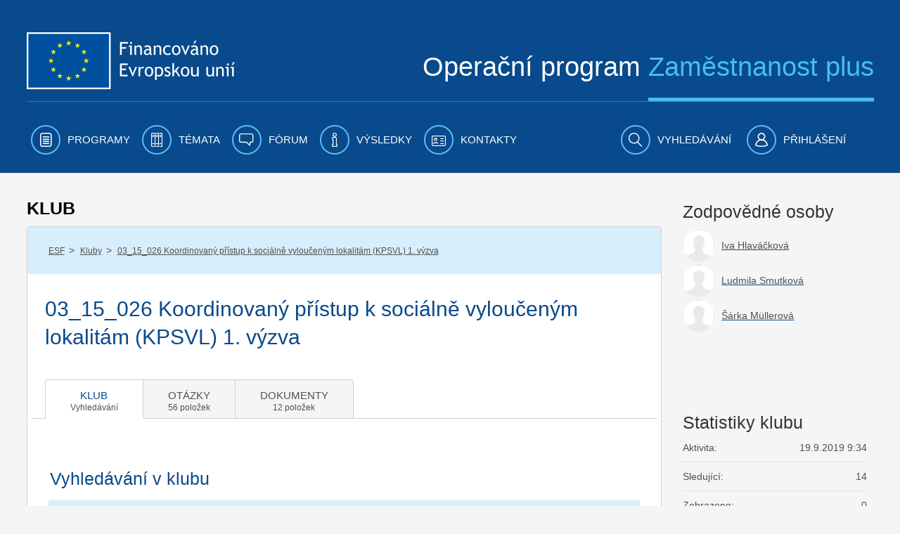

--- FILE ---
content_type: text/html;charset=UTF-8
request_url: https://www.esfcr.cz/koordinovany-pristup-k-vyloucenym-lokalitam/-/otazky/hledat?_QuestionsPortlet_WAR_esfportalportletapplication_authors=&_QuestionsPortlet_WAR_esfportalportletapplication_orderType=LAST_MODIFY&_QuestionsPortlet_WAR_esfportalportletapplication_filterType=ALL&p_r_p_1000036737_threadId=&_QuestionsPortlet_WAR_esfportalportletapplication_deltarentPage=5
body_size: 32566
content:

























































		<!DOCTYPE html>







	
	



















		














	
	
	
		
	
	
	
	
	
	
	
		
		
	
	
		
	
	
	
	
	

	
	
	

	
	
	

	
	
	
	
	










































<html class="aui ltr" dir="ltr" lang="cs-CZ">

<head>
	<title>03_15_026 Koordinovaný přístup k sociálně vyloučeným lokalitám (KPSVL) 1. výzva - www.esfcr.cz</title>
        	<meta content="initial-scale=1.0, width=device-width" name="viewport" />
        <meta name="google-site-verification" content="0Z2hdFPYOfB3L5rxVvCAQGp48TdCzeD6jTJ3AijaqtQ" />
	<script type="text/javascript" src="https://www.esfcr.cz/esfportal-theme/js/jquery-a.min.js"></script>

    




























































<meta content="text/html; charset=UTF-8" http-equiv="content-type" />








































































	

	

	

	
		<meta content="Koordinovaný přístup k sociálně vyloučeným lokalitám 1. výzva" lang="cs-CZ" name="description" />
	

	

	



<link href="https://www.esfcr.cz/esfportal-theme/images/favicon.ico" rel="Shortcut Icon" />





	<link href="https&#x3a;&#x2f;&#x2f;www&#x2e;esfcr&#x2e;cz&#x2f;koordinovany-pristup-k-vyloucenym-lokalitam&#x2f;-&#x2f;otazky&#x2f;hledat&#x3f;_QuestionsPortlet_WAR_esfportalportletapplication_authors&#x3d;&#x26;_QuestionsPortlet_WAR_esfportalportletapplication_orderType&#x3d;LAST_MODIFY&#x26;_QuestionsPortlet_WAR_esfportalportletapplication_filterType&#x3d;ALL&#x26;p_r_p_1000036737_threadId&#x3d;&#x26;_QuestionsPortlet_WAR_esfportalportletapplication_deltarentPage&#x3d;5" rel="canonical" />

	





<link class="lfr-css-file" href="https&#x3a;&#x2f;&#x2f;www&#x2e;esfcr&#x2e;cz&#x2f;esfportal-theme&#x2f;css&#x2f;aui&#x2e;css&#x3f;browserId&#x3d;other&#x26;themeId&#x3d;esfportal_WAR_esfportaltheme&#x26;minifierType&#x3d;css&#x26;languageId&#x3d;cs_CZ&#x26;b&#x3d;6203&#x26;t&#x3d;1760683459073" rel="stylesheet" type="text/css" />

<link href="&#x2f;html&#x2f;css&#x2f;main&#x2e;css&#x3f;browserId&#x3d;other&#x26;themeId&#x3d;esfportal_WAR_esfportaltheme&#x26;minifierType&#x3d;css&#x26;languageId&#x3d;cs_CZ&#x26;b&#x3d;6203&#x26;t&#x3d;1429138192000" rel="stylesheet" type="text/css" />









	

				<link href="https://www.esfcr.cz/html/portlet/journal_content/css/main.css?browserId=other&amp;themeId=esfportal_WAR_esfportaltheme&amp;minifierType=css&amp;languageId=cs_CZ&amp;b=6203&amp;t=1760967441940" rel="stylesheet" type="text/css" />

	

				<link href="https://www.esfcr.cz/esfportal-portlet-application/css/application.css?browserId=other&amp;themeId=esfportal_WAR_esfportaltheme&amp;minifierType=css&amp;languageId=cs_CZ&amp;b=6203&amp;t=1760967345528" rel="stylesheet" type="text/css" />

	

				<link href="https://www.esfcr.cz/esfportal-portlet-application/css/clubsearch/clubsearch.css?browserId=other&amp;themeId=esfportal_WAR_esfportaltheme&amp;minifierType=css&amp;languageId=cs_CZ&amp;b=6203&amp;t=1760967345528" rel="stylesheet" type="text/css" />

	

				<link href="https://www.esfcr.cz/esfportal-portlet-application/css/iba-form.css?browserId=other&amp;themeId=esfportal_WAR_esfportaltheme&amp;minifierType=css&amp;languageId=cs_CZ&amp;b=6203&amp;t=1760967345528" rel="stylesheet" type="text/css" />

	

				<link href="https://www.esfcr.cz/esfportal-portlet-application/css/iba-detail.css?browserId=other&amp;themeId=esfportal_WAR_esfportaltheme&amp;minifierType=css&amp;languageId=cs_CZ&amp;b=6203&amp;t=1760967345528" rel="stylesheet" type="text/css" />

	

				<link href="https://www.esfcr.cz/esfportal-portlet-application/css/select2.min.css?browserId=other&amp;themeId=esfportal_WAR_esfportaltheme&amp;minifierType=css&amp;languageId=cs_CZ&amp;b=6203&amp;t=1760967345528" rel="stylesheet" type="text/css" />

	

				<link href="https://www.esfcr.cz/esfportal-portlet-application/css/membershiprequest/membershiprequest.css?browserId=other&amp;themeId=esfportal_WAR_esfportaltheme&amp;minifierType=css&amp;languageId=cs_CZ&amp;b=6203&amp;t=1760967345528" rel="stylesheet" type="text/css" />

	

				<link href="https://www.esfcr.cz/esfportal-portlet-application/css/questions/questions.css?browserId=other&amp;themeId=esfportal_WAR_esfportaltheme&amp;minifierType=css&amp;languageId=cs_CZ&amp;b=6203&amp;t=1760967345528" rel="stylesheet" type="text/css" />

	

				<link href="https://www.esfcr.cz/esfportal-portlet-application/css/discussion/discussion.css?browserId=other&amp;themeId=esfportal_WAR_esfportaltheme&amp;minifierType=css&amp;languageId=cs_CZ&amp;b=6203&amp;t=1760967345528" rel="stylesheet" type="text/css" />

	

				<link href="https://www.esfcr.cz/esfportal-portlet-application/css/jquery.webui-popover.min.css?browserId=other&amp;themeId=esfportal_WAR_esfportaltheme&amp;minifierType=css&amp;languageId=cs_CZ&amp;b=6203&amp;t=1760967345528" rel="stylesheet" type="text/css" />

	

				<link href="https://www.esfcr.cz/esfportal-portlet-application/css/documentlisting/documentlisting.css?browserId=other&amp;themeId=esfportal_WAR_esfportaltheme&amp;minifierType=css&amp;languageId=cs_CZ&amp;b=6203&amp;t=1760967345528" rel="stylesheet" type="text/css" />

	

				<link href="https://www.esfcr.cz/esfportal-portlet-application/css/documentdetail/documentdetail.css?browserId=other&amp;themeId=esfportal_WAR_esfportaltheme&amp;minifierType=css&amp;languageId=cs_CZ&amp;b=6203&amp;t=1760967345528" rel="stylesheet" type="text/css" />

	

				<link href="https://www.esfcr.cz/html/portlet/asset_publisher/css/main.css?browserId=other&amp;themeId=esfportal_WAR_esfportaltheme&amp;minifierType=css&amp;languageId=cs_CZ&amp;b=6203&amp;t=1760967441940" rel="stylesheet" type="text/css" />

	

				<link href="https://www.esfcr.cz/esfportal-portlet-application/css/tools/tools.css?browserId=other&amp;themeId=esfportal_WAR_esfportaltheme&amp;minifierType=css&amp;languageId=cs_CZ&amp;b=6203&amp;t=1760967345528" rel="stylesheet" type="text/css" />

	

				<link href="https://www.esfcr.cz/esfportal-portlet-application/css/clubadministrationtools/clubadministrationtools.css?browserId=other&amp;themeId=esfportal_WAR_esfportaltheme&amp;minifierType=css&amp;languageId=cs_CZ&amp;b=6203&amp;t=1760967345528" rel="stylesheet" type="text/css" />

	

				<link href="https://www.esfcr.cz/esfportal-portlet-application/css/clubtagfilter/clubtagfilter.css?browserId=other&amp;themeId=esfportal_WAR_esfportaltheme&amp;minifierType=css&amp;languageId=cs_CZ&amp;b=6203&amp;t=1760967345528" rel="stylesheet" type="text/css" />

	

				<link href="https://www.esfcr.cz/notifications-portlet/notifications/css/main.css?browserId=other&amp;themeId=esfportal_WAR_esfportaltheme&amp;minifierType=css&amp;languageId=cs_CZ&amp;b=6203&amp;t=1760967345473" rel="stylesheet" type="text/css" />

	

				<link href="https://www.esfcr.cz/esfportal-portlet-application/css/exportpage/exportpage.css?browserId=other&amp;themeId=esfportal_WAR_esfportaltheme&amp;minifierType=css&amp;languageId=cs_CZ&amp;b=6203&amp;t=1760967345528" rel="stylesheet" type="text/css" />

	

				<link href="https://www.esfcr.cz/esfportal-portlet-application/css/simplesearch/simplesearch.css?browserId=other&amp;themeId=esfportal_WAR_esfportaltheme&amp;minifierType=css&amp;languageId=cs_CZ&amp;b=6203&amp;t=1760967345528" rel="stylesheet" type="text/css" />

	







<script type="text/javascript">
	// <![CDATA[
		var Liferay = {
			Browser: {
				acceptsGzip: function() {
					return true;
				},
				getMajorVersion: function() {
					return 131.0;
				},
				getRevision: function() {
					return "537.36";
				},
				getVersion: function() {
					return "131.0";
				},
				isAir: function() {
					return false;
				},
				isChrome: function() {
					return true;
				},
				isFirefox: function() {
					return false;
				},
				isGecko: function() {
					return true;
				},
				isIe: function() {
					return false;
				},
				isIphone: function() {
					return false;
				},
				isLinux: function() {
					return false;
				},
				isMac: function() {
					return true;
				},
				isMobile: function() {
					return false;
				},
				isMozilla: function() {
					return false;
				},
				isOpera: function() {
					return false;
				},
				isRtf: function() {
					return true;
				},
				isSafari: function() {
					return true;
				},
				isSun: function() {
					return false;
				},
				isWap: function() {
					return false;
				},
				isWapXhtml: function() {
					return false;
				},
				isWebKit: function() {
					return true;
				},
				isWindows: function() {
					return false;
				},
				isWml: function() {
					return false;
				}
			},

			Data: {
				NAV_SELECTOR: '#navigation',

				isCustomizationView: function() {
					return false;
				},

				notices: [
					null

					

					
				]
			},

			ThemeDisplay: {
				
					getLayoutId: function() {
						return "371";
					},
					getLayoutURL: function() {
						return "https://www.esfcr.cz/koordinovany-pristup-k-vyloucenym-lokalitam";
					},
					getParentLayoutId: function() {
						return "43";
					},
					isPrivateLayout: function() {
						return "false";
					},
					isVirtualLayout: function() {
						return false;
					},
				

				getBCP47LanguageId: function() {
					return "cs-CZ";
				},
				getCDNBaseURL: function() {
					return "https://www.esfcr.cz";
				},
				getCDNDynamicResourcesHost: function() {
					return "";
				},
				getCDNHost: function() {
					return "";
				},
				getCompanyId: function() {
					return "20155";
				},
				getCompanyGroupId: function() {
					return "20195";
				},
				getDefaultLanguageId: function() {
					return "cs_CZ";
				},
				getDoAsUserIdEncoded: function() {
					return "";
				},
				getLanguageId: function() {
					return "cs_CZ";
				},
				getParentGroupId: function() {
					return "21802";
				},
				getPathContext: function() {
					return "";
				},
				getPathImage: function() {
					return "/image";
				},
				getPathJavaScript: function() {
					return "/html/js";
				},
				getPathMain: function() {
					return "/c";
				},
				getPathThemeImages: function() {
					return "https://www.esfcr.cz/esfportal-theme/images";
				},
				getPathThemeRoot: function() {
					return "/esfportal-theme";
				},
				getPlid: function() {
					return "1862390";
				},
				getPortalURL: function() {
					return "https://www.esfcr.cz";
				},
				getPortletSetupShowBordersDefault: function() {
					return false;
				},
				getScopeGroupId: function() {
					return "21802";
				},
				getScopeGroupIdOrLiveGroupId: function() {
					return "21802";
				},
				getSessionId: function() {
					
						
						
							return "";
						
					
				},
				getSiteGroupId: function() {
					return "21802";
				},
				getURLControlPanel: function() {
					return "/group/control_panel?refererPlid=1862390";
				},
				getURLHome: function() {
					return "https\x3a\x2f\x2fwww\x2eesfcr\x2ecz\x2fweb\x2fguest";
				},
				getUserId: function() {
					return "20159";
				},
				getUserName: function() {
					
						
						
							return "";
						
					
				},
				isAddSessionIdToURL: function() {
					return false;
				},
				isFreeformLayout: function() {
					return false;
				},
				isImpersonated: function() {
					return false;
				},
				isSignedIn: function() {
					return false;
				},
				isStateExclusive: function() {
					return false;
				},
				isStateMaximized: function() {
					return false;
				},
				isStatePopUp: function() {
					return false;
				}
			},

			PropsValues: {
				NTLM_AUTH_ENABLED: false
			}
		};

		var themeDisplay = Liferay.ThemeDisplay;

		

		Liferay.AUI = {
			getAvailableLangPath: function() {
				return 'available_languages.jsp?browserId=other&themeId=esfportal_WAR_esfportaltheme&colorSchemeId=01&minifierType=js&languageId=cs_CZ&b=6203&t=1760967437045';
			},
			getCombine: function() {
				return true;
			},
			getComboPath: function() {
				return '/combo/?browserId=other&minifierType=&languageId=cs_CZ&b=6203&t=1760967437045&';
			},
			getFilter: function() {
				
					
						return 'min';
					
					
					
				
			},
			getJavaScriptRootPath: function() {
				return '/html/js';
			},
			getLangPath: function() {
				return 'aui_lang.jsp?browserId=other&themeId=esfportal_WAR_esfportaltheme&colorSchemeId=01&minifierType=js&languageId=cs_CZ&b=6203&t=1760967437045';
			}
		};

		Liferay.authToken = 'V5Mxuz1F';

		

		Liferay.currentURL = '\x2fkoordinovany-pristup-k-vyloucenym-lokalitam\x2f-\x2fotazky\x2fhledat\x3f_QuestionsPortlet_WAR_esfportalportletapplication_authors\x3d\x26_QuestionsPortlet_WAR_esfportalportletapplication_orderType\x3dLAST_MODIFY\x26_QuestionsPortlet_WAR_esfportalportletapplication_filterType\x3dALL\x26p_r_p_1000036737_threadId\x3d\x26_QuestionsPortlet_WAR_esfportalportletapplication_deltarentPage\x3d5';
		Liferay.currentURLEncoded = '%2Fkoordinovany-pristup-k-vyloucenym-lokalitam%2F-%2Fotazky%2Fhledat%3F_QuestionsPortlet_WAR_esfportalportletapplication_authors%3D%26_QuestionsPortlet_WAR_esfportalportletapplication_orderType%3DLAST_MODIFY%26_QuestionsPortlet_WAR_esfportalportletapplication_filterType%3DALL%26p_r_p_1000036737_threadId%3D%26_QuestionsPortlet_WAR_esfportalportletapplication_deltarentPage%3D5';
	// ]]>
</script>


<script type="text/javascript">
    
    LFR_SESSION_STATE_CUSTOM_DOMAIN = ".esfcr.cz";
    
</script>



	
		
			
				<script src="/html/js/barebone.jsp?browserId=other&amp;themeId=esfportal_WAR_esfportaltheme&amp;colorSchemeId=01&amp;minifierType=js&amp;minifierBundleId=javascript.barebone.files&amp;languageId=cs_CZ&amp;b=6203&amp;t=1760967437045" type="text/javascript"></script>
			
			
		
	
	


<script type="text/javascript">
	// <![CDATA[
		

			

			
				Liferay.Portlet.list = ['56_INSTANCE_2fPwecHZmbqr', 'ClubSearchPortlet_WAR_esfportalportletapplication', 'ClubEmptyPortlet_WAR_esfportalportletapplication', 'MembershipRequestPortlet_WAR_esfportalportletapplication', '56_INSTANCE_AxZHpmBJPixC', 'QuestionsPortlet_WAR_esfportalportletapplication', '56_INSTANCE_XuqlgBGFhLWB', 'DiscussionPortlet_WAR_esfportalportletapplication', '56_INSTANCE_jbyot3C3Dw9p', 'DocumentListingPortlet_WAR_esfportalportletapplication', 'DocumentDetailPortlet_WAR_esfportalportletapplication', 'ClubResponsiblePersonsPortlet_WAR_esfportalportletapplication', '101_INSTANCE_gZkhJHtdo3SM', 'ToolsPortlet_WAR_esfportalportletapplication', 'QuestionsStatisticsPortlet_WAR_esfportalportletapplication', 'ClubTagFilterPortlet_WAR_esfportalportletapplication', 'RelatedContentPortlet_WAR_esfportalportletapplication', 'ClubTopPanelPortlet_WAR_esfportalportletapplication', '73_INSTANCE_fDU1a1uB8pu5', '56_INSTANCE_Dg02Xs5x0A5s', 'FrequentlyAskedQuestionsPortlet_WAR_esfportalportletapplication', 'SimpleSearchPortlet_WAR_esfportalportletapplication'];
			
		

		

		
	// ]]>
</script>





	
		

			

			
		
		
	



	
		
		

			

			
		
	



	
		
		

			

			
				<!-- Google tag (gtag.js) -->
<script async src="https://www.googletagmanager.com/gtag/js?id=G-FV8BZH4SDL"></script>
<script>
  window.dataLayer = window.dataLayer || [];
  function gtag(){dataLayer.push(arguments);}
  gtag('js', new Date());

if(Liferay.ThemeDisplay.isSignedIn()){
  var userId = Liferay.ThemeDisplay.getUserId();
  gtag('config', 'G-FV8BZH4SDL', {
      'user_id': userId
   });
   dataLayer.push({
   'user_id': userId
  });
} else {
    gtag('config', 'G-FV8BZH4SDL');
}
</script>

<!-- Google Tag Manager -->
<script>(function(w,d,s,l,i){w[l]=w[l]||[];w[l].push({'gtm.start':
new Date().getTime(),event:'gtm.js'});var f=d.getElementsByTagName(s)[0],
j=d.createElement(s),dl=l!='dataLayer'?'&l='+l:'';j.async=true;j.src=
'https://www.googletagmanager.com/gtm.js?id='+i+dl;f.parentNode.insertBefore(j,f);
})(window,document,'script','dataLayer','GTM-WLRFWQ2');</script>
<!-- End Google Tag Manager -->
			
		
	










	

				<script src="https://www.esfcr.cz/esfportal-portlet-application/js/application.js?browserId=other&amp;minifierType=js&amp;languageId=cs_CZ&amp;b=6203&amp;t=1760967345528" type="text/javascript"></script>

	

				<script src="https://www.esfcr.cz/esfportal-portlet-application/js/components/select2/select2.full.min.js?browserId=other&amp;minifierType=js&amp;languageId=cs_CZ&amp;b=6203&amp;t=1760967345528" type="text/javascript"></script>

	

				<script src="https://www.esfcr.cz/esfportal-portlet-application/js/components/select2/i18n/en.js?browserId=other&amp;minifierType=js&amp;languageId=cs_CZ&amp;b=6203&amp;t=1760967345528" type="text/javascript"></script>

	

				<script src="https://www.esfcr.cz/esfportal-portlet-application/js/components/select2/i18n/cs.js?browserId=other&amp;minifierType=js&amp;languageId=cs_CZ&amp;b=6203&amp;t=1760967345528" type="text/javascript"></script>

	

				<script src="https://www.esfcr.cz/esfportal-portlet-application/js/components/ajax-picker.js?browserId=other&amp;minifierType=js&amp;languageId=cs_CZ&amp;b=6203&amp;t=1760967345528" type="text/javascript"></script>

	

				<script src="https://www.esfcr.cz/esfportal-portlet-application/js/portlets/clubsearch/clubsearch.js?browserId=other&amp;minifierType=js&amp;languageId=cs_CZ&amp;b=6203&amp;t=1760967345528" type="text/javascript"></script>

	

				<script src="https://www.esfcr.cz/esfportal-portlet-application/js/components/forumBatchOperation.js?browserId=other&amp;minifierType=js&amp;languageId=cs_CZ&amp;b=6203&amp;t=1760967345528" type="text/javascript"></script>

	

				<script src="https://www.esfcr.cz/esfportal-portlet-application/js/portlets/questions/questions.js?browserId=other&amp;minifierType=js&amp;languageId=cs_CZ&amp;b=6203&amp;t=1760967345528" type="text/javascript"></script>

	

				<script src="https://www.esfcr.cz/esfportal-portlet-application/js/portlets/questions/questions-search.js?browserId=other&amp;minifierType=js&amp;languageId=cs_CZ&amp;b=6203&amp;t=1760967345528" type="text/javascript"></script>

	

				<script src="https://www.esfcr.cz/esfportal-portlet-application/js/components/dropzone.js?browserId=other&amp;minifierType=js&amp;languageId=cs_CZ&amp;b=6203&amp;t=1760967345528" type="text/javascript"></script>

	

				<script src="https://www.esfcr.cz/esfportal-portlet-application/js/components/asset-filter-ajax-picker.js?browserId=other&amp;minifierType=js&amp;languageId=cs_CZ&amp;b=6203&amp;t=1760967345528" type="text/javascript"></script>

	

				<script src="https://www.esfcr.cz/esfportal-portlet-application/js/portlets/discussion/discussion.js?browserId=other&amp;minifierType=js&amp;languageId=cs_CZ&amp;b=6203&amp;t=1760967345528" type="text/javascript"></script>

	

				<script src="https://www.esfcr.cz/esfportal-portlet-application/js/components/jquery.webui-popover.min.js?browserId=other&amp;minifierType=js&amp;languageId=cs_CZ&amp;b=6203&amp;t=1760967345528" type="text/javascript"></script>

	

				<script src="https://www.esfcr.cz/esfportal-portlet-application/js/portlets/toolsTabReloader.js?browserId=other&amp;minifierType=js&amp;languageId=cs_CZ&amp;b=6203&amp;t=1760967345528" type="text/javascript"></script>

	

				<script src="https://www.esfcr.cz/esfportal-portlet-application/js/portlets/exportpage/esf-export-page.js?browserId=other&amp;minifierType=js&amp;languageId=cs_CZ&amp;b=6203&amp;t=1760967345528" type="text/javascript"></script>

	

				<script src="https://www.esfcr.cz/esfportal-portlet-application/js/components/utils.js?browserId=other&amp;minifierType=js&amp;languageId=cs_CZ&amp;b=6203&amp;t=1760967345528" type="text/javascript"></script>

	











<link class="lfr-css-file" href="https&#x3a;&#x2f;&#x2f;www&#x2e;esfcr&#x2e;cz&#x2f;esfportal-theme&#x2f;css&#x2f;main&#x2e;css&#x3f;browserId&#x3d;other&#x26;themeId&#x3d;esfportal_WAR_esfportaltheme&#x26;minifierType&#x3d;css&#x26;languageId&#x3d;cs_CZ&#x26;b&#x3d;6203&#x26;t&#x3d;1760683459073" rel="stylesheet" type="text/css" />








	<style type="text/css">

		

			

				

					

#p_p_id_56_INSTANCE_2fPwecHZmbqr_ .portlet-borderless-container {
border-width:;
border-style:
}




				

			

		

			

		

			

		

			

		

			

				

					

#p_p_id_56_INSTANCE_AxZHpmBJPixC_ .portlet-borderless-container {
border-width:;
border-style:
}




				

			

		

			

		

			

				

					

#p_p_id_56_INSTANCE_XuqlgBGFhLWB_ .portlet-borderless-container {
border-width:;
border-style:
}




				

			

		

			

		

			

				

					

#p_p_id_56_INSTANCE_jbyot3C3Dw9p_ .portlet-borderless-container {
border-width:;
border-style:
}




				

			

		

			

		

			

		

			

		

			

		

			

		

			

		

			

		

			

		

			

		

			

		

			

		

			

		

			

		

			

		

			

		

			

		

	</style>




	<link href="/esfportal-theme/js/vendor/bxslider/jquery.bxslider.css" rel="stylesheet" />
	<script src="/esfportal-theme/js/vendor/bxslider/jquery.bxslider.min.js"></script>
		 <script src="/esfportal-theme/js/vendor/highcharts/code/highcharts.js"></script>
	 <script src="/esfportal-theme/js/vendor/highcharts/code/modules/exporting.js"></script>
	 <script src="/esfportal-theme/js/vendor/highcharts/languages/highcharts.cs_CZ.js"></script>
	 <script src="/esfportal-theme/js/esf.js?t=1760683459073" type="text/javascript"></script>
	
                </head>

<body class=" yui3-skin-sam controls-visible signed-out public-page site">

<a href="#main-content" id="skip-to-content">Přejít k obsahu</a>
































































































































	<div id="header-combo-wrapper" class="header-combo-wrapper">
	<div id="header-combo" class="header-combo">
		<div class="header" id="top">
			<div class="container">
				<div class="row">
					<div class="span12">

						<header>
							<div class="row">
								<div class="span5">
									<a class="esf-logo" href="/">
										<img src="https://www.esfcr.cz/esfportal-theme/images/esf/logo.png" alt="Evropská unie, Evropský sociální fond. Operační program zaměstnanost" />
									</a>
								</div>
								<div class="span7">
									<div class="slogan">Operační program <span>Zaměstnanost plus</span></div>
								</div>
							</div>
							<div class="clearfix"></div>
							<div class="cl"></div>
						</header>

					</div>
				</div>
			</div>
		</div>

		
		
						
		<div class="navbar navbar-static-top esf-navigation">
			<div class="navbar-inner">

				
				<div class="container menu-bar">
				<a class="btn btn-navbar menu-toggle" data-toggle="collapse" data-target=".nav-collapse" tabindex="0" ><img src="https://www.esfcr.cz/esfportal-theme/images/esf/mobile-menu-left.png" alt=""/><span class="menu-text">Menu</span></a>
				
				
				<div class="nav-collapse collapse">
						<ul class="nav nav-main">
											<!-- 0. level -->
							
								
																								<li class=" has-children" id="layout_2"  role="presentation">
									<a aria-labelledby="layout_2" href="https&#x3a;&#x2f;&#x2f;www&#x2e;esfcr&#x2e;cz&#x2f;programy" aria-haspopup='true'  role="menuitem">
										<i class="icon-programy menu-icon"></i>
										<span>Programy</span>
									</a>
													<!-- 1. level -->
																				<span class="submenu_button js-submenu-btn " open-target="submenu_1"></span>
										<ul class="nav nav-submenu visible-phone submenu_1 ">
											
												
												
																																				<li class=" has-children" id="layout_860">
													<a aria-labelledby="layout_860" href="https&#x3a;&#x2f;&#x2f;www&#x2e;esfcr&#x2e;cz&#x2f;opz-plus"   role="menuitem">
														<span>OPZ+ 2021-2027</span>
													</a>
																	<!-- 2. level -->
																												<span class="submenu_button js-submenu-btn " open-target="submenu_2"></span>
														<ul class="nav nav-submenu sub2 submenu_2 ">
															
																
																
																																<li class="" id="layout_913">
																	<a aria-labelledby="layout_913" href="https&#x3a;&#x2f;&#x2f;www&#x2e;esfcr&#x2e;cz&#x2f;aktuality-opz-plus"   role="menuitem">
																		<span>Aktuality OPZ+</span>
																	</a>
																																	</li>
															
																
																
																																																<li class=" has-children" id="layout_985">
																	<a aria-labelledby="layout_985" href="https&#x3a;&#x2f;&#x2f;www&#x2e;esfcr&#x2e;cz&#x2f;akce-opz-plus"   role="menuitem">
																		<span>Akce OPZ+</span>
																	</a>
																					<!-- 3. level -->
																																				<span class="submenu_button js-submenu-btn " open-target="submenu_3"></span>
																		<ul class="nav nav-submenu sub3 submenu_3 ">
																			
																				
																				
																																								<li class="" id="layout_482">
																					<a aria-labelledby="layout_482" href="https&#x3a;&#x2f;&#x2f;www&#x2e;esfcr&#x2e;cz&#x2f;akce-ridiciho-organu-opz-plus"   role="menuitem">
																						<span>Akce řídicího orgánu</span>
																					</a>
																																									</li>
																			
																				
																				
																																								<li class="" id="layout_1299">
																					<a aria-labelledby="layout_1299" href="https&#x3a;&#x2f;&#x2f;www&#x2e;esfcr&#x2e;cz&#x2f;akce-projektu-opz-plus"   role="menuitem">
																						<span>Akce projektů OPZ+</span>
																					</a>
																																									</li>
																																					</ul>
																																	</li>
															
																
																
																																																<li class=" has-children" id="layout_914">
																	<a aria-labelledby="layout_914" href="https&#x3a;&#x2f;&#x2f;www&#x2e;esfcr&#x2e;cz&#x2f;dokumenty-opz-plus"   role="menuitem">
																		<span>Dokumenty OPZ+</span>
																	</a>
																					<!-- 3. level -->
																																				<span class="submenu_button js-submenu-btn " open-target="submenu_4"></span>
																		<ul class="nav nav-submenu sub3 submenu_4 ">
																			
																				
																				
																																								<li class="" id="layout_942">
																					<a aria-labelledby="layout_942" href="https&#x3a;&#x2f;&#x2f;www&#x2e;esfcr&#x2e;cz&#x2f;operacni-program-zamestnanost-plus"   role="menuitem">
																						<span>Operační program Zaměstnanost plus</span>
																					</a>
																																									</li>
																			
																				
																				
																																								<li class="" id="layout_915">
																					<a aria-labelledby="layout_915" href="https&#x3a;&#x2f;&#x2f;www&#x2e;esfcr&#x2e;cz&#x2f;pravidla-pro-zadatele-a-prijemce-opz-plus"   role="menuitem">
																						<span>Pravidla pro žadatele a příjemce</span>
																					</a>
																																									</li>
																			
																				
																				
																																								<li class="" id="layout_979">
																					<a aria-labelledby="layout_979" href="https&#x3a;&#x2f;&#x2f;www&#x2e;esfcr&#x2e;cz&#x2f;hodnoceni-a-vyber-projektu-opz-plus"   role="menuitem">
																						<span>Hodnocení a výběr projektů</span>
																					</a>
																																									</li>
																			
																				
																				
																																								<li class="" id="layout_1081">
																					<a aria-labelledby="layout_1081" href="https&#x3a;&#x2f;&#x2f;www&#x2e;esfcr&#x2e;cz&#x2f;vzory-a-postupy-pro-zadavaci-vyberova-rizeni-opz-plus"   role="menuitem">
																						<span>Vzory a postupy pro zadávací/výběrová řízení</span>
																					</a>
																																									</li>
																			
																				
																				
																																								<li class="" id="layout_917">
																					<a aria-labelledby="layout_917" href="https&#x3a;&#x2f;&#x2f;www&#x2e;esfcr&#x2e;cz&#x2f;monitorovani-podporenych-osob-opz-plus"   role="menuitem">
																						<span>Monitorování podpořených osob</span>
																					</a>
																																									</li>
																			
																				
																				
																																								<li class="" id="layout_922">
																					<a aria-labelledby="layout_922" href="https&#x3a;&#x2f;&#x2f;www&#x2e;esfcr&#x2e;cz&#x2f;sablony-a-vzory-pro-vizualni-identitu-opz-plus"   role="menuitem">
																						<span>Šablony a vzory pro vizuální identitu</span>
																					</a>
																																									</li>
																			
																				
																				
																																								<li class="" id="layout_938">
																					<a aria-labelledby="layout_938" href="https&#x3a;&#x2f;&#x2f;www&#x2e;esfcr&#x2e;cz&#x2f;formulare-a-pokyny-potrebne-v-ramci-pripravy-zadosti-o-podporu-opz-plus"   role="menuitem">
																						<span>Formuláře a pokyny potřebné v rámci přípravy žádosti o podporu</span>
																					</a>
																																									</li>
																			
																				
																				
																																								<li class="" id="layout_939">
																					<a aria-labelledby="layout_939" href="https&#x3a;&#x2f;&#x2f;www&#x2e;esfcr&#x2e;cz&#x2f;formulare-a-pokyny-pro-uzavreni-pravniho-aktu-a-vzory-pravnich-aktu-opz-plus"   role="menuitem">
																						<span>Formuláře a pokyny pro uzavření právního aktu a vzory právních aktů</span>
																					</a>
																																									</li>
																			
																				
																				
																																								<li class="" id="layout_1053">
																					<a aria-labelledby="layout_1053" href="https&#x3a;&#x2f;&#x2f;www&#x2e;esfcr&#x2e;cz&#x2f;formulare-z-oblasti-verejne-podpory-a-podpory-de-minimis-opz-plus"   role="menuitem">
																						<span>Formuláře z oblasti veřejné podpory a podpory de minimis</span>
																					</a>
																																									</li>
																			
																				
																				
																																								<li class="" id="layout_1068">
																					<a aria-labelledby="layout_1068" href="https&#x3a;&#x2f;&#x2f;www&#x2e;esfcr&#x2e;cz&#x2f;formulare-a-pokyny-ke-zprave-o-realizaci-projektu-zadosti-o-platbu-a-zadosti-o-zmenu-opz-plus"   role="menuitem">
																						<span>Formuláře a pokyny ke zprávě o realizaci projektu, žádosti o platbu a žádosti o změnu</span>
																					</a>
																																									</li>
																			
																				
																				
																																								<li class="" id="layout_1066">
																					<a aria-labelledby="layout_1066" href="https&#x3a;&#x2f;&#x2f;www&#x2e;esfcr&#x2e;cz&#x2f;udaje-o-programu"   role="menuitem">
																						<span>Údaje o programu</span>
																					</a>
																																									</li>
																																					</ul>
																																	</li>
															
																
																
																																																<li class=" has-children" id="layout_943">
																	<a aria-labelledby="layout_943" href="https&#x3a;&#x2f;&#x2f;www&#x2e;esfcr&#x2e;cz&#x2f;vyzvy-opz-plus"   role="menuitem">
																		<span>Výzvy OPZ+</span>
																	</a>
																					<!-- 3. level -->
																																				<span class="submenu_button js-submenu-btn " open-target="submenu_5"></span>
																		<ul class="nav nav-submenu sub3 submenu_5 ">
																			
																				
																				
																																								<li class="" id="layout_946">
																					<a aria-labelledby="layout_946" href="https&#x3a;&#x2f;&#x2f;www&#x2e;esfcr&#x2e;cz&#x2f;prehled-vyzev-opz-plus"   role="menuitem">
																						<span>Přehled výzev</span>
																					</a>
																																									</li>
																			
																				
																				
																																								<li class="" id="layout_1269">
																					<a aria-labelledby="layout_1269" href="https&#x3a;&#x2f;&#x2f;www&#x2e;esfcr&#x2e;cz&#x2f;uvery-pro-socialni-podniky"   role="menuitem">
																						<span>Úvěry pro sociální podniky</span>
																					</a>
																																									</li>
																			
																				
																				
																																								<li class="" id="layout_944">
																					<a aria-labelledby="layout_944" href="https&#x3a;&#x2f;&#x2f;www&#x2e;esfcr&#x2e;cz&#x2f;harmonogram-vyzev-opz-plus"   role="menuitem">
																						<span>Harmonogram výzev</span>
																					</a>
																																									</li>
																																					</ul>
																																	</li>
															
																
																
																																<li class="" id="layout_937">
																	<a aria-labelledby="layout_937" href="https&#x3a;&#x2f;&#x2f;www&#x2e;esfcr&#x2e;cz&#x2f;monitorovaci-vybor-opz-plus"   role="menuitem">
																		<span>Monitorovací výbor OPZ+</span>
																	</a>
																																	</li>
															
																
																
																																<li class="" id="layout_1080">
																	<a aria-labelledby="layout_1080" href="https&#x3a;&#x2f;&#x2f;www&#x2e;esfcr&#x2e;cz&#x2f;zadavaci-rizeni-opz-plus"   role="menuitem">
																		<span>Zadávací řízení</span>
																	</a>
																																	</li>
															
																
																
																																																<li class=" has-children" id="layout_1100">
																	<a aria-labelledby="layout_1100" href="https&#x3a;&#x2f;&#x2f;www&#x2e;esfcr&#x2e;cz&#x2f;ochrana-osobnich-udaju-opz-plus"   role="menuitem">
																		<span>Ochrana osobních údajů</span>
																	</a>
																					<!-- 3. level -->
																																				<span class="submenu_button js-submenu-btn " open-target="submenu_6"></span>
																		<ul class="nav nav-submenu sub3 submenu_6 ">
																			
																				
																				
																																								<li class="" id="layout_1101">
																					<a aria-labelledby="layout_1101" href="https&#x3a;&#x2f;&#x2f;www&#x2e;esfcr&#x2e;cz&#x2f;zpracovani-osobnich-udaju-v-opz-plus"   role="menuitem">
																						<span>Zpracování osobních údajů v OPZ+</span>
																					</a>
																																									</li>
																			
																				
																				
																																								<li class="" id="layout_1102">
																					<a aria-labelledby="layout_1102" href="https&#x3a;&#x2f;&#x2f;www&#x2e;esfcr&#x2e;cz&#x2f;poverenec-na-ochranu-osobnich-udaju"   role="menuitem">
																						<span>Pověřenec na ochranu osobních údajů</span>
																					</a>
																																									</li>
																			
																				
																				
																																								<li class="" id="layout_1103">
																					<a aria-labelledby="layout_1103" href="https&#x3a;&#x2f;&#x2f;www&#x2e;esfcr&#x2e;cz&#x2f;formulare-tykajici-se-ochrany-osobnich-udaju-opz-plus"   role="menuitem">
																						<span>Formuláře týkající se ochrany osobních údajů</span>
																					</a>
																																									</li>
																			
																				
																				
																																								<li class="" id="layout_1105">
																					<a aria-labelledby="layout_1105" href="https&#x3a;&#x2f;&#x2f;www&#x2e;esfcr&#x2e;cz&#x2f;pouceni-pro-registrovane-uzivatele-portalu-opz-plus"   role="menuitem">
																						<span>Poučení pro registrované uživatele portálu OPZ+</span>
																					</a>
																																									</li>
																			
																				
																				
																																								<li class="" id="layout_1104">
																					<a aria-labelledby="layout_1104" href="https&#x3a;&#x2f;&#x2f;www&#x2e;esfcr&#x2e;cz&#x2f;zaznamy-o-cinnostech-zpracovani-opz-plus"   role="menuitem">
																						<span>Záznamy o činnostech zpracování</span>
																					</a>
																																									</li>
																			
																				
																				
																																								<li class="" id="layout_1106">
																					<a aria-labelledby="layout_1106" href="https&#x3a;&#x2f;&#x2f;www&#x2e;esfcr&#x2e;cz&#x2f;vyuziti-it-nastroje-arachne-v-opz-plus"   role="menuitem">
																						<span>Využití IT nástroje ARACHNE v OPZ+</span>
																					</a>
																																									</li>
																																					</ul>
																																	</li>
															
																
																
																																<li class="" id="layout_1249">
																	<a aria-labelledby="layout_1249" href="https&#x3a;&#x2f;&#x2f;www&#x2e;esfcr&#x2e;cz&#x2f;projekty-opz-plus"   role="menuitem">
																		<span>PROJEKTY</span>
																	</a>
																																	</li>
																													</ul>
																									</li>
											
												
												
																																				<li class=" has-children" id="layout_3">
													<a aria-labelledby="layout_3" href="https&#x3a;&#x2f;&#x2f;www&#x2e;esfcr&#x2e;cz&#x2f;programy&#x2f;op-zamestnanost"   role="menuitem">
														<span>OPZ 2014-2020</span>
													</a>
																	<!-- 2. level -->
																												<span class="submenu_button js-submenu-btn " open-target="submenu_7"></span>
														<ul class="nav nav-submenu sub2 submenu_7 ">
															
																
																
																																<li class="" id="layout_80">
																	<a aria-labelledby="layout_80" href="https&#x3a;&#x2f;&#x2f;www&#x2e;esfcr&#x2e;cz&#x2f;aktuality-opz"   role="menuitem">
																		<span>Aktuality</span>
																	</a>
																																	</li>
															
																
																
																																																<li class=" has-children" id="layout_177">
																	<a aria-labelledby="layout_177" href="https&#x3a;&#x2f;&#x2f;www&#x2e;esfcr&#x2e;cz&#x2f;akce-opz"   role="menuitem">
																		<span>Akce</span>
																	</a>
																					<!-- 3. level -->
																																				<span class="submenu_button js-submenu-btn " open-target="submenu_8"></span>
																		<ul class="nav nav-submenu sub3 submenu_8 ">
																			
																				
																				
																																								<li class="" id="layout_483">
																					<a aria-labelledby="layout_483" href="https&#x3a;&#x2f;&#x2f;www&#x2e;esfcr&#x2e;cz&#x2f;akce-projektu-opz"   role="menuitem">
																						<span>Akce projektů</span>
																					</a>
																																									</li>
																																					</ul>
																																	</li>
															
																
																
																																																<li class=" has-children" id="layout_82">
																	<a aria-labelledby="layout_82" href="https&#x3a;&#x2f;&#x2f;www&#x2e;esfcr&#x2e;cz&#x2f;dokumenty-opz"   role="menuitem">
																		<span>Dokumenty</span>
																	</a>
																					<!-- 3. level -->
																																				<span class="submenu_button js-submenu-btn " open-target="submenu_9"></span>
																		<ul class="nav nav-submenu sub3 submenu_9 ">
																			
																				
																				
																																								<li class="" id="layout_161">
																					<a aria-labelledby="layout_161" href="https&#x3a;&#x2f;&#x2f;www&#x2e;esfcr&#x2e;cz&#x2f;operacni-program-zamestnanost"   role="menuitem">
																						<span>Operační program Zaměstnanost</span>
																					</a>
																																									</li>
																			
																				
																				
																																								<li class="" id="layout_162">
																					<a aria-labelledby="layout_162" href="https&#x3a;&#x2f;&#x2f;www&#x2e;esfcr&#x2e;cz&#x2f;pravidla-pro-zadatele-a-prijemce-opz"   role="menuitem">
																						<span>Pravidla pro žadatele a příjemce</span>
																					</a>
																																									</li>
																			
																				
																				
																																								<li class="" id="layout_163">
																					<a aria-labelledby="layout_163" href="https&#x3a;&#x2f;&#x2f;www&#x2e;esfcr&#x2e;cz&#x2f;formulare-a-pokyny-potrebne-v-ramci-pripravy-zadosti-o-podporu-opz"   role="menuitem">
																						<span>Formuláře a pokyny potřebné v rámci přípravy žádosti o podporu</span>
																					</a>
																																									</li>
																			
																				
																				
																																								<li class="" id="layout_164">
																					<a aria-labelledby="layout_164" href="https&#x3a;&#x2f;&#x2f;www&#x2e;esfcr&#x2e;cz&#x2f;prirucka-pro-hodnotitele-opz"   role="menuitem">
																						<span>Příručka pro hodnotitele a pravidla výběrových komisí</span>
																					</a>
																																									</li>
																			
																				
																				
																																								<li class="" id="layout_165">
																					<a aria-labelledby="layout_165" href="https&#x3a;&#x2f;&#x2f;www&#x2e;esfcr&#x2e;cz&#x2f;formulare-z-oblasti-verejne-podpory-a-podpory-de-minimis-opz"   role="menuitem">
																						<span>Formuláře z oblasti veřejné podpory a podpory de minimis</span>
																					</a>
																																									</li>
																			
																				
																				
																																								<li class="" id="layout_166">
																					<a aria-labelledby="layout_166" href="https&#x3a;&#x2f;&#x2f;www&#x2e;esfcr&#x2e;cz&#x2f;formulare-pro-uzavreni-pravniho-aktu-a-vzory-pravnich-aktu-o-poskytnuti-podpory-na-projekt-opz"   role="menuitem">
																						<span>Formuláře pro uzavření právního aktu a vzory právních aktů o poskytnutí podpory na projekt</span>
																					</a>
																																									</li>
																			
																				
																				
																																								<li class="" id="layout_167">
																					<a aria-labelledby="layout_167" href="https&#x3a;&#x2f;&#x2f;www&#x2e;esfcr&#x2e;cz&#x2f;obvykle-ceny-a-mzdy-platy-opz"   role="menuitem">
																						<span>Obvyklé ceny a mzdy/platy</span>
																					</a>
																																									</li>
																			
																				
																				
																																								<li class="" id="layout_168">
																					<a aria-labelledby="layout_168" href="https&#x3a;&#x2f;&#x2f;www&#x2e;esfcr&#x2e;cz&#x2f;pracovni-vykaz-opz"   role="menuitem">
																						<span>Pracovní výkaz</span>
																					</a>
																																									</li>
																			
																				
																				
																																								<li class="" id="layout_169">
																					<a aria-labelledby="layout_169" href="https&#x3a;&#x2f;&#x2f;www&#x2e;esfcr&#x2e;cz&#x2f;monitorovani-podporenych-osob-opz"   role="menuitem">
																						<span>Monitorování podpořených osob</span>
																					</a>
																																									</li>
																			
																				
																				
																																								<li class="" id="layout_170">
																					<a aria-labelledby="layout_170" href="https&#x3a;&#x2f;&#x2f;www&#x2e;esfcr&#x2e;cz&#x2f;pokyny-k-vyplneni-zpravy-o-realizaci-zadosti-o-platbu-a-zadosti-o-zmenu-opz"   role="menuitem">
																						<span>Pokyny k vyplnění zprávy o realizaci, žádosti o platbu a žádosti o změnu</span>
																					</a>
																																									</li>
																			
																				
																				
																																								<li class="" id="layout_171">
																					<a aria-labelledby="layout_171" href="https&#x3a;&#x2f;&#x2f;www&#x2e;esfcr&#x2e;cz&#x2f;sablony-a-vzory-pro-vizualni-identitu-opz"   role="menuitem">
																						<span>Šablony a vzory pro vizuální identitu</span>
																					</a>
																																									</li>
																			
																				
																				
																																								<li class="" id="layout_172">
																					<a aria-labelledby="layout_172" href="https&#x3a;&#x2f;&#x2f;www&#x2e;esfcr&#x2e;cz&#x2f;vzory-pro-zadavaci-vyberova-rizeni-opz"   role="menuitem">
																						<span>Vzory a postupy pro zadávací/výběrová řízení</span>
																					</a>
																																									</li>
																			
																				
																				
																																								<li class="" id="layout_173">
																					<a aria-labelledby="layout_173" href="https&#x3a;&#x2f;&#x2f;www&#x2e;esfcr&#x2e;cz&#x2f;zadosti-o-prezkum-namitky-proti-neproplaceni-dotace-opz"   role="menuitem">
																						<span>Žádosti o přezkum, námitky proti neproplacení dotace</span>
																					</a>
																																									</li>
																			
																				
																				
																																								<li class="" id="layout_174">
																					<a aria-labelledby="layout_174" href="https&#x3a;&#x2f;&#x2f;www&#x2e;esfcr&#x2e;cz&#x2f;sebeevaluace-a-zaverecny-dotaznik-o-vysledcich-opz"   role="menuitem">
																						<span>Závěrečný dotazník o výsledcích, produkty projektů, sebeevaluace</span>
																					</a>
																																									</li>
																			
																				
																				
																																								<li class="" id="layout_533">
																					<a aria-labelledby="layout_533" href="https&#x3a;&#x2f;&#x2f;www&#x2e;esfcr&#x2e;cz&#x2f;projekty-premeny-subjektu-prijemce-dotace-opz"   role="menuitem">
																						<span>Projekty přeměny subjektu příjemce dotace</span>
																					</a>
																																									</li>
																			
																				
																				
																																								<li class="" id="layout_606">
																					<a aria-labelledby="layout_606" href="https&#x3a;&#x2f;&#x2f;www&#x2e;esfcr&#x2e;cz&#x2f;pravidla-zapojeni-mistnich-akcnich-skupin-do-opz"   role="menuitem">
																						<span>Pravidla zapojení místních akčních skupin do OPZ</span>
																					</a>
																																									</li>
																			
																				
																				
																																								<li class="" id="layout_176">
																					<a aria-labelledby="layout_176" href="https&#x3a;&#x2f;&#x2f;www&#x2e;esfcr&#x2e;cz&#x2f;caste-dotazy-opz"   role="menuitem">
																						<span>Časté dotazy</span>
																					</a>
																																									</li>
																																					</ul>
																																	</li>
															
																
																
																																																<li class=" has-children" id="layout_1113">
																	<a aria-labelledby="layout_1113" href="https&#x3a;&#x2f;&#x2f;www&#x2e;esfcr&#x2e;cz&#x2f;vyzvy-opz"   role="menuitem">
																		<span>Výzvy OPZ</span>
																	</a>
																					<!-- 3. level -->
																																				<span class="submenu_button js-submenu-btn " open-target="submenu_10"></span>
																		<ul class="nav nav-submenu sub3 submenu_10 ">
																			
																				
																				
																																								<li class="" id="layout_1109">
																					<a aria-labelledby="layout_1109" href="https&#x3a;&#x2f;&#x2f;www&#x2e;esfcr&#x2e;cz&#x2f;prehled-vyzev-opz"   role="menuitem">
																						<span>Přehled výzev OPZ</span>
																					</a>
																																									</li>
																			
																				
																				
																																								<li class="" id="layout_1243">
																					<a aria-labelledby="layout_1243" href="https&#x3a;&#x2f;&#x2f;www&#x2e;esfcr&#x2e;cz&#x2f;harmonogram-vyzev-opz"   role="menuitem">
																						<span>Harmonogram výzev</span>
																					</a>
																																									</li>
																																					</ul>
																																	</li>
															
																
																
																																<li class="" id="layout_84">
																	<a aria-labelledby="layout_84" href="https&#x3a;&#x2f;&#x2f;www&#x2e;esfcr&#x2e;cz&#x2f;projekty-opz"   role="menuitem">
																		<span>Projekty</span>
																	</a>
																																	</li>
															
																
																
																																<li class="" id="layout_85">
																	<a aria-labelledby="layout_85" href="https&#x3a;&#x2f;&#x2f;www&#x2e;esfcr&#x2e;cz&#x2f;produkty-opz"   role="menuitem">
																		<span>Produkty</span>
																	</a>
																																	</li>
															
																
																
																																<li class="" id="layout_86">
																	<a aria-labelledby="layout_86" href="https&#x3a;&#x2f;&#x2f;www&#x2e;esfcr&#x2e;cz&#x2f;zadavaci-rizeni-opz"   role="menuitem">
																		<span>Zadávací řízení</span>
																	</a>
																																	</li>
															
																
																
																																<li class="" id="layout_87">
																	<a aria-labelledby="layout_87" href="https&#x3a;&#x2f;&#x2f;www&#x2e;esfcr&#x2e;cz&#x2f;monitorovaci-vybor-opz"   role="menuitem">
																		<span>Monitorovací výbor</span>
																	</a>
																																	</li>
															
																
																
																																																<li class=" has-children" id="layout_775">
																	<a aria-labelledby="layout_775" href="https&#x3a;&#x2f;&#x2f;www&#x2e;esfcr&#x2e;cz&#x2f;ochrana-osobnich-udaju"   role="menuitem">
																		<span>Ochrana osobních údajů</span>
																	</a>
																					<!-- 3. level -->
																																				<span class="submenu_button js-submenu-btn " open-target="submenu_11"></span>
																		<ul class="nav nav-submenu sub3 submenu_11 ">
																			
																				
																				
																																								<li class="" id="layout_776">
																					<a aria-labelledby="layout_776" href="https&#x3a;&#x2f;&#x2f;www&#x2e;esfcr&#x2e;cz&#x2f;zpracovani-osobnich-udaju-v-opz"   role="menuitem">
																						<span>Zpracování osobních údajů v OPZ</span>
																					</a>
																																									</li>
																			
																				
																				
																																								<li class="" id="layout_777">
																					<a aria-labelledby="layout_777" href="https&#x3a;&#x2f;&#x2f;www&#x2e;esfcr&#x2e;cz&#x2f;poverenec-pro-ochranu-osobnich-udaju"   role="menuitem">
																						<span>Pověřenec pro ochranu osobních údajů</span>
																					</a>
																																									</li>
																			
																				
																				
																																								<li class="" id="layout_778">
																					<a aria-labelledby="layout_778" href="https&#x3a;&#x2f;&#x2f;www&#x2e;esfcr&#x2e;cz&#x2f;formulare-tykajici-se-ochrany-osobnich-udaju"   role="menuitem">
																						<span>Formuláře týkající se ochrany osobních údajů</span>
																					</a>
																																									</li>
																			
																				
																				
																																								<li class="" id="layout_779">
																					<a aria-labelledby="layout_779" href="https&#x3a;&#x2f;&#x2f;www&#x2e;esfcr&#x2e;cz&#x2f;zaznamy-o-cinnostech-zpracovani"   role="menuitem">
																						<span>Záznamy o činnostech zpracování</span>
																					</a>
																																									</li>
																			
																				
																				
																																								<li class="" id="layout_780">
																					<a aria-labelledby="layout_780" href="https&#x3a;&#x2f;&#x2f;www&#x2e;esfcr&#x2e;cz&#x2f;pouceni-pro-registrovane-uzivatele-portalu-opz"   role="menuitem">
																						<span>Poučení pro registrované uživatele portálu OPZ</span>
																					</a>
																																									</li>
																			
																				
																				
																																								<li class="" id="layout_781">
																					<a aria-labelledby="layout_781" href="https&#x3a;&#x2f;&#x2f;www&#x2e;esfcr&#x2e;cz&#x2f;vyuziti-it-nastroje-arachne-v-opz"   role="menuitem">
																						<span>Využití IT nástroje ARACHNE v OPZ</span>
																					</a>
																																									</li>
																																					</ul>
																																	</li>
																													</ul>
																									</li>
											
												
												
																																				<li class=" has-children" id="layout_1248">
													<a aria-labelledby="layout_1248" href="https&#x3a;&#x2f;&#x2f;www&#x2e;esfcr&#x2e;cz&#x2f;starsi-operacni-programy"   role="menuitem">
														<span>Starší operační programy</span>
													</a>
																	<!-- 2. level -->
																												<span class="submenu_button js-submenu-btn " open-target="submenu_12"></span>
														<ul class="nav nav-submenu sub2 submenu_12 ">
															
																
																
																																																<li class=" has-children" id="layout_6">
																	<a aria-labelledby="layout_6" href="https&#x3a;&#x2f;&#x2f;www&#x2e;esfcr&#x2e;cz&#x2f;2007-2013"   role="menuitem">
																		<span>2007-2013</span>
																	</a>
																					<!-- 3. level -->
																																				<span class="submenu_button js-submenu-btn " open-target="submenu_13"></span>
																		<ul class="nav nav-submenu sub3 submenu_13 ">
																			
																				
																				
																																																												<li class=" has-children" id="layout_5">
																					<a aria-labelledby="layout_5" href="https&#x3a;&#x2f;&#x2f;www&#x2e;esfcr&#x2e;cz&#x2f;programy&#x2f;op-lzz-2007-2013"   role="menuitem">
																						<span>OP LZZ 2007-2013</span>
																					</a>
																									<!-- 4. level -->
																																												<span class="submenu_button js-submenu-btn "  open-target="submenu_14"></span>
																						<ul class="nav nav-submenu sub4 submenu_14 ">
																							
																								
																																																<li class="" id="layout_147">
																									<a aria-labelledby="layout_147" href="https&#x3a;&#x2f;&#x2f;www&#x2e;esfcr&#x2e;cz&#x2f;projekty-oplzz"   role="menuitem">
																										<span>Projekty</span>
																									</a>
																								</li>
																							
																								
																																																<li class="" id="layout_146">
																									<a aria-labelledby="layout_146" href="https&#x3a;&#x2f;&#x2f;www&#x2e;esfcr&#x2e;cz&#x2f;produkty-oplzz"   role="menuitem">
																										<span>Produkty</span>
																									</a>
																								</li>
																																													</ul>
																																									</li>
																																					</ul>
																																	</li>
															
																
																
																																																<li class=" has-children" id="layout_100">
																	<a aria-labelledby="layout_100" href="https&#x3a;&#x2f;&#x2f;www&#x2e;esfcr&#x2e;cz&#x2f;2004-2006"   role="menuitem">
																		<span>2004-2006</span>
																	</a>
																					<!-- 3. level -->
																																				<span class="submenu_button js-submenu-btn " open-target="submenu_15"></span>
																		<ul class="nav nav-submenu sub3 submenu_15 ">
																			
																				
																				
																																								<li class="" id="layout_101">
																					<a aria-labelledby="layout_101" href="https&#x3a;&#x2f;&#x2f;www&#x2e;esfcr&#x2e;cz&#x2f;op-rozvoj-lidskych-zdroju"   role="menuitem">
																						<span>OP Rozvoj lidských zdrojů</span>
																					</a>
																																									</li>
																			
																				
																				
																																								<li class="" id="layout_102">
																					<a aria-labelledby="layout_102" href="https&#x3a;&#x2f;&#x2f;www&#x2e;esfcr&#x2e;cz&#x2f;jednotny-programovy-dokument-pro-cil-3"   role="menuitem">
																						<span>Jednotný programový dokument pro Cíl 3</span>
																					</a>
																																									</li>
																			
																				
																				
																																								<li class="" id="layout_103">
																					<a aria-labelledby="layout_103" href="https&#x3a;&#x2f;&#x2f;www&#x2e;esfcr&#x2e;cz&#x2f;iniciativa-spolecenstvi-equal"   role="menuitem">
																						<span>Iniciativa Společenství EQUAL</span>
																					</a>
																																									</li>
																			
																				
																				
																																								<li class="" id="layout_104">
																					<a aria-labelledby="layout_104" href="https&#x3a;&#x2f;&#x2f;www&#x2e;esfcr&#x2e;cz&#x2f;spolecny-regionalni-operacni-program"   role="menuitem">
																						<span>Společný regionální operační program</span>
																					</a>
																																									</li>
																																					</ul>
																																	</li>
																													</ul>
																									</li>
											
												
												
																								<li class="" id="layout_1393">
													<a aria-labelledby="layout_1393" href="https&#x3a;&#x2f;&#x2f;www&#x2e;esfcr&#x2e;cz&#x2f;obdobi-2028-2034"   role="menuitem">
														<span>OBDOBÍ 2028 - 2034</span>
													</a>
																									</li>
																					</ul>
																	</li>
							
								
																								<li class=" has-children" id="layout_1266"  role="presentation">
									<a aria-labelledby="layout_1266" href="https&#x3a;&#x2f;&#x2f;www&#x2e;esfcr&#x2e;cz&#x2f;temata" aria-haspopup='true'  role="menuitem">
										<i class="icon-temata menu-icon"></i>
										<span>Témata</span>
									</a>
													<!-- 1. level -->
																				<span class="submenu_button js-submenu-btn " open-target="submenu_16"></span>
										<ul class="nav nav-submenu visible-phone submenu_16 ">
											
												
												
																								<li class="" id="layout_1308">
													<a aria-labelledby="layout_1308" href="https&#x3a;&#x2f;&#x2f;www&#x2e;esfcr&#x2e;cz&#x2f;jak-funguje-opz-plus"   role="menuitem">
														<span>Jak funguje OPZ+</span>
													</a>
																									</li>
											
												
												
																																				<li class=" has-children" id="layout_1309">
													<a aria-labelledby="layout_1309" href="https&#x3a;&#x2f;&#x2f;www&#x2e;esfcr&#x2e;cz&#x2f;zamestnavani-a-vzdelavani"   role="menuitem">
														<span>Zaměstnávání a vzdělávání</span>
													</a>
																	<!-- 2. level -->
																												<span class="submenu_button js-submenu-btn " open-target="submenu_17"></span>
														<ul class="nav nav-submenu sub2 submenu_17 ">
															
																
																
																																<li class="" id="layout_1310">
																	<a aria-labelledby="layout_1310" href="https&#x3a;&#x2f;&#x2f;www&#x2e;esfcr&#x2e;cz&#x2f;zamestnavani-a-vzdelavani-aktualni-vyzvy"   role="menuitem">
																		<span>Zaměstnávání a vzdělávání - aktuální výzvy</span>
																	</a>
																																	</li>
																													</ul>
																									</li>
											
												
												
																																				<li class=" has-children" id="layout_1311">
													<a aria-labelledby="layout_1311" href="https&#x3a;&#x2f;&#x2f;www&#x2e;esfcr&#x2e;cz&#x2f;tema-detske-skupiny"   role="menuitem">
														<span>Dětské skupiny</span>
													</a>
																	<!-- 2. level -->
																												<span class="submenu_button js-submenu-btn " open-target="submenu_18"></span>
														<ul class="nav nav-submenu sub2 submenu_18 ">
															
																
																
																																																<li class=" has-children" id="layout_888">
																	<a aria-labelledby="layout_888" href="https&#x3a;&#x2f;&#x2f;www&#x2e;esfcr&#x2e;cz&#x2f;financovani-pece-o-deti"   role="menuitem">
																		<span>FINANCOVÁNÍ PÉČE O DĚTI</span>
																	</a>
																					<!-- 3. level -->
																																				<span class="submenu_button js-submenu-btn " open-target="submenu_19"></span>
																		<ul class="nav nav-submenu sub3 submenu_19 ">
																			
																				
																				
																																								<li class="" id="layout_928">
																					<a aria-labelledby="layout_928" href="https&#x3a;&#x2f;&#x2f;www&#x2e;esfcr&#x2e;cz&#x2f;nove-detske-skupiny"   role="menuitem">
																						<span>NOVÉ DĚTSKÉ SKUPINY</span>
																					</a>
																																									</li>
																			
																				
																				
																																																												<li class=" has-children" id="layout_929">
																					<a aria-labelledby="layout_929" href="https&#x3a;&#x2f;&#x2f;www&#x2e;esfcr&#x2e;cz&#x2f;stavajici-detske-skupiny"   role="menuitem">
																						<span>STÁVAJÍCÍ DĚTSKÉ SKUPINY</span>
																					</a>
																									<!-- 4. level -->
																																												<span class="submenu_button js-submenu-btn "  open-target="submenu_20"></span>
																						<ul class="nav nav-submenu sub4 submenu_20 ">
																							
																								
																																																<li class="" id="layout_930">
																									<a aria-labelledby="layout_930" href="https&#x3a;&#x2f;&#x2f;www&#x2e;esfcr&#x2e;cz&#x2f;podpora-provozu"   role="menuitem">
																										<span>Podpora provozu</span>
																									</a>
																								</li>
																							
																								
																																																<li class="" id="layout_931">
																									<a aria-labelledby="layout_931" href="https&#x3a;&#x2f;&#x2f;www&#x2e;esfcr&#x2e;cz&#x2f;investicni-podpora"   role="menuitem">
																										<span>Investiční podpora</span>
																									</a>
																								</li>
																							
																								
																																																<li class="" id="layout_932">
																									<a aria-labelledby="layout_932" href="https&#x3a;&#x2f;&#x2f;www&#x2e;esfcr&#x2e;cz&#x2f;moznosti-mimo-rezim-zakona-o-ds"   role="menuitem">
																										<span>Možnosti mimo režim zákona o DS</span>
																									</a>
																								</li>
																																													</ul>
																																									</li>
																																					</ul>
																																	</li>
															
																
																
																																<li class="" id="layout_1312">
																	<a aria-labelledby="layout_1312" href="https&#x3a;&#x2f;&#x2f;www&#x2e;esfcr&#x2e;cz&#x2f;detske-skupiny-aktualni-vyzvy"   role="menuitem">
																		<span>Dětské skupiny - aktuální výzvy</span>
																	</a>
																																	</li>
																													</ul>
																									</li>
											
												
												
																																				<li class=" has-children" id="layout_1313">
													<a aria-labelledby="layout_1313" href="https&#x3a;&#x2f;&#x2f;www&#x2e;esfcr&#x2e;cz&#x2f;rovnost-zen-a-muzu"   role="menuitem">
														<span>Rovnost žen a mužů</span>
													</a>
																	<!-- 2. level -->
																												<span class="submenu_button js-submenu-btn " open-target="submenu_21"></span>
														<ul class="nav nav-submenu sub2 submenu_21 ">
															
																
																
																																																<li class=" has-children" id="layout_1293">
																	<a aria-labelledby="layout_1293" href="https&#x3a;&#x2f;&#x2f;www&#x2e;esfcr&#x2e;cz&#x2f;infocentrum&#x2f;podpora-flexibility-a-diverzity"   role="menuitem">
																		<span>FLEXIBILITA A DIVERZITA V OPZ+</span>
																	</a>
																					<!-- 3. level -->
																																				<span class="submenu_button js-submenu-btn " open-target="submenu_22"></span>
																		<ul class="nav nav-submenu sub3 submenu_22 ">
																			
																				
																				
																																								<li class="" id="layout_903">
																					<a aria-labelledby="layout_903" href="https&#x3a;&#x2f;&#x2f;www&#x2e;esfcr&#x2e;cz&#x2f;flexibilita-a-diverzita-v-opz-plus&#x2f;zkusenosti-clanky-evaluace"   role="menuitem">
																						<span>Zkušenosti, články, evaluace</span>
																					</a>
																																									</li>
																			
																				
																				
																																								<li class="" id="layout_904">
																					<a aria-labelledby="layout_904" href="https&#x3a;&#x2f;&#x2f;www&#x2e;esfcr&#x2e;cz&#x2f;flexibilita-a-diverzita-v-opz-plus&#x2f;jak-zazadat-o-projekt"   role="menuitem">
																						<span>Jak zažádat o projekt</span>
																					</a>
																																									</li>
																																					</ul>
																																	</li>
															
																
																
																																<li class="" id="layout_1314">
																	<a aria-labelledby="layout_1314" href="https&#x3a;&#x2f;&#x2f;www&#x2e;esfcr&#x2e;cz&#x2f;rovnost-zen-a-muzu-aktualni-vyzvy"   role="menuitem">
																		<span>Rovnost žen a mužů - aktuální výzvy</span>
																	</a>
																																	</li>
																													</ul>
																									</li>
											
												
												
																																				<li class=" has-children" id="layout_1315">
													<a aria-labelledby="layout_1315" href="https&#x3a;&#x2f;&#x2f;www&#x2e;esfcr&#x2e;cz&#x2f;znevyhodnene-skupiny-osob"   role="menuitem">
														<span>Znevýhodněné skupiny osob</span>
													</a>
																	<!-- 2. level -->
																												<span class="submenu_button js-submenu-btn " open-target="submenu_23"></span>
														<ul class="nav nav-submenu sub2 submenu_23 ">
															
																
																
																																<li class="" id="layout_1316">
																	<a aria-labelledby="layout_1316" href="https&#x3a;&#x2f;&#x2f;www&#x2e;esfcr&#x2e;cz&#x2f;znevyhodnene-skupiny-osob-aktualni-vyzvy"   role="menuitem">
																		<span>Znevýhodněné skupiny osob - aktuální výzvy</span>
																	</a>
																																	</li>
																													</ul>
																									</li>
											
												
												
																																				<li class=" has-children" id="layout_1317">
													<a aria-labelledby="layout_1317" href="https&#x3a;&#x2f;&#x2f;www&#x2e;esfcr&#x2e;cz&#x2f;socialni-podnikani"   role="menuitem">
														<span>Sociální podnikání</span>
													</a>
																	<!-- 2. level -->
																												<span class="submenu_button js-submenu-btn " open-target="submenu_24"></span>
														<ul class="nav nav-submenu sub2 submenu_24 ">
															
																
																
																																<li class="" id="layout_918">
																	<a aria-labelledby="layout_918" href="https&#x3a;&#x2f;&#x2f;www&#x2e;esfcr&#x2e;cz&#x2f;financni-nastroje"   role="menuitem">
																		<span>FINANČNÍ NÁSTROJE</span>
																	</a>
																																	</li>
															
																
																
																																<li class="" id="layout_1318">
																	<a aria-labelledby="layout_1318" href="https&#x3a;&#x2f;&#x2f;www&#x2e;esfcr&#x2e;cz&#x2f;socialni-podnikani-aktualni-vyzvy"   role="menuitem">
																		<span>Sociální podnikání - aktuální výzvy</span>
																	</a>
																																	</li>
																													</ul>
																									</li>
											
												
												
																																				<li class=" has-children" id="layout_884">
													<a aria-labelledby="layout_884" href="https&#x3a;&#x2f;&#x2f;www&#x2e;esfcr&#x2e;cz&#x2f;socialni-inovace"   role="menuitem">
														<span>Sociální inovace</span>
													</a>
																	<!-- 2. level -->
																												<span class="submenu_button js-submenu-btn " open-target="submenu_25"></span>
														<ul class="nav nav-submenu sub2 submenu_25 ">
															
																
																
																																<li class="" id="layout_987">
																	<a aria-labelledby="layout_987" href="https&#x3a;&#x2f;&#x2f;www&#x2e;esfcr&#x2e;cz&#x2f;socialni-inovace-v-opz-plus"   role="menuitem">
																		<span>Sociální inovace v OPZ+</span>
																	</a>
																																	</li>
															
																
																
																																<li class="" id="layout_1282">
																	<a aria-labelledby="layout_1282" href="https&#x3a;&#x2f;&#x2f;www&#x2e;esfcr&#x2e;cz&#x2f;socialni-inovace&#x2f;projekty-dle-temat"   role="menuitem">
																		<span>Projekty dle témat</span>
																	</a>
																																	</li>
															
																
																
																																<li class="" id="layout_1001">
																	<a aria-labelledby="layout_1001" href="https&#x3a;&#x2f;&#x2f;www&#x2e;esfcr&#x2e;cz&#x2f;podcast-socialni-inovace-v-opz-plus"   role="menuitem">
																		<span>Podcast</span>
																	</a>
																																	</li>
															
																
																
																																<li class="" id="layout_1319">
																	<a aria-labelledby="layout_1319" href="https&#x3a;&#x2f;&#x2f;www&#x2e;esfcr&#x2e;cz&#x2f;socialni-inovace-aktualni-vyzvy"   role="menuitem">
																		<span>Sociální inovace - aktuální výzvy</span>
																	</a>
																																	</li>
																													</ul>
																									</li>
											
												
												
																																				<li class=" has-children" id="layout_175">
													<a aria-labelledby="layout_175" href="https&#x3a;&#x2f;&#x2f;www&#x2e;esfcr&#x2e;cz&#x2f;informace-pro-mistni-akcni-skupiny-opz"   role="menuitem">
														<span>Místní akční skupiny</span>
													</a>
																	<!-- 2. level -->
																												<span class="submenu_button js-submenu-btn " open-target="submenu_26"></span>
														<ul class="nav nav-submenu sub2 submenu_26 ">
															
																
																
																																<li class="" id="layout_1340">
																	<a aria-labelledby="layout_1340" href="https&#x3a;&#x2f;&#x2f;www&#x2e;esfcr&#x2e;cz&#x2f;konference-clld"   role="menuitem">
																		<span>Konference CLLD + publikace</span>
																	</a>
																																	</li>
															
																
																
																																<li class="" id="layout_1373">
																	<a aria-labelledby="layout_1373" href="https&#x3a;&#x2f;&#x2f;www&#x2e;esfcr&#x2e;cz&#x2f;conference-clld"   role="menuitem">
																		<span>Conference CLLD + publication (ENG)</span>
																	</a>
																																	</li>
															
																
																
																																<li class="" id="layout_1339">
																	<a aria-labelledby="layout_1339" href="https&#x3a;&#x2f;&#x2f;www&#x2e;esfcr&#x2e;cz&#x2f;mestske-mistni-akcni-skupiny"   role="menuitem">
																		<span>Městské místní akční skupiny</span>
																	</a>
																																	</li>
															
																
																
																																<li class="" id="layout_1017">
																	<a aria-labelledby="layout_1017" href="https&#x3a;&#x2f;&#x2f;www&#x2e;esfcr&#x2e;cz&#x2f;vyzva-c&#x2e;-008-opz-plus-pro-mas"   role="menuitem">
																		<span>VÝZVA Č. 008 OPZ+ PRO MAS</span>
																	</a>
																																	</li>
															
																
																
																																<li class="" id="layout_909">
																	<a aria-labelledby="layout_909" href="https&#x3a;&#x2f;&#x2f;www&#x2e;esfcr&#x2e;cz&#x2f;opz-plus-clld-priprava"   role="menuitem">
																		<span>DISKUSNÍ KLUB CLLD PRO OPZ+</span>
																	</a>
																																	</li>
															
																
																
																																<li class="" id="layout_910">
																	<a aria-labelledby="layout_910" href="https&#x3a;&#x2f;&#x2f;www&#x2e;esfcr&#x2e;cz&#x2f;seminare-k-clld-"   role="menuitem">
																		<span>SEMINÁŘE K CLLD+</span>
																	</a>
																																	</li>
															
																
																
																																<li class="" id="layout_1014">
																	<a aria-labelledby="layout_1014" href="https&#x3a;&#x2f;&#x2f;www&#x2e;esfcr&#x2e;cz&#x2f;cislovane-informace-pro-mas-v-opz-plus"   role="menuitem">
																		<span>ČÍSLOVANÉ INFORMACE PRO MAS V OPZ+</span>
																	</a>
																																	</li>
															
																
																
																																<li class="" id="layout_833">
																	<a aria-labelledby="layout_833" href="https&#x3a;&#x2f;&#x2f;www&#x2e;esfcr&#x2e;cz&#x2f;dobra-praxe-mas"   role="menuitem">
																		<span>Dobrá praxe MAS</span>
																	</a>
																																	</li>
															
																
																
																																<li class="" id="layout_911">
																	<a aria-labelledby="layout_911" href="https&#x3a;&#x2f;&#x2f;www&#x2e;esfcr&#x2e;cz&#x2f;evropske-iniciativy&#x2f;nastroje-pro-venkov"   role="menuitem">
																		<span>Evropské iniciativy/nástroje pro venkov</span>
																	</a>
																																	</li>
															
																
																
																																<li class="" id="layout_1320">
																	<a aria-labelledby="layout_1320" href="https&#x3a;&#x2f;&#x2f;www&#x2e;esfcr&#x2e;cz&#x2f;mas-aktualni-vyzvy"   role="menuitem">
																		<span>MAS - aktuální výzvy</span>
																	</a>
																																	</li>
															
																
																
																																																<li class=" has-children" id="layout_696">
																	<a aria-labelledby="layout_696" href="https&#x3a;&#x2f;&#x2f;www&#x2e;esfcr&#x2e;cz&#x2f;archiv-informaci-ro-opz-pro-mas"   role="menuitem">
																		<span>Archiv</span>
																	</a>
																					<!-- 3. level -->
																																				<span class="submenu_button js-submenu-btn " open-target="submenu_27"></span>
																		<ul class="nav nav-submenu sub3 submenu_27 ">
																			
																				
																				
																																																												<li class=" has-children" id="layout_1005">
																					<a aria-labelledby="layout_1005" href="https&#x3a;&#x2f;&#x2f;www&#x2e;esfcr&#x2e;cz&#x2f;clld-v-opz-vyzvy-a-metodicka-podpora"   role="menuitem">
																						<span>CLLD V OPZ: VÝZVY A METODICKÁ PODPORA</span>
																					</a>
																									<!-- 4. level -->
																																												<span class="submenu_button js-submenu-btn "  open-target="submenu_28"></span>
																						<ul class="nav nav-submenu sub4 submenu_28 ">
																							
																								
																																																<li class="" id="layout_690">
																									<a aria-labelledby="layout_690" href="https&#x3a;&#x2f;&#x2f;www&#x2e;esfcr&#x2e;cz&#x2f;vyzva-ro-opz-pro-mas"   role="menuitem">
																										<span>Výzva ŘO OPZ  pro MAS</span>
																									</a>
																								</li>
																							
																								
																																																<li class="" id="layout_691">
																									<a aria-labelledby="layout_691" href="https&#x3a;&#x2f;&#x2f;www&#x2e;esfcr&#x2e;cz&#x2f;vyzvy-mas"   role="menuitem">
																										<span>Výzvy MAS</span>
																									</a>
																								</li>
																							
																								
																																																<li class="" id="layout_692">
																									<a aria-labelledby="layout_692" href="https&#x3a;&#x2f;&#x2f;www&#x2e;esfcr&#x2e;cz&#x2f;metodika-pro-mas"   role="menuitem">
																										<span>Metodika pro MAS</span>
																									</a>
																								</li>
																							
																								
																																																<li class="" id="layout_695">
																									<a aria-labelledby="layout_695" href="https&#x3a;&#x2f;&#x2f;www&#x2e;esfcr&#x2e;cz&#x2f;mas-clld"   role="menuitem">
																										<span>DISKUSNÍ KLUB CLLD PRO OPZ</span>
																									</a>
																								</li>
																							
																								
																																																<li class="" id="layout_703">
																									<a aria-labelledby="layout_703" href="https&#x3a;&#x2f;&#x2f;www&#x2e;esfcr&#x2e;cz&#x2f;seminare-pro-mas"   role="menuitem">
																										<span>Semináře</span>
																									</a>
																								</li>
																							
																								
																																																<li class="" id="layout_693">
																									<a aria-labelledby="layout_693" href="https&#x3a;&#x2f;&#x2f;www&#x2e;esfcr&#x2e;cz&#x2f;cislovane-informace-pro-mas"   role="menuitem">
																										<span>Číslované informace pro MAS</span>
																									</a>
																								</li>
																																													</ul>
																																									</li>
																																					</ul>
																																	</li>
																													</ul>
																									</li>
											
												
												
																								<li class="" id="layout_1321">
													<a aria-labelledby="layout_1321" href="https&#x3a;&#x2f;&#x2f;www&#x2e;esfcr&#x2e;cz&#x2f;obedy-do-skol"   role="menuitem">
														<span>Obědy do škol</span>
													</a>
																									</li>
																					</ul>
																	</li>
							
								
																								<li class=" has-children" id="layout_38"  role="presentation">
									<a aria-labelledby="layout_38" href="https&#x3a;&#x2f;&#x2f;www&#x2e;esfcr&#x2e;cz&#x2f;forum" aria-haspopup='true'  role="menuitem">
										<i class="icon-forum menu-icon"></i>
										<span>Fórum</span>
									</a>
													<!-- 1. level -->
																				<span class="submenu_button js-submenu-btn " open-target="submenu_29"></span>
										<ul class="nav nav-submenu visible-phone submenu_29 ">
											
												
												
																								<li class="" id="layout_44">
													<a aria-labelledby="layout_44" href="https&#x3a;&#x2f;&#x2f;www&#x2e;esfcr&#x2e;cz&#x2f;kluby"   role="menuitem">
														<span>Kluby</span>
													</a>
																									</li>
											
												
												
																								<li class="" id="layout_648">
													<a aria-labelledby="layout_648" href="https&#x3a;&#x2f;&#x2f;www&#x2e;esfcr&#x2e;cz&#x2f;forum&#x2f;vyhledavani"   role="menuitem">
														<span>Vyhledávání</span>
													</a>
																									</li>
											
												
												
																								<li class="" id="layout_45">
													<a aria-labelledby="layout_45" href="https&#x3a;&#x2f;&#x2f;www&#x2e;esfcr&#x2e;cz&#x2f;prehled"   role="menuitem">
														<span>Přehled</span>
													</a>
																									</li>
																					</ul>
																	</li>
							
								
																								<li class=" has-children" id="layout_14"  role="presentation">
									<a aria-labelledby="layout_14" href="https&#x3a;&#x2f;&#x2f;www&#x2e;esfcr&#x2e;cz&#x2f;infocentrum" aria-haspopup='true'  role="menuitem">
										<i class="icon-infocentrum menu-icon"></i>
										<span>Výsledky</span>
									</a>
													<!-- 1. level -->
																				<span class="submenu_button js-submenu-btn " open-target="submenu_30"></span>
										<ul class="nav nav-submenu visible-phone submenu_30 ">
											
												
												
																																				<li class=" has-children" id="layout_1099">
													<a aria-labelledby="layout_1099" href="https&#x3a;&#x2f;&#x2f;www&#x2e;esfcr&#x2e;cz&#x2f;lepsi-pribeh"   role="menuitem">
														<span>Lepší příběh</span>
													</a>
																	<!-- 2. level -->
																												<span class="submenu_button js-submenu-btn " open-target="submenu_31"></span>
														<ul class="nav nav-submenu sub2 submenu_31 ">
															
																
																
																																<li class="" id="layout_646">
																	<a aria-labelledby="layout_646" href="https&#x3a;&#x2f;&#x2f;www&#x2e;esfcr&#x2e;cz&#x2f;best-practise"   role="menuitem">
																		<span>Best practise (EN)</span>
																	</a>
																																	</li>
															
																
																
																																<li class="" id="layout_160">
																	<a aria-labelledby="layout_160" href="https&#x3a;&#x2f;&#x2f;www&#x2e;esfcr&#x2e;cz&#x2f;publikace"   role="menuitem">
																		<span>Publikace</span>
																	</a>
																																	</li>
																													</ul>
																									</li>
											
												
												
																								<li class="" id="layout_759">
													<a aria-labelledby="layout_759" href="https&#x3a;&#x2f;&#x2f;www&#x2e;esfcr&#x2e;cz&#x2f;zpravodaj"   role="menuitem">
														<span>Zpravodaj</span>
													</a>
																									</li>
											
												
												
																								<li class="" id="layout_152">
													<a aria-labelledby="layout_152" href="https&#x3a;&#x2f;&#x2f;www&#x2e;esfcr&#x2e;cz&#x2f;tiskove-zpravy"   role="menuitem">
														<span>Tiskové zprávy</span>
													</a>
																									</li>
											
												
												
																								<li class="" id="layout_685">
													<a aria-labelledby="layout_685" href="https&#x3a;&#x2f;&#x2f;www&#x2e;esfcr&#x2e;cz&#x2f;mapa-projektu-a-akci"   role="menuitem">
														<span>Mapa projektů a akcí</span>
													</a>
																									</li>
											
												
												
																								<li class="" id="layout_153">
													<a aria-labelledby="layout_153" href="https&#x3a;&#x2f;&#x2f;www&#x2e;esfcr&#x2e;cz&#x2f;pripadove-studie"   role="menuitem">
														<span>Případové studie</span>
													</a>
																									</li>
											
												
												
																																				<li class=" has-children" id="layout_524">
													<a aria-labelledby="layout_524" href="https&#x3a;&#x2f;&#x2f;www&#x2e;esfcr&#x2e;cz&#x2f;evaluace"   role="menuitem">
														<span>EVALUACE</span>
													</a>
																	<!-- 2. level -->
																												<span class="submenu_button js-submenu-btn " open-target="submenu_32"></span>
														<ul class="nav nav-submenu sub2 submenu_32 ">
															
																
																
																																<li class="" id="layout_1259">
																	<a aria-labelledby="layout_1259" href="https&#x3a;&#x2f;&#x2f;www&#x2e;esfcr&#x2e;cz&#x2f;evaluacni-plan-opz-plus"   role="menuitem">
																		<span>EVALUAČNÍ PLÁN OPZ+</span>
																	</a>
																																	</li>
															
																
																
																																<li class="" id="layout_1257">
																	<a aria-labelledby="layout_1257" href="https&#x3a;&#x2f;&#x2f;www&#x2e;esfcr&#x2e;cz&#x2f;evaluacni-zpravy-opz-plus"   role="menuitem">
																		<span>EVALUAČNÍ ZPRÁVY OPZ+</span>
																	</a>
																																	</li>
															
																
																
																																<li class="" id="layout_1258">
																	<a aria-labelledby="layout_1258" href="https&#x3a;&#x2f;&#x2f;www&#x2e;esfcr&#x2e;cz&#x2f;podklady-k-evaluacim-opz-plus"   role="menuitem">
																		<span>PODKLADY K EVALUACÍM OPZ+</span>
																	</a>
																																	</li>
															
																
																
																																<li class="" id="layout_1260">
																	<a aria-labelledby="layout_1260" href="https&#x3a;&#x2f;&#x2f;www&#x2e;esfcr&#x2e;cz&#x2f;dalsi-dokumenty-evaluace"   role="menuitem">
																		<span>ARCHIV DOKUMENTŮ</span>
																	</a>
																																	</li>
																													</ul>
																									</li>
																					</ul>
																	</li>
							
								
																								<li class=" has-children" id="layout_1267"  role="presentation">
									<a aria-labelledby="layout_1267" href="https&#x3a;&#x2f;&#x2f;www&#x2e;esfcr&#x2e;cz&#x2f;kontakty_new" aria-haspopup='true'  role="menuitem">
										<i class="icon-kontakty menu-icon"></i>
										<span>KONTAKTY</span>
									</a>
													<!-- 1. level -->
																				<span class="submenu_button js-submenu-btn " open-target="submenu_33"></span>
										<ul class="nav nav-submenu visible-phone submenu_33 ">
											
												
												
																								<li class="" id="layout_669">
													<a aria-labelledby="layout_669" href="https&#x3a;&#x2f;&#x2f;www&#x2e;esfcr&#x2e;cz&#x2f;kontakty-op-zamestnanost-plus"   role="menuitem">
														<span>Kontakty OPZ+</span>
													</a>
																									</li>
											
												
												
																								<li class="" id="layout_181">
													<a aria-labelledby="layout_181" href="https&#x3a;&#x2f;&#x2f;www&#x2e;esfcr&#x2e;cz&#x2f;hotline-is-kp14-pro-opz"   role="menuitem">
														<span>Hotline</span>
													</a>
																									</li>
											
												
												
																								<li class="" id="layout_248">
													<a aria-labelledby="layout_248" href="https&#x3a;&#x2f;&#x2f;www&#x2e;esfcr&#x2e;cz&#x2f;ridici-organy-esf-plus"   role="menuitem">
														<span>Řídicí orgány ESF+</span>
													</a>
																									</li>
											
												
												
																								<li class="" id="layout_773">
													<a aria-labelledby="layout_773" href="https&#x3a;&#x2f;&#x2f;www&#x2e;esfcr&#x2e;cz&#x2f;oznameni-nekaleho-jednani"   role="menuitem">
														<span>Oznámení nekalého jednání</span>
													</a>
																									</li>
																					</ul>
																	</li>
													</ul>
					</div>
					<div class="right-menu">
						<ul class="nav">
              <li class=" search">
                  <a role="menuitem" class="noTitle js-btn-search-open search-icon-toggle" tabindex="0" >
                    <i class="icon-hledani menu-icon"></i>
                      <span class="hidden-phone">Vyhledávání</span>
                  </a>
              </li>
						</ul>
						<ul class="nav">
              <li class="user">
                                  <a role="menuitem" class="noTitle" href="https://www.esfcr.cz/c/portal/login?p_l_id=1862390">
                    <i class="icon-uzivatel menu-icon"></i>
                    <span class="hidden-phone">Přihlášení</span>
                  </a>
                              </li>
                						</ul>
					</div>
				</div>
			</div>

      <div class="boxUnderMenu ">
        <!--SEARCH PAGE ID: 131403 -->
<!--SEARCH PORTLET URL: https://www.esfcr.cz/c/portal/layout?p_l_id=131403&p_p_id=3&p_p_lifecycle=0 -->





<!-- If the code is on "/vyhledavani" page, do not allow to hide the search box -->

<div id="boxUnderMenuSearch" class="search js-search-box  ">
	<div class="container">
		<div class="row">
						






























































	

	<div class="portlet-boundary portlet-boundary_SimpleSearchPortlet_WAR_esfportalportletapplication_  portlet-static portlet-static-end portlet-borderless iba-application portlet-SimpleSearchPortlet " id="p_p_id_SimpleSearchPortlet_WAR_esfportalportletapplication_" >
		<span id="p_SimpleSearchPortlet_WAR_esfportalportletapplication"></span>



	
	
	

		

			
				
					
						
					



























































	
	
	
	
	

		

		
			
			

				

				<div class="portlet-borderless-container" style="">
					

					


	<div class="portlet-body">



	
		
			
			
				
					

































































































































	

				

				
					
					
						


	

		































































<div class="iba-application portlet-SimpleSearch">
    













 
    



    
    
    
    
    
    


   
    
    
    


    
    
    
    


    
    
    
    


    
    
    
    


    


    <div class="span12">
        





































    

























    
        







    
        
    
    



    


<form id="_SimpleSearchPortlet_WAR_esfportalportletapplication_SimpleSearchForm" class="iba-form " novalidate="novalidate" action="https://www.esfcr.cz/koordinovany-pristup-k-vyloucenym-lokalitam?p_auth=V5Mxuz1F&amp;p_p_id=SimpleSearchPortlet_WAR_esfportalportletapplication&amp;p_p_lifecycle=1&amp;p_p_state=normal&amp;p_p_mode=view&amp;_SimpleSearchPortlet_WAR_esfportalportletapplication_javax.portlet.action=simplesearch" method="POST">
    
        
        
    
    
            





















































    
        
    
    


<div class="form-field control-group   ">
    
        
            







<label for="searchType" class="field-label ">
    
        
        
            
                
                
                
                    

                    
                    

                    
                        
                        
                        &nbsp;
                    
                
            
        
    
</label>

            
            <div
                






    class="field-value field-values-group "



            >
                
                    
                    
                        
                <select id="_SimpleSearchPortlet_WAR_esfportalportletapplication_searchType" name="searchType">
                    
                        
                        <option value="ALL">Prohledat v&scaron;e</option>
                    
                        
                        <option value="CALL">Ve v&yacute;zv&aacute;ch</option>
                    
                        
                        <option value="DOCUMENTS">V dokumentech OPZ+</option>
                    
                        
                        <option value="PROJECT">V projektech</option>
                    
                </select>
            
                    
                
            



    
    

            </div>
            





        
        
    
</div>

            
                
                    
                
                
            
            





















































    
        
    
    


<div class="form-field control-group hide  ">
    
        
            







<label for="operationProgram" class="field-label ">
    
        
        
            
                
                
                
                    

                    
                    

                    
                        
                        
                        &nbsp;
                    
                
            
        
    
</label>

            
            <div
                






    class="field-value field-values-group "



            >
                
                    
                    
                        
                <select id="_SimpleSearchPortlet_WAR_esfportalportletapplication_operationProgram" name="operationProgram" class="operation-program">
                    
                    <option value="0">V&scaron;echny operačn&iacute; programy</option>
                </select>
            
                    
                
            



    
    

            </div>
            





        
        
    
</div>

            
                
                    
                
                
            
            







































    


















    





















































































    










    
        
    
    


<div class="form-field control-group hide  mandatory ">

    
        







<label for="_SimpleSearchPortlet_WAR_esfportalportletapplication_clubName" class="field-label  mandatory">
    
        
        
            
                
                
                
                    

                    
                    

                    
                        
                        
                        &nbsp;
                    
                
            
        
    
</label>

        
            
            
                




<input id="_SimpleSearchPortlet_WAR_esfportalportletapplication_clubName" name="clubName" class="field-value clubName" type="text" placeholder="Zadejte n&aacute;zev klubu (pr&aacute;zdn&eacute; hled&aacute; ve v&scaron;ech klubech)" value=""/>

                
            
        
        



    
    

        





    
    

</div>
            














    

















    
        




<input id="_SimpleSearchPortlet_WAR_esfportalportletapplication_clubId" name="clubId" type="hidden" value=""/>

    
    


            







































    


















    





















































































    










    
        
    
    


<div class="form-field control-group   mandatory ">

    
        







<label for="_SimpleSearchPortlet_WAR_esfportalportletapplication_queryInput" class="field-label  mandatory">
    
        
            <span>
                
                    
                    
                    
                        

                        
                        

                        
                            
                            
                            &nbsp;
                        
                    
                
            </span>
        
        
    
</label>

        
            
            
                




<input id="_SimpleSearchPortlet_WAR_esfportalportletapplication_queryInput" name="query" class="field-value " type="text" placeholder="Zadejte hledan&yacute; v&yacute;raz" value=""/>

                
            
        
        



    
    

        





    
    

</div>
            










































































<input
    type="submit"
    




    id="_SimpleSearchPortlet_WAR_esfportalportletapplication_simpleSearchSubmit"





    class="form-button boxBtn"






    disabled="disabled"







    



















    
    
        
            value="Vyhledávání"
        
        
    

    
    

    

    

    

    

    

    

    

    
/>

        
</form>

    
    


<script type="text/javascript">
    if (AUI) {
        AUI().ready(
                'aui-tooltip',
                function(A) {
                    new A.TooltipDelegate(
                            {
                                trigger: 'form span.iba-form-help',
                                position: 'right'
                            }
                    );
                }
        );
    }
</script>

    </div>

    <div class="modal-loader">
    </div>

    <script type="text/javascript">
    AUI().ready('autocomplete', 'autocomplete-list', 'autocomplete-filters', 'autocomplete-highlighters', 'datasource', 'datasource-get', 'datatable-datasource', 'aui-io-request', function (A) {
        var ds = new A.DataSource.IO({
            source: 'https://www.esfcr.cz/koordinovany-pristup-k-vyloucenym-lokalitam?p_p_id=SimpleSearchPortlet_WAR_esfportalportletapplication&p_p_lifecycle=2&p_p_state=normal&p_p_mode=view&p_p_resource_id=search&p_p_cacheability=cacheLevelPage&_SimpleSearchPortlet_WAR_esfportalportletapplication__QuestionsPortlet_WAR_esfportalportletapplication_orderType=LAST_MODIFY&_SimpleSearchPortlet_WAR_esfportalportletapplication__QuestionsPortlet_WAR_esfportalportletapplication_advancedSearch=false&_SimpleSearchPortlet_WAR_esfportalportletapplication__QuestionsPortlet_WAR_esfportalportletapplication_andOperator=true&_SimpleSearchPortlet_WAR_esfportalportletapplication__QuestionsPortlet_WAR_esfportalportletapplication_authors=&_SimpleSearchPortlet_WAR_esfportalportletapplication__QuestionsPortlet_WAR_esfportalportletapplication_keywords=&_SimpleSearchPortlet_WAR_esfportalportletapplication__QuestionsPortlet_WAR_esfportalportletapplication_deltarentPage=5&_SimpleSearchPortlet_WAR_esfportalportletapplication__QuestionsPortlet_WAR_esfportalportletapplication_filterType=ALL&_SimpleSearchPortlet_WAR_esfportalportletapplication__QuestionsPortlet_WAR_esfportalportletapplication_resetCur=false'.replaceAll(/([&?])_SimpleSearchPortlet_WAR_esfportalportletapplication_password\d=[^&]*/g, '&_SimpleSearchPortlet_WAR_esfportalportletapplication_password='),
            ioConfig: {
                headers: {
                    'Accept': 'application/json'
                }
            }
        });

        var autocompleteFormatter = function (query, results) {
            return A.Array.map(results, function (result) {
                var url = "https://www.esfcr.cz/koordinovany-pristup-k-vyloucenym-lokalitam?p_auth=V5Mxuz1F&p_p_id=SimpleSearchPortlet_WAR_esfportalportletapplication&p_p_lifecycle=1&p_p_state=normal&p_p_mode=view&_SimpleSearchPortlet_WAR_esfportalportletapplication_javax.portlet.action=view_item&_SimpleSearchPortlet_WAR_esfportalportletapplication_classPK=" + result.raw.classPK + "&type=" + result.raw.type;
                if (typeof result.raw.clubId != "undefined" && result.raw.clubId != null && result.raw.clubId != "") {
                    url += "&_SimpleSearchPortlet_WAR_esfportalportletapplication_clubId=" + result.raw.clubId;
                }
                if (typeof result.raw.threadId != "undefined" && result.raw.threadId != null && result.raw.threadId != "") {
                    url += "&_SimpleSearchPortlet_WAR_esfportalportletapplication_threadId=" + result.raw.threadId;
                }
                url += "&_SimpleSearchPortlet_WAR_esfportalportletapplication_backUrl=/koordinovany-pristup-k-vyloucenym-lokalitam/-/otazky/hledat?_QuestionsPortlet_WAR_esfportalportletapplication_authors=&_QuestionsPortlet_WAR_esfportalportletapplication_orderType=LAST_MODIFY&_QuestionsPortlet_WAR_esfportalportletapplication_filterType=ALL&p_r_p_1000036737_threadId=&_QuestionsPortlet_WAR_esfportalportletapplication_deltarentPage=5";
                return "<div class=\"resultListItem\">" +
                        "<div class=\"resultListItemType\">" + result.raw.type + "</div>" +
                        "<a class=\"resultListLink\" href=\"" + url + "\">" + sanitizeHighlightedString(result.raw.title) + "</a>" +
                        "</div>"
                        ;
            });
        };

        var inputNode = A.one("#_SimpleSearchPortlet_WAR_esfportalportletapplication_queryInput");

        var searchAutocomplete = new A.AutoComplete({
            inputNode: inputNode,
            minQueryLength: 3,
            width: 400,
            source: ds,
            requestTemplate: function (query) {
                return '&start=0&end=10&query=' + query + '&searchType=' + A.one("#_SimpleSearchPortlet_WAR_esfportalportletapplication_searchType").get("value") +
                    '&assetCategoryIds=' + A.one("#_SimpleSearchPortlet_WAR_esfportalportletapplication_clubId").get("value") + '&operationProgram=' + A.one("#_SimpleSearchPortlet_WAR_esfportalportletapplication_operationProgram").get("value");
            },
            resultListLocator: function (response) {
                return JSON.parse(response[0].response).searchItems;
            },
            resultFormatter: autocompleteFormatter,
            resultTextLocator: 'title'
        });

        var autocompleteSelect = function (e) {
            var url = "https://www.esfcr.cz/koordinovany-pristup-k-vyloucenym-lokalitam?p_auth=V5Mxuz1F&p_p_id=SimpleSearchPortlet_WAR_esfportalportletapplication&p_p_lifecycle=1&p_p_state=normal&p_p_mode=view&_SimpleSearchPortlet_WAR_esfportalportletapplication_javax.portlet.action=view_item&_SimpleSearchPortlet_WAR_esfportalportletapplication_classPK=" + e.result.raw.classPK + "&type=" + e.result.raw.type;
            if (typeof e.result.raw.clubId !== "undefined" && e.result.raw.clubId != null && e.result.raw.clubId !== "") {
                url += "&_SimpleSearchPortlet_WAR_esfportalportletapplication_clubId=" + e.result.raw.clubId;
            }
            if (typeof e.result.raw.threadId !== "undefined" && e.result.raw.threadId != null && e.result.raw.threadId !== "") {
                url += "&_SimpleSearchPortlet_WAR_esfportalportletapplication_threadId=" + e.result.raw.threadId;
            }
            url += "&_SimpleSearchPortlet_WAR_esfportalportletapplication_backUrl=/koordinovany-pristup-k-vyloucenym-lokalitam/-/otazky/hledat?_QuestionsPortlet_WAR_esfportalportletapplication_authors=&_QuestionsPortlet_WAR_esfportalportletapplication_orderType=LAST_MODIFY&_QuestionsPortlet_WAR_esfportalportletapplication_filterType=ALL&p_r_p_1000036737_threadId=&_QuestionsPortlet_WAR_esfportalportletapplication_deltarentPage=5";
            window.location.href = url;
        };

        searchAutocomplete.on('select', autocompleteSelect);
        searchAutocomplete.on('query', function (e) {
            A.one(document.body).addClass("loading");
        });
        searchAutocomplete.on('results', function (e) {
            A.one(document.body).removeClass("loading");
        });
        searchAutocomplete.on('valueChange', function (e) {
            if (inputNode.get("value") && inputNode.get("value").length < 4)
                A.one(document.body).removeClass("loading");
        });

        searchAutocomplete.render();

        var errorBlock = A.one("#_SimpleSearchPortlet_WAR_esfportalportletapplication_SimpleSearchForm .error-block");
        if (errorBlock != null) {
            var btnSearch = A.Node.one('.js-btn-search-open');
            var boxSearch = A.Node.one('.js-search-box');
            var boxWrapper = A.Node.one('.boxUnderMenu');
            btnSearch.ancestor('li').addClass('selected');
            boxSearch.addClass('active');
            boxWrapper.addClass('open');
        }

        var inputNodeClub = A.one("#_SimpleSearchPortlet_WAR_esfportalportletapplication_clubName");
        var inputNodeClubId = A.one("#_SimpleSearchPortlet_WAR_esfportalportletapplication_clubId");

        var autocompleteClubsFormatter = function (query, results) {
            return A.Array.map(results, function (result) {
                return "<div data-club-id=\"" + result.raw.assetCategoryIds[0] + "\" data-club-name=\"" + stripHTML(result.raw.content) + "\" class=\"resultListItem\">" +
                        "<div class=\"resultListItemType\">" + result.raw.type + "</div>" +
                        "<span class=\"autocompleteClubItem\">" + sanitizeHighlightedString(result.raw.title) + "</span>" +
                        "</div>"
                        ;
            });
        };

        var stripHTML = function (html) {
            if (html) {
                return html.replace(/(<([^>]+)>)/ig, "");
            }
        };

        var clubAutocomplete = new A.AutoComplete({
            inputNode: inputNodeClub,
            minQueryLength: 3,
            width: 400,
            source: ds,
            requestTemplate: function (query) {
                return '&start=0&end=10&query=' + query + '&searchType=CLUBS';
            },
            resultListLocator: function (response) {
                return JSON.parse(response[0].response).searchItems;
            },
            resultFormatter: autocompleteClubsFormatter,
            resultTextLocator: 'title'
        });

        var selectSuggestedClub = function (e) {
            var clubTitle = e.details[0].itemNode._node.firstElementChild.getAttribute("data-club-name");
            var clubId = e.details[0].itemNode._node.firstElementChild.getAttribute("data-club-id");

            inputNodeClub.set("value", clubTitle);
            inputNodeClubId.set("value", clubId);
        };

        clubAutocomplete.on('query', function (e) {
            A.one(document.body).addClass("loading");
        });
        clubAutocomplete.on('results', function (e) {
            A.one(document.body).removeClass("loading");
        });
        clubAutocomplete.on('valueChange', function (e) {
            var v = inputNodeClub.get("value");
            if (v && v.length < 4) {
                A.one(document.body).removeClass("loading");
            }
            if (v.length < 1) {
                inputNodeClubId.set("value", "");
            }
        });
        clubAutocomplete.after("select", function (e) {
            selectSuggestedClub(e);
        });
        
        clubAutocomplete.render();
    });

</script>

    
<script type='text/javascript'>
    AUI().ready('node', function (A) {
        var searchType = A.one('#_SimpleSearchPortlet_WAR_esfportalportletapplication_searchType');

        var hide = function () {
            var operationProgram = A.one('#_SimpleSearchPortlet_WAR_esfportalportletapplication_operationProgram');
            var club = A.one('#_SimpleSearchPortlet_WAR_esfportalportletapplication_clubName');
            if (searchType.val() == 'FORUM' ||
                    searchType.val() == 'DOCUMENTS' ||
                    searchType.val() == 'STORY' ||
                    searchType.val() == 'ARTICLE' ||
                    searchType.val() == 'PRESS_RELEASE' ||
                    searchType.val() == 'ALL') {
                operationProgram.ancestor().ancestor().hide();
            } else {
                operationProgram.ancestor().ancestor().show();
            }
            if (searchType.val() == 'FORUM') {
                club.ancestor().show();
            } else {
                club.ancestor().hide();
                A.one("#_SimpleSearchPortlet_WAR_esfportalportletapplication_clubId").set("value", "");
                club.set("value", "");
            }
        };

        searchType.on('change', hide);
    });
</script>
    



<script type='text/javascript'>
    AUI().ready('node', 'aui-io-request', function (A) {
        var searchType = A.one('#_SimpleSearchPortlet_WAR_esfportalportletapplication_searchType');

        var changeOperationProgramOptions = function (reset) {
            if (typeof reset !== "boolean" || reset === null) {
                reset = true;
            }
            var operationProgram = A.one('#_SimpleSearchPortlet_WAR_esfportalportletapplication_operationProgram');
            var submitBtn = A.one('#_SimpleSearchPortlet_WAR_esfportalportletapplication_simpleSearchSubmit');
            submitBtn.set("disabled", true);
            operationProgram.set("disabled", true);
            operationProgram.set("readonly", true);
            A.io.request("https://www.esfcr.cz/koordinovany-pristup-k-vyloucenym-lokalitam?p_p_id=SimpleSearchPortlet_WAR_esfportalportletapplication&p_p_lifecycle=2&p_p_state=normal&p_p_mode=view&p_p_resource_id=getOPOptions&p_p_cacheability=cacheLevelPage&_SimpleSearchPortlet_WAR_esfportalportletapplication__QuestionsPortlet_WAR_esfportalportletapplication_orderType=LAST_MODIFY&_SimpleSearchPortlet_WAR_esfportalportletapplication__QuestionsPortlet_WAR_esfportalportletapplication_advancedSearch=false&_SimpleSearchPortlet_WAR_esfportalportletapplication__QuestionsPortlet_WAR_esfportalportletapplication_andOperator=true&_SimpleSearchPortlet_WAR_esfportalportletapplication__QuestionsPortlet_WAR_esfportalportletapplication_authors=&_SimpleSearchPortlet_WAR_esfportalportletapplication__QuestionsPortlet_WAR_esfportalportletapplication_keywords=&_SimpleSearchPortlet_WAR_esfportalportletapplication__QuestionsPortlet_WAR_esfportalportletapplication_deltarentPage=5&_SimpleSearchPortlet_WAR_esfportalportletapplication__QuestionsPortlet_WAR_esfportalportletapplication_filterType=ALL&_SimpleSearchPortlet_WAR_esfportalportletapplication__QuestionsPortlet_WAR_esfportalportletapplication_resetCur=false".replaceAll(/([&?])_SimpleSearchPortlet_WAR_esfportalportletapplication_password1=[^&]*/g, '&_SimpleSearchPortlet_WAR_esfportalportletapplication_password1=').replaceAll(/([&?])_SimpleSearchPortlet_WAR_esfportalportletapplication_password2=[^&]*/g, '&_SimpleSearchPortlet_WAR_esfportalportletapplication_password2='), {
                method: 'POST',
                dataType: 'json',
                data: {
                    'searchType': searchType.get("value")
                },
                on: {
                    success: function () {
                        var newOptions = this.get('responseData');
                        var newOptionsArr = [new Option('Všechny operační programy','0', false, reset || true)];
                        for (var i = 0; i < newOptions.length; i++) {
                            newOptionsArr.push(new Option(newOptions[i].nazev, newOptions[i].id, false, !reset && "" === newOptions[i].id));
                        }
                        operationProgram.insert(newOptionsArr, 'replace');
                        submitBtn.set("disabled", false);
                        operationProgram.set("disabled", false);
                        operationProgram.set("readonly", false);
                    }

                }
            });
        };

        searchType.on('change', changeOperationProgramOptions);

        changeOperationProgramOptions(false);
    });
</script>

</div>

	
	

					
				
			
		
	
	



	</div>

				</div>

				
			
		
	

				
				
			

		

	





		
	</div>





			
            <!-- Hide close button if the code is on "/vyhledavani" page -->
                            <a class="close js-close"></a>
            		</div>
	</div>
</div>





      </div>
		</div>
	</div>
</div>

<div class="container" id="esf-main">
	<header id="banner" role="banner">

							

	</header>



	<div id="content">
		
					













































































































<script src="/esfportal-portlet-application/js/components/select2/select2.full.min.js?browserId=other&amp;minifierType=js&amp;languageId=cs_CZ&amp;b=6203&amp;t=1760967345528" type="text/javascript"></script>
<script src="/esfportal-portlet-application/js/components/select2/i18n/en.js?browserId=other&amp;minifierType=js&amp;languageId=cs_CZ&amp;b=6203&amp;t=1760967345528" type="text/javascript"></script>
<script src="/esfportal-portlet-application/js/components/select2/i18n/cs.js?browserId=other&amp;minifierType=js&amp;languageId=cs_CZ&amp;b=6203&amp;t=1760967345528" type="text/javascript"></script>
<script src="/esfportal-portlet-application/js/components/ajax-picker.js?browserId=other&amp;minifierType=js&amp;languageId=cs_CZ&amp;b=6203&amp;t=1760967345528" type="text/javascript"></script>
<div class="club-layout" id="main-content" role="main">

    <div style="display:none">
        






























































	

	<div class="portlet-boundary portlet-boundary_ClubLayoutPorlet_WAR_esfportalportletapplication_  portlet-static portlet-static-end portlet-borderless  " id="p_p_id_ClubLayoutPorlet_WAR_esfportalportletapplication_" >
		<span id="p_ClubLayoutPorlet_WAR_esfportalportletapplication"></span>



	
	
	

		

			
				
					
						
					



























































	
	
	
	
	

		

		
			
			

				

				<div class="portlet-borderless-container" style="">
					

					


	<div class="portlet-body">



	
		
			
			
				
					

































































































































	

				

				
					
					
						


	

		














































    <div id="_ClubLayoutPorlet_WAR_esfportalportletapplication_DISCUSSION" data-refreshurl="https://www.esfcr.cz/koordinovany-pristup-k-vyloucenym-lokalitam#diskuze" class="entries-count">
        0 položek
    </div>

    <div id="_ClubLayoutPorlet_WAR_esfportalportletapplication_FAQ" data-refreshurl="https://www.esfcr.cz/koordinovany-pristup-k-vyloucenym-lokalitam#faq" class="entries-count">
        0 položek
    </div>

    <div id="_ClubLayoutPorlet_WAR_esfportalportletapplication_DOCUMENT" data-refreshurl="https://www.esfcr.cz/koordinovany-pristup-k-vyloucenym-lokalitam#dokument" class="entries-count">
        12 položek
    </div>

    <div id="_ClubLayoutPorlet_WAR_esfportalportletapplication_QUESTION" data-refreshurl="https://www.esfcr.cz/koordinovany-pristup-k-vyloucenym-lokalitam#otazka" class="entries-count">
        56 položek
    </div>


<div id="_ClubLayoutPorlet_WAR_esfportalportletapplication_club-title-panel">
    
        <h1>03_15_026 Koordinovaný přístup k sociálně vyloučeným lokalitám (KPSVL) 1. výzva</h1>
    
    
</div>

<script type="text/javascript">
    AUI().ready('node', 'club-layout', 'aui-tabview', 'base-build', function (A) {
        IBA.clublayout.setUp({
                ns: '_ClubLayoutPorlet_WAR_esfportalportletapplication_',
                notifications: '',
                entriesCount: 'DISCUSSION;FAQ;DOCUMENT;QUESTION',
                disabledTabs: 'DISCUSSION;FAQ',
                defaultTab: 'QUESTIONS',
                isLoggedIn: false,
                isMember: false,
                isSemiPrivate: false
            });
    });



</script>


	
	

					
				
			
		
	
	



	</div>

				</div>

				
			
		
	

				
				
			

		

	





		
	</div>





    </div>

    <div class="club-layout-left" style="display:none">
        <div id="top-panel" class="portlet-layout">
            <div class="portlet-column portlet-column-only">
                <div class="portlet-dropzone portlet-column-content portlet-column-content-only" id="layout-column_column-6">






























































	

	<div class="portlet-boundary portlet-boundary_ClubTopPanelPortlet_WAR_esfportalportletapplication_  portlet-static portlet-static-end portlet-borderless  " id="p_p_id_ClubTopPanelPortlet_WAR_esfportalportletapplication_" >
		<span id="p_ClubTopPanelPortlet_WAR_esfportalportletapplication"></span>



	
	
	

		

			
				
					
						
					



























































	
	
	
	
	

		

		
			
			

				

				<div class="portlet-borderless-container" style="">
					

					


	<div class="portlet-body">



	
		
			
			
				
					

































































































































	

				

				
					
					
						


	

		

















































    
    






<div class="iba-application portlet-ClubTopPanel">
    <div class="club-title">
        
        
            
        

        






























































<div class="taglib-header ">
	

	<h3 class="header-title">
		<span>
			
				
					KLUB
				
				
			
		</span>
	</h3>
</div>
    </div>
    <div class="club-actions">
        
        
    </div>
</div>

	
	

					
				
			
		
	
	



	</div>

				</div>

				
			
		
	

				
				
			

		

	





		
	</div>




</div>
            </div>
        </div>
        <div class="club-wrapper">
			<div id="club-summary">
				<div class="portlet-column portlet-column-only">
					<div class="portlet-dropzone portlet-column-content portlet-column-content-only" id="layout-column_column-7">






























































	

	<div class="portlet-boundary portlet-boundary_73_  portlet-static portlet-static-end portlet-borderless portlet-breadcrumb " id="p_p_id_73_INSTANCE_fDU1a1uB8pu5_" >
		<span id="p_73_INSTANCE_fDU1a1uB8pu5"></span>



	
	
	

		



























































	
	
	
	
	

		

		
			
			

				

				<div class="portlet-borderless-container" style="">
					

					


	<div class="portlet-body">



	
		
			
			
				
					

































































































































	

				

				
					
					
						


	
	
		






























































































































	




























































<ul aria-label="Drobečková navigace" class="breadcrumb breadcrumb-horizontal">
	<li class="first breadcrumb-truncate"><a href="https://www.esfcr.cz">ESF</a><span class="divider">/</span></li><li class="current-parent breadcrumb-truncate"><a href="https://www.esfcr.cz/clubs" >Kluby</a><span class="divider">/</span></li><li class="active last breadcrumb-truncate"><a href="https://www.esfcr.cz/koordinovany-pristup-k-vyloucenym-lokalitam" >03_15_026 Koordinovaný přístup k sociálně vyloučeným lokalitám (KPSVL) 1. výzva</a><span class="divider">/</span></li>
</ul>

	

					
				
			
		
	
	



	</div>

				</div>

				
			
		
	


	





		
	</div>




</div>
				</div>
				<div class="club-info portlet-column portlet-column-only">
					<div id="club-title-panel"></div>
					<div class="portlet-dropzone empty portlet-column-content portlet-column-content-only" id="layout-column_column-8"></div>
				</div>
			</div>

			<div id="alltabs" >
				<!-- START of editable part -->
				<ul id="links" class="nav nav-tabs">
				   <li class="CLUB" data-module="CLUB">
						<a class="selectTab" id="clublayout-link-ANNOTATION" href="#clublayout-column-CLUB">
                            <div class="tablayout-item">
                                <div class="tablayout-item-name">Klub</div>
                                <div class="club_search_title">Vyhledávání</div>
                            </div>
						</a>
				   </li>

					<li class="QUESTIONS" data-module="QUESTIONS">
						<a class="selectTab" id="clublayout-link-QUESTIONS"  href="#clublayout-column-QUESTIONS">
							<div class="tablayout-item">
								<div class="tablayout-item-name">Otázky</div>
								<div id="QUESTION_items_count"></div>
								<div id="QUESTION_notification" hidden="hidden" style="display: none;"></div>
							</div>
						</a>
					</li>

					<li class="DISCUSSION" data-module="DISCUSSION">
						<a class="selectTab" id="clublayout-link-DISCUSSION"  href="#clublayout-column-DISCUSSION">
							<div class="tablayout-item">
								<div class="tablayout-item-name">Diskuze</div>
								<div id="DISCUSSION_items_count"></div>
								<div id="DISCUSSION_notification" hidden="hidden" style="display: none;"></div>
							</div>
						</a>
					</li>

					<li class="DOCUMENTS" data-module="DOCUMENTS">
						<a class="selectTab"  id="clublayout-link-DOCUMENTS" href="#clublayout-column-DOCUMENTS">
							<div class="tablayout-item">
								<div class="tablayout-item-name">Dokumenty</div>
								<div id="DOCUMENT_items_count"></div>
								<div id="DOCUMENT_notification" hidden="hidden" style="display: none;"></div>
							</div>
						</a>
					</li>

                    <li class="FAQ" data-module="FAQ">
                        <a class="selectTab"  id="clublayout-link-FAQ" href="#clublayout-column-FAQ">
                            <div class="tablayout-item">
                                <div class="tablayout-item-name">Časté otázky</div>
                                <div id="FAQ_items_count"></div>
                                <div id="FAQ_notification" hidden="hidden" style="display: none;"></div>
                            </div>
                        </a>
                    </li>
				</ul>

				<div class="portlet-layout tab-content" id="portlets-container">
					<div class="portlet-column portlet-column-only tab-pane" id="clublayout-column-ANNOTATION">
						<div class="portlet-dropzone portlet-column-content portlet-column-content-only" id="layout-column_column-1">






























































	

	<div class="portlet-boundary portlet-boundary_56_  portlet-static portlet-static-end portlet-borderless portlet-journal-content club-perex" id="p_p_id_56_INSTANCE_2fPwecHZmbqr_" >
		<span id="p_56_INSTANCE_2fPwecHZmbqr"></span>



	
	
	

		



























































	
	
	
	
	

		

		
			
			

				

				<div class="portlet-borderless-container" style="">
					

					


	<div class="portlet-body">



	
		
			
			
				
					

































































































































	

				

				
					
					
						


	
	
		












































































	
	

		

		
			
			

				

				
					

						

						

						<div class="journal-content-article">
							
						</div>

						

                        
                        

                        <div style="display: none;" class="sendPageToEmailIdHolder">1862356</div>
                        

					
					
				
			
		
	







	
		<div class="entry-links">
			


































































		</div>
	

	

	

	

					
				
			
		
	
	



	</div>

				</div>

				
			
		
	


	





		
	</div>



































































	

	<div class="portlet-boundary portlet-boundary_ClubSearchPortlet_WAR_esfportalportletapplication_  portlet-static portlet-static-end portlet-borderless iba-application portlet-ClubSearchPortlet " id="p_p_id_ClubSearchPortlet_WAR_esfportalportletapplication_" >
		<span id="p_ClubSearchPortlet_WAR_esfportalportletapplication"></span>



	
	
	

		

			
				
					
						
					



























































	
	
	
	
	

		

		
			
			

				

				<div class="portlet-borderless-container" style="">
					

					


	<div class="portlet-body">



	
		
			
			
				
					

































































































































	

				

				
					
					
						


	

		





































































    
        






























































<div class="taglib-header ">
	

	<h3 class="header-title">
		<span>
			
				
					Vyhledávání v klubu
				
				
			
		</span>
	</h3>
</div>
    
    


<div class="iba-application portlet-ClubSearch">


    
    
    <div class="forum-control">
        <div class="first-row">
            <div class="filter-author">
            <span class="control-label">
                Autor:
            </span>
                <span class="control-item">
                
                
                
                
                






























    




    


    




    



    
    
        <select name="author" id="_ClubSearchPortlet_WAR_esfportalportletapplication_authorFilter"
                class="responsive ">
            <option></option>
            
        </select>
    


<script type="text/javascript">
    AUI().ready(function () {
        AUI().use('ajax-picker',
            function (A) {
                new A.ESF.ajaxPicker({
                    resourceUrl: 'https://www.esfcr.cz/koordinovany-pristup-k-vyloucenym-lokalitam?p_p_id=ClubSearchPortlet_WAR_esfportalportletapplication&p_p_lifecycle=2&p_p_state=normal&p_p_mode=view&p_p_resource_id=userPickerResource&p_p_cacheability=cacheLevelPage&p_p_col_id=column-1&p_p_col_pos=1&p_p_col_count=4',
                    element: '#_ClubSearchPortlet_WAR_esfportalportletapplication_authorFilter',
                    displayKey: 'fullName',
                    idKey: 'userId',
                    placeholder: 'Zadejte jméno',
                    lang: 'cs',
                    
                    allowClear: true,
                    searchExactEmail: true,
                    onlyResponsible: false
                });
            });
    });
</script>
            </span>
            </div>
            <div class="filter-resolver">
            <span class="control-label">
                Řešitel:
            </span>
                <span class="control-item">
                
                
                
                
                






























    




    


    




    



    
    
        <select name="resolver" id="_ClubSearchPortlet_WAR_esfportalportletapplication_resolverFilter"
                class="responsive ">
            <option></option>
            
        </select>
    


<script type="text/javascript">
    AUI().ready(function () {
        AUI().use('ajax-picker',
            function (A) {
                new A.ESF.ajaxPicker({
                    resourceUrl: 'https://www.esfcr.cz/koordinovany-pristup-k-vyloucenym-lokalitam?p_p_id=ClubSearchPortlet_WAR_esfportalportletapplication&p_p_lifecycle=2&p_p_state=normal&p_p_mode=view&p_p_resource_id=userPickerResource&p_p_cacheability=cacheLevelPage&p_p_col_id=column-1&p_p_col_pos=1&p_p_col_count=4',
                    element: '#_ClubSearchPortlet_WAR_esfportalportletapplication_resolverFilter',
                    displayKey: 'fullName',
                    idKey: 'userId',
                    placeholder: 'Zadejte jméno',
                    lang: 'cs',
                    
                    allowClear: true,
                    searchExactEmail: true,
                    onlyResponsible: false
                });
            });
    });
</script>
            </span>
            </div>

            <div class="number-question">
            <span class="control-label">
                Číslo otázky:
            </span>
                <span class="control-item">
                
                <input id="_ClubSearchPortlet_WAR_esfportalportletapplication_numberFilter" type="text" placeholder="Zadejte číslo otázky"/>
            </span>
            </div>
            <div class="question-hash">
            <span class="control-label">
                Číslo projektu / hash:
            </span>
                <span class="control-item">
                
                <input id="_ClubSearchPortlet_WAR_esfportalportletapplication_hashFilter" type="text" placeholder="Zadejte číslo projektu"/>
            </span>
            </div>
        </div>
        <span class="control-label">
            Full Text:
        </span>
        <div class="fulltext-search">
            <span class="control-item">
                
                <input id="_ClubSearchPortlet_WAR_esfportalportletapplication_clubSearchInput" type="text" placeholder="Zadejte hledaný text"/>
                <input id="_ClubSearchPortlet_WAR_esfportalportletapplication_clubSearchButton" type="button" class="btn btn-primary" value="Vyhledávání"/>
            </span>
        </div>
    </div>
    <div class="form-filter-sorting">
        





















































    
    
        
            
            
        
    


<div class="form-field control-group   ">
    
        
        
            





<label
    
    class="field-label "
>
    
        
        
            
                Zobrazit:
                
                
            
        
    
</label>

            
            <div
                






    class="field-value field-values-group "



            >
            
                
                
                    
            

















<select id="_ClubSearchPortlet_WAR_esfportalportletapplication_filterType" name="filterType" >
    
        
            
            
                <option value="ALL" >
                    Zobrazit vše
                </option>
            
        
    
        
            
            
                <option value="QF_NEW" >
                    Nové
                </option>
            
        
    
        
            
            
                <option value="QF_ACCEPTED" >
                    V řešení
                </option>
            
        
    
        
            
            
                <option value="QF_PUBLISHED" >
                    Vyřešené
                </option>
            
        
    
        
            
            
                <option value="WITH_ACCEPTED_ANSWER" >
                    Se správnou  odpovědí
                </option>
            
        
    
        
            
            
                <option value="WITHOUT_ACCEPTED_ANSWER" >
                    Bez správné odpovědi
                </option>
            
        
    
        
            
            
                <option value="WATCHED" >
                    Sledované
                </option>
            
        
    
        
            
            
                <option value="FAQ" >
                    Důležité
                </option>
            
        
    
        
            
            
                <option value="AFTER_WARNING_TIME" >
                    Blížící se reakční lhůta SLA
                </option>
            
        
    
        
            
            
                <option value="AFTER_REACTION_TIME" >
                    Reakční lhůta byla překročena
                </option>
            
        
    
</select>
        
                
            
            



    
    

            </div>
            






    
    


        
    
</div>

        





















































    
    
        
            
            
        
    


<div class="form-field control-group   ">
    
        
        
            





<label
    
    class="field-label "
>
    
        
        
            
                Řadit dle:
                
                
            
        
    
</label>

            
            <div
                






    class="field-value field-values-group "



            >
            
                
                
                    
            

















<select id="_ClubSearchPortlet_WAR_esfportalportletapplication_clubMessageOrder" name="clubMessageOrder" >
    
        
            
            
                <option value="CREATED_DATE" >
                    Datum vytvoření
                </option>
            
        
    
        
            
            
                <option value="LAST_MODIFY" >
                    Poslední změna
                </option>
            
        
    
        
            
            
                <option value="ANSWERS_COUNT" >
                    Počet odpovědí
                </option>
            
        
    
        
            
            
                <option value="REACTION_TIME" >
                    Reakční lhůta
                </option>
            
        
    
</select>
        
                
            
            



    
    

            </div>
            






    
    


        
    
</div>

    </div>

    <div class="club-search" >
        <div id="_ClubSearchPortlet_WAR_esfportalportletapplication_clubSearchResults" class="result">
        </div>
        <div id="_ClubSearchPortlet_WAR_esfportalportletapplication_clubSearchLoadMore" class="load-more hidden">
            Načíst další...
        </div>
    </div>
</div>

<div class="modal-loader"></div>
<script type="text/javascript">

    AUI().ready(function () {
        $("#_ClubSearchPortlet_WAR_esfportalportletapplication_filterType ").on("change", function(){
            $("#_ClubSearchPortlet_WAR_esfportalportletapplication_clubSearchButton").trigger( "click" );
        });
        $("#_ClubSearchPortlet_WAR_esfportalportletapplication_clubMessageOrder ").on("change", function(){
            $("#_ClubSearchPortlet_WAR_esfportalportletapplication_clubSearchButton").trigger( "click" );
        });
    });
</script>




	
	

					
				
			
		
	
	



	</div>

				</div>

				
			
		
	

				
				
			

		

	





		
	</div>



































































	

	<div class="portlet-boundary portlet-boundary_ClubEmptyPortlet_WAR_esfportalportletapplication_  portlet-static portlet-static-end portlet-borderless iba-application portlet-ClubEmptyPortlet " id="p_p_id_ClubEmptyPortlet_WAR_esfportalportletapplication_" >
		<span id="p_ClubEmptyPortlet_WAR_esfportalportletapplication"></span>



	
	
	

		

			
				
					
						
					



























































	
	
	
	
	

		

		
			
			

				

				<div class="portlet-borderless-container" style="">
					

					


	<div class="portlet-body">



	
		
			
			
				
					

































































































































	

				

				
					
					
						


	

		












































    <div class="emptyContent"></div>




	
	

					
				
			
		
	
	



	</div>

				</div>

				
			
		
	

				
				
			

		

	





		
	</div>



































































	

	<div class="portlet-boundary portlet-boundary_MembershipRequestPortlet_WAR_esfportalportletapplication_  portlet-static portlet-static-end portlet-borderless iba-application portlet-MembershipRequestPortlet " id="p_p_id_MembershipRequestPortlet_WAR_esfportalportletapplication_" >
		<span id="p_MembershipRequestPortlet_WAR_esfportalportletapplication"></span>



	
	
	

		

			
				
					
						
					



























































	
	
	
	
	

		

		
			
			

				

				<div class="portlet-borderless-container" style="">
					

					


	<div class="portlet-body">



	
		
			
			
				
					

































































































































	

				

				
					
					
						


	

		












































    



<div class="iba-application portlet-MembershipRequest">
    













 
    



    
    
    
    
    
    


   
    
    
    


    
    
    
    


    
    
    
    


    
    
    
    


    


    

</div>

	
	

					
				
			
		
	
	



	</div>

				</div>

				
			
		
	

				
				
			

		

	





		
	</div>




</div>
					</div>
					<div class="portlet-column portlet-column-only tab-pane" id="clublayout-column-QUESTIONS">
						<div class="portlet-dropzone portlet-column-content portlet-column-content-only" id="layout-column_column-2">






























































	

	<div class="portlet-boundary portlet-boundary_56_  portlet-static portlet-static-end portlet-borderless portlet-journal-content club-perex" id="p_p_id_56_INSTANCE_AxZHpmBJPixC_" >
		<span id="p_56_INSTANCE_AxZHpmBJPixC"></span>



	
	
	

		



























































	
	
	
	
	

		

		
			
			

				

				<div class="portlet-borderless-container" style="">
					

					


	<div class="portlet-body">



	
		
			
			
				
					

































































































































	

				

				
					
					
						


	
	
		












































































	
	

		

		
			
			

				

				
					

						

						

						<div class="journal-content-article">
							
						</div>

						

                        
                        

                        <div style="display: none;" class="sendPageToEmailIdHolder">1862383</div>
                        

					
					
				
			
		
	







	
		<div class="entry-links">
			


































































		</div>
	

	

	

	

					
				
			
		
	
	



	</div>

				</div>

				
			
		
	


	





		
	</div>



































































	

	<div class="portlet-boundary portlet-boundary_QuestionsPortlet_WAR_esfportalportletapplication_  portlet-static portlet-static-end portlet-borderless iba-application portlet-QuestionsPortlet " id="p_p_id_QuestionsPortlet_WAR_esfportalportletapplication_" >
		<span id="p_QuestionsPortlet_WAR_esfportalportletapplication"></span>



	
	
	

		

			
				
					
						
					



























































	
	
	
	
	

		

		
			
			

				

				<div class="portlet-borderless-container" style="">
					

					


	<div class="portlet-body">



	
		
			
			
				
					

































































































































	

				

				
					
					
						


	

		

















































<div class="portlet-questions view-questions-list">

    






























































<div class="taglib-header ">
	

	<h3 class="header-title">
		<span>
			
				
					Otázky
				
				
			
		</span>
	</h3>
</div>

    













 
    



    
    
    
    
    
    


   
    
    
    


    
    
    
    


    
    
    
    


    
    
    
    


    


    















    
    
    



    
    
    
    
    


<div class="questions-control">
    
    
    <span class="ordering">
        <span class="control-label">
            Řadit dle:
        </span>
        <span class="control-item">
            
                
                
                    

















<select id="_QuestionsPortlet_WAR_esfportalportletapplication_orderType" name="orderType" >
    
        
            
            
                <option value="CREATED_DATE" >
                    Datum vytvoření
                </option>
            
        
    
        
            
                <option value="LAST_MODIFY" selected="selected" >
                    Poslední změna
                </option>
            
            
        
    
        
            
            
                <option value="ANSWERS_COUNT" >
                    Počet odpovědí
                </option>
            
        
    
</select>
                
            
        </span>
    </span>
    <span class="filter-answers">
        <span class="control-label">
            Zobrazit:
        </span>
        <span class="control-item">
            
                
                
                    

















<select id="_QuestionsPortlet_WAR_esfportalportletapplication_filterType" name="filterType" >
    
        
            
                <option value="ALL" selected="selected" >
                    Zobrazit vše
                </option>
            
            
        
    
        
            
            
                <option value="WITH_ACCEPTED_ANSWER" >
                    Se správnou  odpovědí
                </option>
            
        
    
        
            
            
                <option value="WITHOUT_ACCEPTED_ANSWER" >
                    Bez správné odpovědi
                </option>
            
        
    
        
            
            
                <option value="WATCHED" >
                    Sledované
                </option>
            
        
    
        
            
            
                <option value="FAQ" >
                    Důležité
                </option>
            
        
    
</select>
                
                
            
        </span>
    </span>
</div>

<script type="text/javascript">
    AUI().use('node', function (A) {
        var redirectFromSelect = function(paramName, param) {
            // obtain params
            var params = getUrlCurrentParameters();
            params['_QuestionsPortlet_WAR_esfportalportletapplication_' + paramName] = param;
            var query = jsonToQueryString(params);
            window.location.href = 'https://www.esfcr.cz/koordinovany-pristup-k-vyloucenym-lokalitam/-/otazky/hledat?' + query;
        };
        A.one('#_QuestionsPortlet_WAR_esfportalportletapplication_filterType').on('change', function(e) {
            var value = e.currentTarget.attr('value');
            redirectFromSelect('filterType', value);
        });
        A.one('#_QuestionsPortlet_WAR_esfportalportletapplication_orderType').on('change', function(e) {
            var value = e.currentTarget.attr('value');
            redirectFromSelect('orderType', value);
        });
        $('#_QuestionsPortlet_WAR_esfportalportletapplication_authorFilter').on('change', function(e) {
            var value = $.map($(e.currentTarget).find("option:selected"), function(opt) {
                return opt.value;
            }).join();
            redirectFromSelect('authors', value);
        });
        $('#_QuestionsPortlet_WAR_esfportalportletapplication_resolverFilter').on('change', function(e) {
            var value = $.map($(e.currentTarget).find("option:selected"), function(opt) {
                return opt.value;
            }).join();
            redirectFromSelect('resolvers', value);
        });

        $('#_QuestionsPortlet_WAR_esfportalportletapplication_questionNumberFilter').on('click', function(e) {
            var value = $('#_QuestionsPortlet_WAR_esfportalportletapplication_questionNumber').val();
            var params = getUrlCurrentParameters();
            params['_QuestionsPortlet_WAR_esfportalportletapplication_questionNumber'] = value;
            var query = jsonToQueryString(params);
            window.location.href = 'https://www.esfcr.cz/koordinovany-pristup-k-vyloucenym-lokalitam/-/otazky/hledat?' + query;
        });
    });
</script>
    





<div class="questions">

    <div class="mark-as-read-controls">
        <span id="_QuestionsPortlet_WAR_esfportalportletapplication_mark-all">
            <a href="javascript:void(0)">Označit vše</a>
        </span>

        <span id="_QuestionsPortlet_WAR_esfportalportletapplication_mark-selected-as-read">
            <a href=javascript:void(0)>Označit vybrané jako přečtené</a>
        </span>
    </div>

    





































    

























    
    
        




    


<form
    






    class="iba-form "



    













    
        novalidate="novalidate"
    

    
    
    
    
    
    

    
    

    
>
    
        
        
    
    
    




    

    
        
    
        
    
        
    
        
    
        
    

    




























































<div class="lfr-search-container ">
	

	<div id="_QuestionsPortlet_WAR_esfportalportletapplication_questionListItemDTOsSearchContainerSearchContainer">
		<table class="table table-bordered table-hover table-striped">

		
			<thead class="table-columns">
				<tr>

				

					<th class="only" id="_QuestionsPortlet_WAR_esfportalportletapplication_questionListItemDTOsSearchContainer_col-1"

						

						
					>

						

							

							
								
									&nbsp;
								
								
							

						
					</th>

				

				</tr>
			</thead>
		

		<tbody class="table-data">

		

		

			<tr class=" " >

			

				<td class="table-cell  only">

					



































































    
    
    
    
    
        
        
        
    



    <div class="batch-checkbox-wrapper">
        <input type="checkbox" id="_QuestionsPortlet_WAR_esfportalportletapplication_batchCheckbox11942925" data-id="11942925" class="_QuestionsPortlet_WAR_esfportalportletapplication_batch-checkbox batch-checkbox" />
    </div>


<div class="question-item">
    <div class="question-title-wrapper">
        <span class="question-title">
            <a href="https://www.esfcr.cz/koordinovany-pristup-k-vyloucenym-lokalitam/-/otazky/otazka/11942925?_QuestionsPortlet_WAR_esfportalportletapplication_orderType=LAST_MODIFY&_QuestionsPortlet_WAR_esfportalportletapplication_backUrl=%2Fkoordinovany-pristup-k-vyloucenym-lokalitam%3Fp_p_id%3DQuestionsPortlet_WAR_esfportalportletapplication%26p_p_lifecycle%3D0%26p_p_state%3Dnormal%26p_p_mode%3Dview%26p_p_col_id%3Dcolumn-2%26p_p_col_pos%3D1%26p_p_col_count%3D2%26_QuestionsPortlet_WAR_esfportalportletapplication_authors%3D%26_QuestionsPortlet_WAR_esfportalportletapplication_orderType%3DLAST_MODIFY%26_QuestionsPortlet_WAR_esfportalportletapplication_filterType%3DALL%26p_r_p_1000036737_threadId%3D&_QuestionsPortlet_WAR_esfportalportletapplication_filterType=ALL#otazka" data-question-message-id-tooltip="11942925" data-parent-message-id="11942925" >
                <span class="question-number">
                    
                </span>
                
                    
                        Příloha k závěrečnému vyúčtování dotace
                    
                    
                
            </a>
        </span>

    </div>

    

    

    
        <div class="question-project-reg-number">
            <span>
                RČ/hash:
            </span>
            <span>
                CZ.03.2.60/0.0/0.0/15_026/0001673
            </span>
        </div>
    

    

    

    <div class="question-data-wrapper">
        <span class="question-answers">
            <span class="question-icon">
                





































































	
	
	
		<span class=""
			
				onmouseover="Liferay.Portal.ToolTip.show(this, 'Odpověď')"
			
		>
			
				
				
					
	
		
		
			
				
					
						
							<img id="rjus_column2_1" src="https://www.esfcr.cz/esfportal-theme/images/common/answers.png"  alt="Odpověď" title="Odpověď" />
						
						
					
				
				
			
		
	

	
		
		
			<span class="taglib-text hide-accessible">Odpověď</span>
		
	

				
			
		</span>
	





                
                
                

















            </span>
            Odpovědi: 0
        </span>

        <span class="question-displays">
            <span class="question-icon">
                





































































	
	
	
		<span class=""
			
				onmouseover="Liferay.Portal.ToolTip.show(this, 'Zobrazení')"
			
		>
			
				
				
					
	
		
		
			
				
					
						
							<img id="ctvk_column2_1" src="https://www.esfcr.cz/esfportal-theme/images/common/views.png"  alt="Zobrazení" title="Zobrazení" />
						
						
					
				
				
			
		
	

	
		
		
			<span class="taglib-text hide-accessible">Zobrazení</span>
		
	

				
			
		</span>
	





            </span>
            Zobrazení: 411
        </span>

        <div class="question-detail-sla-private">
            

            
        </div>
    </div>

    
    

    <div class="question-events-wrapper">
        <span class="question-event question-thread-author">
            <span class="event-date">
                19.9.2019 9:34
            </span>
            <span>
                vytvořeno














<a class="user-profile-link" href='/user_profile/overview?userId=3661840'><strong>Tomáš Mědílek</strong></a>

            </span>
        </span>
        <span class="question-event question-thread-last-post">
            <span class="event-date">
                23.9.2019 15:08
            </span>
            <span>
                změněno














<a class="user-profile-link" href='/user_profile/overview?userId=1854641'><strong>Šárka Müllerová</strong></a>

            </span>

        </span>
    </div>
</div>

				</td>

			

			</tr>

		

			<tr class=" " >

			

				<td class="table-cell  only">

					



































































    
    
    
    
    
        
        
        
    



    <div class="batch-checkbox-wrapper">
        <input type="checkbox" id="_QuestionsPortlet_WAR_esfportalportletapplication_batchCheckbox8926708" data-id="8926708" class="_QuestionsPortlet_WAR_esfportalportletapplication_batch-checkbox batch-checkbox" />
    </div>


<div class="question-item">
    <div class="question-title-wrapper">
        <span class="question-title">
            <a href="https://www.esfcr.cz/koordinovany-pristup-k-vyloucenym-lokalitam/-/otazky/otazka/8926708?_QuestionsPortlet_WAR_esfportalportletapplication_orderType=LAST_MODIFY&_QuestionsPortlet_WAR_esfportalportletapplication_backUrl=%2Fkoordinovany-pristup-k-vyloucenym-lokalitam%3Fp_p_id%3DQuestionsPortlet_WAR_esfportalportletapplication%26p_p_lifecycle%3D0%26p_p_state%3Dnormal%26p_p_mode%3Dview%26p_p_col_id%3Dcolumn-2%26p_p_col_pos%3D1%26p_p_col_count%3D2%26_QuestionsPortlet_WAR_esfportalportletapplication_authors%3D%26_QuestionsPortlet_WAR_esfportalportletapplication_orderType%3DLAST_MODIFY%26_QuestionsPortlet_WAR_esfportalportletapplication_filterType%3DALL%26p_r_p_1000036737_threadId%3D&_QuestionsPortlet_WAR_esfportalportletapplication_filterType=ALL#otazka" data-question-message-id-tooltip="8926708" data-parent-message-id="8926708" >
                <span class="question-number">
                    
                </span>
                
                    
                        GDPR a Souhlas se zpracováváním osobních údajů
                    
                    
                
            </a>
        </span>

    </div>

    

    

    
        <div class="question-project-reg-number">
            <span>
                RČ/hash:
            </span>
            <span>
                CZ.03.2.60/0.0/0.0/15_026/0003581 a CZ.03.2.60/0.0/0.0/15_026/0002784
            </span>
        </div>
    

    

    

    <div class="question-data-wrapper">
        <span class="question-answers">
            <span class="question-icon">
                





































































	
	
	
		<span class=""
			
				onmouseover="Liferay.Portal.ToolTip.show(this, 'Odpověď')"
			
		>
			
				
				
					
	
		
		
			
				
					
						
							<img id="suxb_column2_1" src="https://www.esfcr.cz/esfportal-theme/images/common/answers.png"  alt="Odpověď" title="Odpověď" />
						
						
					
				
				
			
		
	

	
		
		
			<span class="taglib-text hide-accessible">Odpověď</span>
		
	

				
			
		</span>
	





                
                
                

















            </span>
            Odpovědi: 1
        </span>

        <span class="question-displays">
            <span class="question-icon">
                





































































	
	
	
		<span class=""
			
				onmouseover="Liferay.Portal.ToolTip.show(this, 'Zobrazení')"
			
		>
			
				
				
					
	
		
		
			
				
					
						
							<img id="gezi_column2_1" src="https://www.esfcr.cz/esfportal-theme/images/common/views.png"  alt="Zobrazení" title="Zobrazení" />
						
						
					
				
				
			
		
	

	
		
		
			<span class="taglib-text hide-accessible">Zobrazení</span>
		
	

				
			
		</span>
	





            </span>
            Zobrazení: 494
        </span>

        <div class="question-detail-sla-private">
            

            
        </div>
    </div>

    
    

    <div class="question-events-wrapper">
        <span class="question-event question-thread-author">
            <span class="event-date">
                1.6.2018 14:13
            </span>
            <span>
                vytvořeno














<a class="user-profile-link" href='/user_profile/overview?userId=3747959'><strong>Ilona Bužková</strong></a>

            </span>
        </span>
        <span class="question-event question-thread-last-post">
            <span class="event-date">
                1.6.2018 14:46
            </span>
            <span>
                změněno














<a class="user-profile-link" href='/user_profile/overview?userId=1854641'><strong>Šárka Müllerová</strong></a>

            </span>

        </span>
    </div>
</div>

				</td>

			

			</tr>

		

			<tr class=" " >

			

				<td class="table-cell  only">

					



































































    
    
    
    
    
        
        
        
    



    <div class="batch-checkbox-wrapper">
        <input type="checkbox" id="_QuestionsPortlet_WAR_esfportalportletapplication_batchCheckbox8741202" data-id="8741202" class="_QuestionsPortlet_WAR_esfportalportletapplication_batch-checkbox batch-checkbox" />
    </div>


<div class="question-item">
    <div class="question-title-wrapper">
        <span class="question-title">
            <a href="https://www.esfcr.cz/koordinovany-pristup-k-vyloucenym-lokalitam/-/otazky/otazka/8741202?_QuestionsPortlet_WAR_esfportalportletapplication_orderType=LAST_MODIFY&_QuestionsPortlet_WAR_esfportalportletapplication_backUrl=%2Fkoordinovany-pristup-k-vyloucenym-lokalitam%3Fp_p_id%3DQuestionsPortlet_WAR_esfportalportletapplication%26p_p_lifecycle%3D0%26p_p_state%3Dnormal%26p_p_mode%3Dview%26p_p_col_id%3Dcolumn-2%26p_p_col_pos%3D1%26p_p_col_count%3D2%26_QuestionsPortlet_WAR_esfportalportletapplication_authors%3D%26_QuestionsPortlet_WAR_esfportalportletapplication_orderType%3DLAST_MODIFY%26_QuestionsPortlet_WAR_esfportalportletapplication_filterType%3DALL%26p_r_p_1000036737_threadId%3D&_QuestionsPortlet_WAR_esfportalportletapplication_filterType=ALL#otazka" data-question-message-id-tooltip="8741202" data-parent-message-id="8741202" >
                <span class="question-number">
                    
                </span>
                
                    
                        kontrola vyberoveho rizeni
                    
                    
                
            </a>
        </span>

    </div>

    

    

    

    

    

    <div class="question-data-wrapper">
        <span class="question-answers">
            <span class="question-icon">
                





































































	
	
	
		<span class=""
			
				onmouseover="Liferay.Portal.ToolTip.show(this, 'Odpověď')"
			
		>
			
				
				
					
	
		
		
			
				
					
						
							<img id="fmzi_column2_1" src="https://www.esfcr.cz/esfportal-theme/images/common/answers.png"  alt="Odpověď" title="Odpověď" />
						
						
					
				
				
			
		
	

	
		
		
			<span class="taglib-text hide-accessible">Odpověď</span>
		
	

				
			
		</span>
	





                
                
                

















            </span>
            Odpovědi: 1
        </span>

        <span class="question-displays">
            <span class="question-icon">
                





































































	
	
	
		<span class=""
			
				onmouseover="Liferay.Portal.ToolTip.show(this, 'Zobrazení')"
			
		>
			
				
				
					
	
		
		
			
				
					
						
							<img id="mefv_column2_1" src="https://www.esfcr.cz/esfportal-theme/images/common/views.png"  alt="Zobrazení" title="Zobrazení" />
						
						
					
				
				
			
		
	

	
		
		
			<span class="taglib-text hide-accessible">Zobrazení</span>
		
	

				
			
		</span>
	





            </span>
            Zobrazení: 523
        </span>

        <div class="question-detail-sla-private">
            

            
        </div>
    </div>

    
    

    <div class="question-events-wrapper">
        <span class="question-event question-thread-author">
            <span class="event-date">
                3.5.2018 14:39
            </span>
            <span>
                vytvořeno














<a class="user-profile-link" href='/user_profile/overview?userId=1856732'><strong>Petr Laštovica</strong></a>

            </span>
        </span>
        <span class="question-event question-thread-last-post">
            <span class="event-date">
                4.5.2018 7:46
            </span>
            <span>
                změněno














<a class="user-profile-link" href='/user_profile/overview?userId=1854641'><strong>Šárka Müllerová</strong></a>

            </span>

        </span>
    </div>
</div>

				</td>

			

			</tr>

		

			<tr class=" " >

			

				<td class="table-cell  only">

					



































































    
    
    
    
    
        
        
        
    



    <div class="batch-checkbox-wrapper">
        <input type="checkbox" id="_QuestionsPortlet_WAR_esfportalportletapplication_batchCheckbox8629883" data-id="8629883" class="_QuestionsPortlet_WAR_esfportalportletapplication_batch-checkbox batch-checkbox" />
    </div>


<div class="question-item">
    <div class="question-title-wrapper">
        <span class="question-title">
            <a href="https://www.esfcr.cz/koordinovany-pristup-k-vyloucenym-lokalitam/-/otazky/otazka/8629883?_QuestionsPortlet_WAR_esfportalportletapplication_orderType=LAST_MODIFY&_QuestionsPortlet_WAR_esfportalportletapplication_backUrl=%2Fkoordinovany-pristup-k-vyloucenym-lokalitam%3Fp_p_id%3DQuestionsPortlet_WAR_esfportalportletapplication%26p_p_lifecycle%3D0%26p_p_state%3Dnormal%26p_p_mode%3Dview%26p_p_col_id%3Dcolumn-2%26p_p_col_pos%3D1%26p_p_col_count%3D2%26_QuestionsPortlet_WAR_esfportalportletapplication_authors%3D%26_QuestionsPortlet_WAR_esfportalportletapplication_orderType%3DLAST_MODIFY%26_QuestionsPortlet_WAR_esfportalportletapplication_filterType%3DALL%26p_r_p_1000036737_threadId%3D&_QuestionsPortlet_WAR_esfportalportletapplication_filterType=ALL#otazka" data-question-message-id-tooltip="8629883" data-parent-message-id="8629883" >
                <span class="question-number">
                    
                </span>
                
                    
                        GDPR a ošetření osobních dat u účastníků projektu
                    
                    
                
            </a>
        </span>

    </div>

    

    

    
        <div class="question-project-reg-number">
            <span>
                RČ/hash:
            </span>
            <span>
                CZ.03.2.60/0.0/0.0/15_026/0003719
            </span>
        </div>
    

    

    

    <div class="question-data-wrapper">
        <span class="question-answers">
            <span class="question-icon">
                





































































	
	
	
		<span class=""
			
				onmouseover="Liferay.Portal.ToolTip.show(this, 'Odpověď')"
			
		>
			
				
				
					
	
		
		
			
				
					
						
							<img id="zyuh_column2_1" src="https://www.esfcr.cz/esfportal-theme/images/common/answers.png"  alt="Odpověď" title="Odpověď" />
						
						
					
				
				
			
		
	

	
		
		
			<span class="taglib-text hide-accessible">Odpověď</span>
		
	

				
			
		</span>
	





                
                
                

















            </span>
            Odpovědi: 1
        </span>

        <span class="question-displays">
            <span class="question-icon">
                





































































	
	
	
		<span class=""
			
				onmouseover="Liferay.Portal.ToolTip.show(this, 'Zobrazení')"
			
		>
			
				
				
					
	
		
		
			
				
					
						
							<img id="ozlt_column2_1" src="https://www.esfcr.cz/esfportal-theme/images/common/views.png"  alt="Zobrazení" title="Zobrazení" />
						
						
					
				
				
			
		
	

	
		
		
			<span class="taglib-text hide-accessible">Zobrazení</span>
		
	

				
			
		</span>
	





            </span>
            Zobrazení: 521
        </span>

        <div class="question-detail-sla-private">
            

            
        </div>
    </div>

    
    

    <div class="question-events-wrapper">
        <span class="question-event question-thread-author">
            <span class="event-date">
                11.4.2018 11:27
            </span>
            <span>
                vytvořeno














<a class="user-profile-link" href='/user_profile/overview?userId=7897851'><strong>Evik</strong></a>

            </span>
        </span>
        <span class="question-event question-thread-last-post">
            <span class="event-date">
                12.4.2018 16:06
            </span>
            <span>
                změněno














<a class="user-profile-link" href='/user_profile/overview?userId=1854641'><strong>Šárka Müllerová</strong></a>

            </span>

        </span>
    </div>
</div>

				</td>

			

			</tr>

		

			<tr class=" " >

			

				<td class="table-cell  only">

					



































































    
    
    
    
    
        
        
        
    



    <div class="batch-checkbox-wrapper">
        <input type="checkbox" id="_QuestionsPortlet_WAR_esfportalportletapplication_batchCheckbox7772698" data-id="7772698" class="_QuestionsPortlet_WAR_esfportalportletapplication_batch-checkbox batch-checkbox" />
    </div>


<div class="question-item">
    <div class="question-title-wrapper">
        <span class="question-title">
            <a href="https://www.esfcr.cz/koordinovany-pristup-k-vyloucenym-lokalitam/-/otazky/otazka/7772698?_QuestionsPortlet_WAR_esfportalportletapplication_orderType=LAST_MODIFY&_QuestionsPortlet_WAR_esfportalportletapplication_backUrl=%2Fkoordinovany-pristup-k-vyloucenym-lokalitam%3Fp_p_id%3DQuestionsPortlet_WAR_esfportalportletapplication%26p_p_lifecycle%3D0%26p_p_state%3Dnormal%26p_p_mode%3Dview%26p_p_col_id%3Dcolumn-2%26p_p_col_pos%3D1%26p_p_col_count%3D2%26_QuestionsPortlet_WAR_esfportalportletapplication_authors%3D%26_QuestionsPortlet_WAR_esfportalportletapplication_orderType%3DLAST_MODIFY%26_QuestionsPortlet_WAR_esfportalportletapplication_filterType%3DALL%26p_r_p_1000036737_threadId%3D&_QuestionsPortlet_WAR_esfportalportletapplication_filterType=ALL#otazka" data-question-message-id-tooltip="7772698" data-parent-message-id="7772698" >
                <span class="question-number">
                    
                </span>
                
                    
                        vykazování podpory (poradenství)
                    
                    
                
            </a>
        </span>

    </div>

    

    

    

    

    

    <div class="question-data-wrapper">
        <span class="question-answers">
            <span class="question-icon">
                





































































	
	
	
		<span class=""
			
				onmouseover="Liferay.Portal.ToolTip.show(this, 'Odpověď')"
			
		>
			
				
				
					
	
		
		
			
				
					
						
							<img id="rpwo_column2_1" src="https://www.esfcr.cz/esfportal-theme/images/common/answers.png"  alt="Odpověď" title="Odpověď" />
						
						
					
				
				
			
		
	

	
		
		
			<span class="taglib-text hide-accessible">Odpověď</span>
		
	

				
			
		</span>
	





                
                
                

















            </span>
            Odpovědi: 1
        </span>

        <span class="question-displays">
            <span class="question-icon">
                





































































	
	
	
		<span class=""
			
				onmouseover="Liferay.Portal.ToolTip.show(this, 'Zobrazení')"
			
		>
			
				
				
					
	
		
		
			
				
					
						
							<img id="bhfa_column2_1" src="https://www.esfcr.cz/esfportal-theme/images/common/views.png"  alt="Zobrazení" title="Zobrazení" />
						
						
					
				
				
			
		
	

	
		
		
			<span class="taglib-text hide-accessible">Zobrazení</span>
		
	

				
			
		</span>
	





            </span>
            Zobrazení: 615
        </span>

        <div class="question-detail-sla-private">
            

            
        </div>
    </div>

    
    

    <div class="question-events-wrapper">
        <span class="question-event question-thread-author">
            <span class="event-date">
                14.11.2017 16:22
            </span>
            <span>
                vytvořeno














<a class="user-profile-link" href='/user_profile/overview?userId=1839739'><strong>jitklib</strong></a>

            </span>
        </span>
        <span class="question-event question-thread-last-post">
            <span class="event-date">
                15.11.2017 15:27
            </span>
            <span>
                změněno














<a class="user-profile-link" href='/user_profile/overview?userId=1854641'><strong>Šárka Müllerová</strong></a>

            </span>

        </span>
    </div>
</div>

				</td>

			

			</tr>

		

		
			<tr class="lfr-template">

				

					<td class="table-cell"></td>

				

			</tr>
		

		</tbody>
		</table>
	</div>

	
		<div class="taglib-search-iterator-page-iterator-bottom">
			



























































	
		



























































	<div class="taglib-page-iterator" id="_QuestionsPortlet_WAR_esfportalportletapplication_questionListItemDTOsSearchContainerPageIteratorBottom">





	<div class="clearfix lfr-pagination">
		
			
				<div class="lfr-pagination-config">
					<div class="lfr-pagination-page-selector">
						
							
							

								

								<div class="btn-group lfr-icon-menu current-page-menu"><a class="dropdown-toggle direction-down max-display-items-15 btn" href="javascript:;" id="_QuestionsPortlet_WAR_esfportalportletapplication_kldx_column2_1_menu" title="Stránka 1 &nbsp; 12"><span class="lfr-icon-menu-text">Stránka 1 &nbsp; 12</span><i class="caret"></i> </a><ul class="dropdown-menu lfr-menu-list direction-down">

									

										





































































	
	
		<li class="" role="presentation">
			
				
					<a href="https&#x3a;&#x2f;&#x2f;www&#x2e;esfcr&#x2e;cz&#x2f;koordinovany-pristup-k-vyloucenym-lokalitam&#x2f;-&#x2f;otazky&#x2f;hledat&#x3f;_QuestionsPortlet_WAR_esfportalportletapplication_authors&#x3d;&#x26;_QuestionsPortlet_WAR_esfportalportletapplication_orderType&#x3d;LAST_MODIFY&#x26;_QuestionsPortlet_WAR_esfportalportletapplication_filterType&#x3d;ALL&#x26;p_r_p_1000036737_threadId&#x3d;&#x26;_QuestionsPortlet_WAR_esfportalportletapplication_deltarentPage&#x3d;5&#x26;_QuestionsPortlet_WAR_esfportalportletapplication_currentPage&#x3d;1" class=" taglib-icon" id="_QuestionsPortlet_WAR_esfportalportletapplication_kldx_column2_1_menu_1" role="menuitem" >
						
	
		
		
			
				
				
					
				
			
		
	

	
		
			<span class="taglib-text-icon">1</span>
		
		
	

					</a>
				
				
			
		</li>
	
	





	


									

										





































































	
	
		<li class="" role="presentation">
			
				
					<a href="https&#x3a;&#x2f;&#x2f;www&#x2e;esfcr&#x2e;cz&#x2f;koordinovany-pristup-k-vyloucenym-lokalitam&#x2f;-&#x2f;otazky&#x2f;hledat&#x3f;_QuestionsPortlet_WAR_esfportalportletapplication_authors&#x3d;&#x26;_QuestionsPortlet_WAR_esfportalportletapplication_orderType&#x3d;LAST_MODIFY&#x26;_QuestionsPortlet_WAR_esfportalportletapplication_filterType&#x3d;ALL&#x26;p_r_p_1000036737_threadId&#x3d;&#x26;_QuestionsPortlet_WAR_esfportalportletapplication_deltarentPage&#x3d;5&#x26;_QuestionsPortlet_WAR_esfportalportletapplication_currentPage&#x3d;2" class=" taglib-icon" id="_QuestionsPortlet_WAR_esfportalportletapplication_kldx_column2_1_menu_2" role="menuitem" >
						
	
		
		
			
				
				
					
				
			
		
	

	
		
			<span class="taglib-text-icon">2</span>
		
		
	

					</a>
				
				
			
		</li>
	
	





	


									

										





































































	
	
		<li class="" role="presentation">
			
				
					<a href="https&#x3a;&#x2f;&#x2f;www&#x2e;esfcr&#x2e;cz&#x2f;koordinovany-pristup-k-vyloucenym-lokalitam&#x2f;-&#x2f;otazky&#x2f;hledat&#x3f;_QuestionsPortlet_WAR_esfportalportletapplication_authors&#x3d;&#x26;_QuestionsPortlet_WAR_esfportalportletapplication_orderType&#x3d;LAST_MODIFY&#x26;_QuestionsPortlet_WAR_esfportalportletapplication_filterType&#x3d;ALL&#x26;p_r_p_1000036737_threadId&#x3d;&#x26;_QuestionsPortlet_WAR_esfportalportletapplication_deltarentPage&#x3d;5&#x26;_QuestionsPortlet_WAR_esfportalportletapplication_currentPage&#x3d;3" class=" taglib-icon" id="_QuestionsPortlet_WAR_esfportalportletapplication_kldx_column2_1_menu_3" role="menuitem" >
						
	
		
		
			
				
				
					
				
			
		
	

	
		
			<span class="taglib-text-icon">3</span>
		
		
	

					</a>
				
				
			
		</li>
	
	





	


									

										





































































	
	
		<li class="" role="presentation">
			
				
					<a href="https&#x3a;&#x2f;&#x2f;www&#x2e;esfcr&#x2e;cz&#x2f;koordinovany-pristup-k-vyloucenym-lokalitam&#x2f;-&#x2f;otazky&#x2f;hledat&#x3f;_QuestionsPortlet_WAR_esfportalportletapplication_authors&#x3d;&#x26;_QuestionsPortlet_WAR_esfportalportletapplication_orderType&#x3d;LAST_MODIFY&#x26;_QuestionsPortlet_WAR_esfportalportletapplication_filterType&#x3d;ALL&#x26;p_r_p_1000036737_threadId&#x3d;&#x26;_QuestionsPortlet_WAR_esfportalportletapplication_deltarentPage&#x3d;5&#x26;_QuestionsPortlet_WAR_esfportalportletapplication_currentPage&#x3d;4" class=" taglib-icon" id="_QuestionsPortlet_WAR_esfportalportletapplication_kldx_column2_1_menu_4" role="menuitem" >
						
	
		
		
			
				
				
					
				
			
		
	

	
		
			<span class="taglib-text-icon">4</span>
		
		
	

					</a>
				
				
			
		</li>
	
	





	


									

										





































































	
	
		<li class="" role="presentation">
			
				
					<a href="https&#x3a;&#x2f;&#x2f;www&#x2e;esfcr&#x2e;cz&#x2f;koordinovany-pristup-k-vyloucenym-lokalitam&#x2f;-&#x2f;otazky&#x2f;hledat&#x3f;_QuestionsPortlet_WAR_esfportalportletapplication_authors&#x3d;&#x26;_QuestionsPortlet_WAR_esfportalportletapplication_orderType&#x3d;LAST_MODIFY&#x26;_QuestionsPortlet_WAR_esfportalportletapplication_filterType&#x3d;ALL&#x26;p_r_p_1000036737_threadId&#x3d;&#x26;_QuestionsPortlet_WAR_esfportalportletapplication_deltarentPage&#x3d;5&#x26;_QuestionsPortlet_WAR_esfportalportletapplication_currentPage&#x3d;5" class=" taglib-icon" id="_QuestionsPortlet_WAR_esfportalportletapplication_kldx_column2_1_menu_5" role="menuitem" >
						
	
		
		
			
				
				
					
				
			
		
	

	
		
			<span class="taglib-text-icon">5</span>
		
		
	

					</a>
				
				
			
		</li>
	
	





	


									

										





































































	
	
		<li class="" role="presentation">
			
				
					<a href="https&#x3a;&#x2f;&#x2f;www&#x2e;esfcr&#x2e;cz&#x2f;koordinovany-pristup-k-vyloucenym-lokalitam&#x2f;-&#x2f;otazky&#x2f;hledat&#x3f;_QuestionsPortlet_WAR_esfportalportletapplication_authors&#x3d;&#x26;_QuestionsPortlet_WAR_esfportalportletapplication_orderType&#x3d;LAST_MODIFY&#x26;_QuestionsPortlet_WAR_esfportalportletapplication_filterType&#x3d;ALL&#x26;p_r_p_1000036737_threadId&#x3d;&#x26;_QuestionsPortlet_WAR_esfportalportletapplication_deltarentPage&#x3d;5&#x26;_QuestionsPortlet_WAR_esfportalportletapplication_currentPage&#x3d;6" class=" taglib-icon" id="_QuestionsPortlet_WAR_esfportalportletapplication_kldx_column2_1_menu_6" role="menuitem" >
						
	
		
		
			
				
				
					
				
			
		
	

	
		
			<span class="taglib-text-icon">6</span>
		
		
	

					</a>
				
				
			
		</li>
	
	





	


									

										





































































	
	
		<li class="" role="presentation">
			
				
					<a href="https&#x3a;&#x2f;&#x2f;www&#x2e;esfcr&#x2e;cz&#x2f;koordinovany-pristup-k-vyloucenym-lokalitam&#x2f;-&#x2f;otazky&#x2f;hledat&#x3f;_QuestionsPortlet_WAR_esfportalportletapplication_authors&#x3d;&#x26;_QuestionsPortlet_WAR_esfportalportletapplication_orderType&#x3d;LAST_MODIFY&#x26;_QuestionsPortlet_WAR_esfportalportletapplication_filterType&#x3d;ALL&#x26;p_r_p_1000036737_threadId&#x3d;&#x26;_QuestionsPortlet_WAR_esfportalportletapplication_deltarentPage&#x3d;5&#x26;_QuestionsPortlet_WAR_esfportalportletapplication_currentPage&#x3d;7" class=" taglib-icon" id="_QuestionsPortlet_WAR_esfportalportletapplication_kldx_column2_1_menu_7" role="menuitem" >
						
	
		
		
			
				
				
					
				
			
		
	

	
		
			<span class="taglib-text-icon">7</span>
		
		
	

					</a>
				
				
			
		</li>
	
	





	


									

										





































































	
	
		<li class="" role="presentation">
			
				
					<a href="https&#x3a;&#x2f;&#x2f;www&#x2e;esfcr&#x2e;cz&#x2f;koordinovany-pristup-k-vyloucenym-lokalitam&#x2f;-&#x2f;otazky&#x2f;hledat&#x3f;_QuestionsPortlet_WAR_esfportalportletapplication_authors&#x3d;&#x26;_QuestionsPortlet_WAR_esfportalportletapplication_orderType&#x3d;LAST_MODIFY&#x26;_QuestionsPortlet_WAR_esfportalportletapplication_filterType&#x3d;ALL&#x26;p_r_p_1000036737_threadId&#x3d;&#x26;_QuestionsPortlet_WAR_esfportalportletapplication_deltarentPage&#x3d;5&#x26;_QuestionsPortlet_WAR_esfportalportletapplication_currentPage&#x3d;8" class=" taglib-icon" id="_QuestionsPortlet_WAR_esfportalportletapplication_kldx_column2_1_menu_8" role="menuitem" >
						
	
		
		
			
				
				
					
				
			
		
	

	
		
			<span class="taglib-text-icon">8</span>
		
		
	

					</a>
				
				
			
		</li>
	
	





	


									

										





































































	
	
		<li class="" role="presentation">
			
				
					<a href="https&#x3a;&#x2f;&#x2f;www&#x2e;esfcr&#x2e;cz&#x2f;koordinovany-pristup-k-vyloucenym-lokalitam&#x2f;-&#x2f;otazky&#x2f;hledat&#x3f;_QuestionsPortlet_WAR_esfportalportletapplication_authors&#x3d;&#x26;_QuestionsPortlet_WAR_esfportalportletapplication_orderType&#x3d;LAST_MODIFY&#x26;_QuestionsPortlet_WAR_esfportalportletapplication_filterType&#x3d;ALL&#x26;p_r_p_1000036737_threadId&#x3d;&#x26;_QuestionsPortlet_WAR_esfportalportletapplication_deltarentPage&#x3d;5&#x26;_QuestionsPortlet_WAR_esfportalportletapplication_currentPage&#x3d;9" class=" taglib-icon" id="_QuestionsPortlet_WAR_esfportalportletapplication_kldx_column2_1_menu_9" role="menuitem" >
						
	
		
		
			
				
				
					
				
			
		
	

	
		
			<span class="taglib-text-icon">9</span>
		
		
	

					</a>
				
				
			
		</li>
	
	





	


									

										





































































	
	
		<li class="" role="presentation">
			
				
					<a href="https&#x3a;&#x2f;&#x2f;www&#x2e;esfcr&#x2e;cz&#x2f;koordinovany-pristup-k-vyloucenym-lokalitam&#x2f;-&#x2f;otazky&#x2f;hledat&#x3f;_QuestionsPortlet_WAR_esfportalportletapplication_authors&#x3d;&#x26;_QuestionsPortlet_WAR_esfportalportletapplication_orderType&#x3d;LAST_MODIFY&#x26;_QuestionsPortlet_WAR_esfportalportletapplication_filterType&#x3d;ALL&#x26;p_r_p_1000036737_threadId&#x3d;&#x26;_QuestionsPortlet_WAR_esfportalportletapplication_deltarentPage&#x3d;5&#x26;_QuestionsPortlet_WAR_esfportalportletapplication_currentPage&#x3d;10" class=" taglib-icon" id="_QuestionsPortlet_WAR_esfportalportletapplication_kldx_column2_1_menu_10" role="menuitem" >
						
	
		
		
			
				
				
					
				
			
		
	

	
		
			<span class="taglib-text-icon">10</span>
		
		
	

					</a>
				
				
			
		</li>
	
	





	


									

										





































































	
	
		<li class="" role="presentation">
			
				
					<a href="https&#x3a;&#x2f;&#x2f;www&#x2e;esfcr&#x2e;cz&#x2f;koordinovany-pristup-k-vyloucenym-lokalitam&#x2f;-&#x2f;otazky&#x2f;hledat&#x3f;_QuestionsPortlet_WAR_esfportalportletapplication_authors&#x3d;&#x26;_QuestionsPortlet_WAR_esfportalportletapplication_orderType&#x3d;LAST_MODIFY&#x26;_QuestionsPortlet_WAR_esfportalportletapplication_filterType&#x3d;ALL&#x26;p_r_p_1000036737_threadId&#x3d;&#x26;_QuestionsPortlet_WAR_esfportalportletapplication_deltarentPage&#x3d;5&#x26;_QuestionsPortlet_WAR_esfportalportletapplication_currentPage&#x3d;11" class=" taglib-icon" id="_QuestionsPortlet_WAR_esfportalportletapplication_kldx_column2_1_menu_11" role="menuitem" >
						
	
		
		
			
				
				
					
				
			
		
	

	
		
			<span class="taglib-text-icon">11</span>
		
		
	

					</a>
				
				
			
		</li>
	
	





	


									

										





































































	
	
		<li class="" role="presentation">
			
				
					<a href="https&#x3a;&#x2f;&#x2f;www&#x2e;esfcr&#x2e;cz&#x2f;koordinovany-pristup-k-vyloucenym-lokalitam&#x2f;-&#x2f;otazky&#x2f;hledat&#x3f;_QuestionsPortlet_WAR_esfportalportletapplication_authors&#x3d;&#x26;_QuestionsPortlet_WAR_esfportalportletapplication_orderType&#x3d;LAST_MODIFY&#x26;_QuestionsPortlet_WAR_esfportalportletapplication_filterType&#x3d;ALL&#x26;p_r_p_1000036737_threadId&#x3d;&#x26;_QuestionsPortlet_WAR_esfportalportletapplication_deltarentPage&#x3d;5&#x26;_QuestionsPortlet_WAR_esfportalportletapplication_currentPage&#x3d;12" class=" taglib-icon" id="_QuestionsPortlet_WAR_esfportalportletapplication_kldx_column2_1_menu_12" role="menuitem" >
						
	
		
		
			
				
				
					
				
			
		
	

	
		
			<span class="taglib-text-icon">12</span>
		
		
	

					</a>
				
				
			
		</li>
	
	





	


									

								</ul></div>
							
						
					</div>
					<div class="lfr-pagination-delta-selector">
						
							
							
								<div class="btn-group lfr-icon-menu"><a class="dropdown-toggle direction-down max-display-items-15 btn" href="javascript:;" id="_QuestionsPortlet_WAR_esfportalportletapplication_tiym_column2_1_menu" title="5 Položek na stránku"><span class="lfr-icon-menu-text">5 Položek na stránku</span><i class="caret"></i> </a><ul class="dropdown-menu lfr-menu-list direction-down">

									

										





































































	
	
		<li class="" role="presentation">
			
				
					<a href="https&#x3a;&#x2f;&#x2f;www&#x2e;esfcr&#x2e;cz&#x2f;koordinovany-pristup-k-vyloucenym-lokalitam&#x2f;-&#x2f;otazky&#x2f;hledat&#x3f;_QuestionsPortlet_WAR_esfportalportletapplication_authors&#x3d;&#x26;_QuestionsPortlet_WAR_esfportalportletapplication_orderType&#x3d;LAST_MODIFY&#x26;_QuestionsPortlet_WAR_esfportalportletapplication_filterType&#x3d;ALL&#x26;p_r_p_1000036737_threadId&#x3d;&#x26;_QuestionsPortlet_WAR_esfportalportletapplication_deltarentPage&#x3d;1" class=" taglib-icon" id="_QuestionsPortlet_WAR_esfportalportletapplication_tiym_column2_1_menu_1" role="menuitem" >
						
	
		
		
			
				
				
					
				
			
		
	

	
		
			<span class="taglib-text-icon">1</span>
		
		
	

					</a>
				
				
			
		</li>
	
	





	


									

										





































































	
	
		<li class="" role="presentation">
			
				
					<a href="https&#x3a;&#x2f;&#x2f;www&#x2e;esfcr&#x2e;cz&#x2f;koordinovany-pristup-k-vyloucenym-lokalitam&#x2f;-&#x2f;otazky&#x2f;hledat&#x3f;_QuestionsPortlet_WAR_esfportalportletapplication_authors&#x3d;&#x26;_QuestionsPortlet_WAR_esfportalportletapplication_orderType&#x3d;LAST_MODIFY&#x26;_QuestionsPortlet_WAR_esfportalportletapplication_filterType&#x3d;ALL&#x26;p_r_p_1000036737_threadId&#x3d;&#x26;_QuestionsPortlet_WAR_esfportalportletapplication_deltarentPage&#x3d;5" class=" taglib-icon" id="_QuestionsPortlet_WAR_esfportalportletapplication_tiym_column2_1_menu_5" role="menuitem" >
						
	
		
		
			
				
				
					
				
			
		
	

	
		
			<span class="taglib-text-icon">5</span>
		
		
	

					</a>
				
				
			
		</li>
	
	





	


									

										





































































	
	
		<li class="" role="presentation">
			
				
					<a href="https&#x3a;&#x2f;&#x2f;www&#x2e;esfcr&#x2e;cz&#x2f;koordinovany-pristup-k-vyloucenym-lokalitam&#x2f;-&#x2f;otazky&#x2f;hledat&#x3f;_QuestionsPortlet_WAR_esfportalportletapplication_authors&#x3d;&#x26;_QuestionsPortlet_WAR_esfportalportletapplication_orderType&#x3d;LAST_MODIFY&#x26;_QuestionsPortlet_WAR_esfportalportletapplication_filterType&#x3d;ALL&#x26;p_r_p_1000036737_threadId&#x3d;&#x26;_QuestionsPortlet_WAR_esfportalportletapplication_deltarentPage&#x3d;10" class=" taglib-icon" id="_QuestionsPortlet_WAR_esfportalportletapplication_tiym_column2_1_menu_10" role="menuitem" >
						
	
		
		
			
				
				
					
				
			
		
	

	
		
			<span class="taglib-text-icon">10</span>
		
		
	

					</a>
				
				
			
		</li>
	
	





	


									

										





































































	
	
		<li class="" role="presentation">
			
				
					<a href="https&#x3a;&#x2f;&#x2f;www&#x2e;esfcr&#x2e;cz&#x2f;koordinovany-pristup-k-vyloucenym-lokalitam&#x2f;-&#x2f;otazky&#x2f;hledat&#x3f;_QuestionsPortlet_WAR_esfportalportletapplication_authors&#x3d;&#x26;_QuestionsPortlet_WAR_esfportalportletapplication_orderType&#x3d;LAST_MODIFY&#x26;_QuestionsPortlet_WAR_esfportalportletapplication_filterType&#x3d;ALL&#x26;p_r_p_1000036737_threadId&#x3d;&#x26;_QuestionsPortlet_WAR_esfportalportletapplication_deltarentPage&#x3d;20" class=" taglib-icon" id="_QuestionsPortlet_WAR_esfportalportletapplication_tiym_column2_1_menu_20" role="menuitem" >
						
	
		
		
			
				
				
					
				
			
		
	

	
		
			<span class="taglib-text-icon">20</span>
		
		
	

					</a>
				
				
			
		</li>
	
	





	


									

										





































































	
	
		<li class="" role="presentation">
			
				
					<a href="https&#x3a;&#x2f;&#x2f;www&#x2e;esfcr&#x2e;cz&#x2f;koordinovany-pristup-k-vyloucenym-lokalitam&#x2f;-&#x2f;otazky&#x2f;hledat&#x3f;_QuestionsPortlet_WAR_esfportalportletapplication_authors&#x3d;&#x26;_QuestionsPortlet_WAR_esfportalportletapplication_orderType&#x3d;LAST_MODIFY&#x26;_QuestionsPortlet_WAR_esfportalportletapplication_filterType&#x3d;ALL&#x26;p_r_p_1000036737_threadId&#x3d;&#x26;_QuestionsPortlet_WAR_esfportalportletapplication_deltarentPage&#x3d;30" class=" taglib-icon" id="_QuestionsPortlet_WAR_esfportalportletapplication_tiym_column2_1_menu_30" role="menuitem" >
						
	
		
		
			
				
				
					
				
			
		
	

	
		
			<span class="taglib-text-icon">30</span>
		
		
	

					</a>
				
				
			
		</li>
	
	





	


									

										





































































	
	
		<li class="" role="presentation">
			
				
					<a href="https&#x3a;&#x2f;&#x2f;www&#x2e;esfcr&#x2e;cz&#x2f;koordinovany-pristup-k-vyloucenym-lokalitam&#x2f;-&#x2f;otazky&#x2f;hledat&#x3f;_QuestionsPortlet_WAR_esfportalportletapplication_authors&#x3d;&#x26;_QuestionsPortlet_WAR_esfportalportletapplication_orderType&#x3d;LAST_MODIFY&#x26;_QuestionsPortlet_WAR_esfportalportletapplication_filterType&#x3d;ALL&#x26;p_r_p_1000036737_threadId&#x3d;&#x26;_QuestionsPortlet_WAR_esfportalportletapplication_deltarentPage&#x3d;50" class=" taglib-icon" id="_QuestionsPortlet_WAR_esfportalportletapplication_tiym_column2_1_menu_50" role="menuitem" >
						
	
		
		
			
				
				
					
				
			
		
	

	
		
			<span class="taglib-text-icon">50</span>
		
		
	

					</a>
				
				
			
		</li>
	
	





	


									

										





































































	
	
		<li class="" role="presentation">
			
				
					<a href="https&#x3a;&#x2f;&#x2f;www&#x2e;esfcr&#x2e;cz&#x2f;koordinovany-pristup-k-vyloucenym-lokalitam&#x2f;-&#x2f;otazky&#x2f;hledat&#x3f;_QuestionsPortlet_WAR_esfportalportletapplication_authors&#x3d;&#x26;_QuestionsPortlet_WAR_esfportalportletapplication_orderType&#x3d;LAST_MODIFY&#x26;_QuestionsPortlet_WAR_esfportalportletapplication_filterType&#x3d;ALL&#x26;p_r_p_1000036737_threadId&#x3d;&#x26;_QuestionsPortlet_WAR_esfportalportletapplication_deltarentPage&#x3d;75" class=" taglib-icon" id="_QuestionsPortlet_WAR_esfportalportletapplication_tiym_column2_1_menu_75" role="menuitem" >
						
	
		
		
			
				
				
					
				
			
		
	

	
		
			<span class="taglib-text-icon">75</span>
		
		
	

					</a>
				
				
			
		</li>
	
	





	


									

								</ul></div>
							
						
					</div>
				
			</div>
		

		
			

<small class="search-results">
	
		
		
		
			Je zobrazeno 1 - 5 položek z celkového počtu 56.
		
		
	
</small>
		

		<ul class="pager lfr-pagination-buttons">
			

			
			
                
					
					<li class="current disabled first">
						<a href="https://www.esfcr.cz/koordinovany-pristup-k-vyloucenym-lokalitam/-/otazky/hledat?_QuestionsPortlet_WAR_esfportalportletapplication_authors=&amp;_QuestionsPortlet_WAR_esfportalportletapplication_orderType=LAST_MODIFY&amp;_QuestionsPortlet_WAR_esfportalportletapplication_filterType=ALL&amp;p_r_p_1000036737_threadId=&amp;_QuestionsPortlet_WAR_esfportalportletapplication_deltarentPage=5&amp;_QuestionsPortlet_WAR_esfportalportletapplication_currentPage=1" target="_self">
							1
						</a>
					</li>
					
						<li class="">
							<a href="https://www.esfcr.cz/koordinovany-pristup-k-vyloucenym-lokalitam/-/otazky/hledat?_QuestionsPortlet_WAR_esfportalportletapplication_authors=&amp;_QuestionsPortlet_WAR_esfportalportletapplication_orderType=LAST_MODIFY&amp;_QuestionsPortlet_WAR_esfportalportletapplication_filterType=ALL&amp;p_r_p_1000036737_threadId=&amp;_QuestionsPortlet_WAR_esfportalportletapplication_deltarentPage=5&amp;_QuestionsPortlet_WAR_esfportalportletapplication_currentPage=2" target="_self">
								2
							</a>
						</li>
					
						<li class="">
							<a href="https://www.esfcr.cz/koordinovany-pristup-k-vyloucenym-lokalitam/-/otazky/hledat?_QuestionsPortlet_WAR_esfportalportletapplication_authors=&amp;_QuestionsPortlet_WAR_esfportalportletapplication_orderType=LAST_MODIFY&amp;_QuestionsPortlet_WAR_esfportalportletapplication_filterType=ALL&amp;p_r_p_1000036737_threadId=&amp;_QuestionsPortlet_WAR_esfportalportletapplication_deltarentPage=5&amp;_QuestionsPortlet_WAR_esfportalportletapplication_currentPage=3" target="_self">
								3
							</a>
						</li>
					
						<li class="">
							<a href="https://www.esfcr.cz/koordinovany-pristup-k-vyloucenym-lokalitam/-/otazky/hledat?_QuestionsPortlet_WAR_esfportalportletapplication_authors=&amp;_QuestionsPortlet_WAR_esfportalportletapplication_orderType=LAST_MODIFY&amp;_QuestionsPortlet_WAR_esfportalportletapplication_filterType=ALL&amp;p_r_p_1000036737_threadId=&amp;_QuestionsPortlet_WAR_esfportalportletapplication_deltarentPage=5&amp;_QuestionsPortlet_WAR_esfportalportletapplication_currentPage=4" target="_self">
								4
							</a>
						</li>
					
						<li class="">
							<a href="https://www.esfcr.cz/koordinovany-pristup-k-vyloucenym-lokalitam/-/otazky/hledat?_QuestionsPortlet_WAR_esfportalportletapplication_authors=&amp;_QuestionsPortlet_WAR_esfportalportletapplication_orderType=LAST_MODIFY&amp;_QuestionsPortlet_WAR_esfportalportletapplication_filterType=ALL&amp;p_r_p_1000036737_threadId=&amp;_QuestionsPortlet_WAR_esfportalportletapplication_deltarentPage=5&amp;_QuestionsPortlet_WAR_esfportalportletapplication_currentPage=5" target="_self">
								5
							</a>
						</li>
					

					
						<li>...</li>
						
							<li class="">
								<a href="https://www.esfcr.cz/koordinovany-pristup-k-vyloucenym-lokalitam/-/otazky/hledat?_QuestionsPortlet_WAR_esfportalportletapplication_authors=&amp;_QuestionsPortlet_WAR_esfportalportletapplication_orderType=LAST_MODIFY&amp;_QuestionsPortlet_WAR_esfportalportletapplication_filterType=ALL&amp;p_r_p_1000036737_threadId=&amp;_QuestionsPortlet_WAR_esfportalportletapplication_deltarentPage=5&amp;_QuestionsPortlet_WAR_esfportalportletapplication_currentPage=12" target="_self">
									12
								</a>
							</li>
						
					
                
                
                
            

			
				<li>&nbsp;&nbsp;&nbsp;</li>

				<li class="next-page-item">
					<a href="https://www.esfcr.cz/koordinovany-pristup-k-vyloucenym-lokalitam/-/otazky/hledat?_QuestionsPortlet_WAR_esfportalportletapplication_authors=&amp;_QuestionsPortlet_WAR_esfportalportletapplication_orderType=LAST_MODIFY&amp;_QuestionsPortlet_WAR_esfportalportletapplication_filterType=ALL&amp;p_r_p_1000036737_threadId=&amp;_QuestionsPortlet_WAR_esfportalportletapplication_deltarentPage=5&amp;_QuestionsPortlet_WAR_esfportalportletapplication_currentPage=2" target="_self">
						Další
					</a>
				</li>
			
		</ul>
	</div>



	</div>



	
	

		</div>
	
</div>




	<input id="_QuestionsPortlet_WAR_esfportalportletapplication_questionListItemDTOsSearchContainerPrimaryKeys" name="_QuestionsPortlet_WAR_esfportalportletapplication_questionListItemDTOsSearchContainerPrimaryKeys" type="hidden" value="eu.ibacz.esf.iface.dto.questions.QuestionListItemDTO@1d0991df,eu.ibacz.esf.iface.dto.questions.QuestionListItemDTO@12030b7d,eu.ibacz.esf.iface.dto.questions.QuestionListItemDTO@f189ca7,eu.ibacz.esf.iface.dto.questions.QuestionListItemDTO@57844b83,eu.ibacz.esf.iface.dto.questions.QuestionListItemDTO@652bfc5" />

	





    
</form>

    


<script type="text/javascript">
    if (AUI) {
        AUI().ready(
                'aui-tooltip',
                function(A) {
                    new A.TooltipDelegate(
                            {
                                trigger: 'form span.iba-form-help',
                                position: 'right'
                            }
                    );
                }
        );
    }
</script>


</div>

<div class="modal-loader"></div>

<script type="text/javascript">
    AUI().ready('questions-portlet', 'node', function(A) {
        var checkboxes = A.all('.mark-as-read-checkbox input[type=checkbox]');
        if (!checkboxes || checkboxes.size() === 0){
            A.one('.mark-as-read-controls').hide();
        }

        var getSelectedIds = function() {
            var ids = [];
            checkboxes.each(function(node) {
                if (node.attr('checked')) {
                    var id = node.attr('value');
                    ids.push(id);
                }
            });
            return ids;
        };
        var markAll = function(value) {
            var checkboxes = A.all('.mark-as-read-checkbox input[type=checkbox]');
            checkboxes.each(function(node) {
                node.attr('checked', value);
            });
        };
        var markSelectedAsRead = function() {
            var ids = getSelectedIds();
            if (ids && ids.length) {
                A.ESF.markThreadsAsRead('https://www.esfcr.cz/koordinovany-pristup-k-vyloucenym-lokalitam?p_p_id=QuestionsPortlet_WAR_esfportalportletapplication&p_p_lifecycle=2&p_p_state=normal&p_p_mode=view&p_p_resource_id=markThreadAsRead&p_p_cacheability=cacheLevelPage&p_p_col_id=column-2&p_p_col_pos=1&p_p_col_count=2&_QuestionsPortlet_WAR_esfportalportletapplication_orderType=LAST_MODIFY&_QuestionsPortlet_WAR_esfportalportletapplication_advancedSearch=false&_QuestionsPortlet_WAR_esfportalportletapplication_andOperator=true&_QuestionsPortlet_WAR_esfportalportletapplication_authors=&_QuestionsPortlet_WAR_esfportalportletapplication_keywords=&_QuestionsPortlet_WAR_esfportalportletapplication_deltarentPage=5&_QuestionsPortlet_WAR_esfportalportletapplication_filterType=ALL&_QuestionsPortlet_WAR_esfportalportletapplication_resetCur=false', ids);
            }
        };
        A.one('#_QuestionsPortlet_WAR_esfportalportletapplication_mark-all a').on('click', function(event) {
            var node = event.currentTarget;
            var checked = node.getData('checked');
            var check = !checked;
            node.setData('checked', check);
            markAll(check)
        });
        A.one('#_QuestionsPortlet_WAR_esfportalportletapplication_mark-selected-as-read a').on('click', function() {
            markSelectedAsRead();
        });

        A.all('a[data-question-message-id-tooltip]').each(function (node) {
            var tooltip = new A.ESF.MessageBodyTooltip({
                node: node,
                messageResourceUrl: 'https://www.esfcr.cz/koordinovany-pristup-k-vyloucenym-lokalitam?p_p_id=QuestionsPortlet_WAR_esfportalportletapplication&p_p_lifecycle=2&p_p_state=normal&p_p_mode=view&p_p_resource_id=getQuestionMessageBody&p_p_cacheability=cacheLevelPage&p_p_col_id=column-2&p_p_col_pos=1&p_p_col_count=2&_QuestionsPortlet_WAR_esfportalportletapplication_orderType=LAST_MODIFY&_QuestionsPortlet_WAR_esfportalportletapplication_advancedSearch=false&_QuestionsPortlet_WAR_esfportalportletapplication_andOperator=true&_QuestionsPortlet_WAR_esfportalportletapplication_authors=&_QuestionsPortlet_WAR_esfportalportletapplication_keywords=&_QuestionsPortlet_WAR_esfportalportletapplication_deltarentPage=5&_QuestionsPortlet_WAR_esfportalportletapplication_filterType=ALL&_QuestionsPortlet_WAR_esfportalportletapplication_resetCur=false',
                ns: '_QuestionsPortlet_WAR_esfportalportletapplication_'
            });
        });

        

    });
</script>








<script type="text/javascript">
    $(function(){
        AUI().ready("esf-forum-batch-operation", function(A) {
            var batchOperation = new A.IBA.esf.forum.batch.operation({
                options: {
                    namespace: "_QuestionsPortlet_WAR_esfportalportletapplication_",
                    operationsUrl: "https://www.esfcr.cz/koordinovany-pristup-k-vyloucenym-lokalitam?p_p_id=QuestionsPortlet_WAR_esfportalportletapplication&p_p_lifecycle=2&p_p_state=normal&p_p_mode=view&p_p_resource_id=getOperations&p_p_cacheability=cacheLevelPage&p_p_col_id=column-2&p_p_col_pos=1&p_p_col_count=2&_QuestionsPortlet_WAR_esfportalportletapplication_orderType=LAST_MODIFY&_QuestionsPortlet_WAR_esfportalportletapplication_advancedSearch=false&_QuestionsPortlet_WAR_esfportalportletapplication_andOperator=true&_QuestionsPortlet_WAR_esfportalportletapplication_authors=&_QuestionsPortlet_WAR_esfportalportletapplication_keywords=&_QuestionsPortlet_WAR_esfportalportletapplication_deltarentPage=5&_QuestionsPortlet_WAR_esfportalportletapplication_filterType=ALL&_QuestionsPortlet_WAR_esfportalportletapplication_resetCur=false",
                    actionUrl: "https://www.esfcr.cz/koordinovany-pristup-k-vyloucenym-lokalitam?p_auth=V5Mxuz1F&p_p_id=QuestionsPortlet_WAR_esfportalportletapplication&p_p_lifecycle=1&p_p_state=normal&p_p_mode=view&p_p_col_id=column-2&p_p_col_pos=1&p_p_col_count=2&_QuestionsPortlet_WAR_esfportalportletapplication_javax.portlet.action=batchOperation",
                    resourceUrl: "https://www.esfcr.cz/koordinovany-pristup-k-vyloucenym-lokalitam?p_p_id=QuestionsPortlet_WAR_esfportalportletapplication&p_p_lifecycle=2&p_p_state=normal&p_p_mode=view&p_p_resource_id=batchOperation&p_p_cacheability=cacheLevelPage&p_p_col_id=column-2&p_p_col_pos=1&p_p_col_count=2&_QuestionsPortlet_WAR_esfportalportletapplication_orderType=LAST_MODIFY&_QuestionsPortlet_WAR_esfportalportletapplication_advancedSearch=false&_QuestionsPortlet_WAR_esfportalportletapplication_andOperator=true&_QuestionsPortlet_WAR_esfportalportletapplication_authors=&_QuestionsPortlet_WAR_esfportalportletapplication_keywords=&_QuestionsPortlet_WAR_esfportalportletapplication_deltarentPage=5&_QuestionsPortlet_WAR_esfportalportletapplication_filterType=ALL&_QuestionsPortlet_WAR_esfportalportletapplication_resetCur=false",
                    module: "QUESTIONS",
                    placeAfterElementId: "_QuestionsPortlet_WAR_esfportalportletapplication_questionListItemDTOsSearchContainer",
                    checkAllLabelText: "Označit/odznačit vše",
                    batchOperationLabelText: "Hromadná operace:",
                    batchOperationPlaceholderText: "Vyberte operaci",
                    batchOperationConfirmText: "Opravdu chcete provést operaci {operation} s vybranými položkami?",
                    batchCheckboxClass: "_QuestionsPortlet_WAR_esfportalportletapplication_batch-checkbox"
                }
            });
        });
    });
</script>

</div>


	
	

					
				
			
		
	
	



	</div>

				</div>

				
			
		
	

				
				
			

		

	





		
	</div>




</div>
					</div>

					<div class="portlet-column portlet-column-only tab-pane" id="clublayout-column-DISCUSSION">
						<div class="portlet-dropzone portlet-column-content portlet-column-content-only" id="layout-column_column-3">






























































	

	<div class="portlet-boundary portlet-boundary_56_  portlet-static portlet-static-end portlet-borderless portlet-journal-content club-perex" id="p_p_id_56_INSTANCE_XuqlgBGFhLWB_" >
		<span id="p_56_INSTANCE_XuqlgBGFhLWB"></span>



	
	
	

		



























































	
	
	
	
	

		

		
			
			

				

				<div class="portlet-borderless-container" style="">
					

					


	<div class="portlet-body">



	
		
			
			
				
					

































































































































	

				

				
					
					
						


	
	
		












































































	
	

		

		
			
			

				

				
					

						

						

						<div class="journal-content-article">
							
						</div>

						

                        
                        

                        <div style="display: none;" class="sendPageToEmailIdHolder">1862365</div>
                        

					
					
				
			
		
	







	
		<div class="entry-links">
			


































































		</div>
	

	

	

	

					
				
			
		
	
	



	</div>

				</div>

				
			
		
	


	





		
	</div>



































































	

	<div class="portlet-boundary portlet-boundary_DiscussionPortlet_WAR_esfportalportletapplication_  portlet-static portlet-static-end portlet-borderless iba-application portlet-DiscussionPortlet " id="p_p_id_DiscussionPortlet_WAR_esfportalportletapplication_" >
		<span id="p_DiscussionPortlet_WAR_esfportalportletapplication"></span>



	
	
	

		

			
				
					
						
					



























































	
	
	
	
	

		

		
			
			

				

				<div class="portlet-borderless-container" style="">
					

					


	<div class="portlet-body">



	
		
			
			
				
					

































































































































	

				

				
					
					
						


	

		












































    <div class="emptyContent"></div>




	
	

					
				
			
		
	
	



	</div>

				</div>

				
			
		
	

				
				
			

		

	





		
	</div>




</div>
					</div>

					<div class="portlet-column portlet-column-only tab-pane" id="clublayout-column-DOCUMENTS">
						<div class="portlet-dropzone portlet-column-content portlet-column-content-only" id="layout-column_column-4">






























































	

	<div class="portlet-boundary portlet-boundary_56_  portlet-static portlet-static-end portlet-borderless portlet-journal-content club-perex" id="p_p_id_56_INSTANCE_jbyot3C3Dw9p_" >
		<span id="p_56_INSTANCE_jbyot3C3Dw9p"></span>



	
	
	

		



























































	
	
	
	
	

		

		
			
			

				

				<div class="portlet-borderless-container" style="">
					

					


	<div class="portlet-body">



	
		
			
			
				
					

































































































































	

				

				
					
					
						


	
	
		












































































	
	

		

		
			
			

				

				
					

						

						

						<div class="journal-content-article">
							
						</div>

						

                        
                        

                        <div style="display: none;" class="sendPageToEmailIdHolder">1862374</div>
                        

					
					
				
			
		
	







	
		<div class="entry-links">
			


































































		</div>
	

	

	

	

					
				
			
		
	
	



	</div>

				</div>

				
			
		
	


	





		
	</div>



































































	

	<div class="portlet-boundary portlet-boundary_DocumentListingPortlet_WAR_esfportalportletapplication_  portlet-static portlet-static-end portlet-borderless iba-application portlet-DocumentListingPortlet " id="p_p_id_DocumentListingPortlet_WAR_esfportalportletapplication_" >
		<span id="p_DocumentListingPortlet_WAR_esfportalportletapplication"></span>



	
	
	

		

			
				
					
						
					



























































	
	
	
	
	

		

		
			
			

				

				<div class="portlet-borderless-container" style="">
					

					


	<div class="portlet-body">



	
		
			
			
				
					

































































































































	

				

				
					
					
						


	

		













































<script type="text/javascript">
    expanded = [];
    secondPerform = false;
    var IBA = IBA || {};
    IBA.functions = IBA.functions || {};

    IBA.functions.storeFolder = function(folderId, isExpanded) {
        if (secondPerform) {
            secondPerform = false;
            return;
        } else {
            secondPerform = true;
        }
        AUI().use('cookie', 'aui-base', function(A) {
            var index = A.Array.indexOf(expanded, folderId.toString());
            if (index == -1) {
                if (isExpanded) {
                    expanded.push(folderId.toString());
                }
            } else {
                if (!isExpanded) {
                    expanded.splice(index, 1);
                }
            }
            A.Cookie.set("esfDocsFoldersExpanded", expanded.toString());
        });
    };

    AUI().use('cookie', 'aui-base', function(A) {
        IBA.functions.isFolderExpanded = function(folderId) {
            var index = A.Array.indexOf(expanded, folderId.toString());
            if (index >= 0) {
                return true;
            }
            return false;
        };
    });

    AUI().use('cookie', 'aui-base', function(A) {
        var value = A.Cookie.get("esfDocsFoldersExpanded"); /* comma delimited list*/
        if (value) {
            expanded = value.split(",");

        }
    });

    /**
     * Disables form submit if captcha is not filled in.
     *
     * @return {boolean}
     */
    function _DocumentListingPortlet_WAR_esfportalportletapplication_documentFormSubmitCheck(e) {
        var captchaResponseElement = jQuery('#_DocumentListingPortlet_WAR_esfportalportletapplication_documentForm textarea[name=g-recaptcha-response]');
        if (captchaResponseElement.length && captchaResponseElement.val().length > 0) {
            var alreadyValidated = jQuery('#_DocumentListingPortlet_WAR_esfportalportletapplication_submitDownload').data('captchaValidated');
            jQuery('#_DocumentListingPortlet_WAR_esfportalportletapplication_submitDownload').data('captchaValidated', !alreadyValidated);
            if (!alreadyValidated) {
                return true;
            } 
            grecaptcha.reset();
        }
        e.preventDefault();
        return false;
    }
</script>

<div class="iba-application portlet-DocumentListing" id="document-listing">
    
    






























































<div class="taglib-header ">
	

	<h3 class="header-title">
		<span>
			
				
					Dokumenty
				
				
			
		</span>
	</h3>
</div>

    













 
    



    
    
    
    
    
    


   
    
    
    


    
    
    
    


    
    
    
    


    
    
    
    


    


    <div class="treeRow heading">
        <div class="title">Název souboru</div>
        <div class="size">Velikost</div>
        <div class="status">Stav</div>
        <div class="viewCount">Počet stahování</div>
        <div class="lastModified">Poslední změna</div>
    </div>

    





































    

























    
    
        




    


<form
    


    id="_DocumentListingPortlet_WAR_esfportalportletapplication_documentForm"





    class="iba-form "



    













    
        novalidate="novalidate"
    

    
        action="https://www.esfcr.cz/koordinovany-pristup-k-vyloucenym-lokalitam/-/dokumenty/prehled?p_p_lifecycle=2&p_p_resource_id=downloadSelected&p_p_cacheability=cacheLevelPage"
    
    
    
        method="POST"
    
    
    
    

    
    
        onsubmit="return _DocumentListingPortlet_WAR_esfportalportletapplication_documentFormSubmitCheck(event)"
    

    
>
    
        
        
    
    
        <div id="_DocumentListingPortlet_WAR_esfportalportletapplication_documentTree">
            
            
            

            































    
    
        
    



    <ul id="_DocumentListingPortlet_WAR_esfportalportletapplication_root-node" style="">
        
        
            <li id="item1933844">
                <div class="treeRow">
                    <div class="title">
                        <input type="checkbox" class="activeCheckbox" name="1933844" data-id="1933844"/>
                        





































































	
	
	
		<span class=""
			
				onmouseover="Liferay.Portal.ToolTip.show(this, 'PDF')"
			
		>
			
				
				
					
	
		
		
			
				
					
						
							<img id="bqvz_column4_1" src="https://www.esfcr.cz/esfportal-theme/images/spacer.png"  alt="PDF" style="background-image: url('https://www.esfcr.cz/esfportal-theme/sprite/images/file_system/small/_sprite.png'); background-position: 50% -272px; background-repeat: no-repeat; height: 16px; width: 16px;" />
						
						
					
				
				
			
		
	

	
		
		
			<span class="taglib-text hide-accessible">PDF</span>
		
	

				
			
		</span>
	





                        
                            
                                
                                    
                                
                                
                                <a href="/koordinovany-pristup-k-vyloucenym-lokalitam/-/dokument/1933844">Shrnutí nejčastějších dotazů a odpovědí týkajících se nepřímých nákladů</a>
                            
                            
                        
                    </div>
                    <div class="size">273k</div>
                    <div class="status">Uveřejněno</div>
                    <div class="viewCount">624x</div>
                    <div class="lastModified">4.11.2015 10:20</div>
                </div>
            </li>
        
            <li id="item1934982">
                <div class="treeRow">
                    <div class="title">
                        <input type="checkbox" class="activeCheckbox" name="1934982" data-id="1934982"/>
                        





































































	
	
	
		<span class=""
			
				onmouseover="Liferay.Portal.ToolTip.show(this, 'PDF')"
			
		>
			
				
				
					
	
		
		
			
				
					
						
							<img id="rlip_column4_1" src="https://www.esfcr.cz/esfportal-theme/images/spacer.png"  alt="PDF" style="background-image: url('https://www.esfcr.cz/esfportal-theme/sprite/images/file_system/small/_sprite.png'); background-position: 50% -272px; background-repeat: no-repeat; height: 16px; width: 16px;" />
						
						
					
				
				
			
		
	

	
		
		
			<span class="taglib-text hide-accessible">PDF</span>
		
	

				
			
		</span>
	





                        
                            
                                
                                    
                                
                                
                                <a href="/koordinovany-pristup-k-vyloucenym-lokalitam/-/dokument/1934982">Dotazy ze semináře v Ostravě dne 1. 10. 2015</a>
                            
                            
                        
                    </div>
                    <div class="size">527k</div>
                    <div class="status">Uveřejněno</div>
                    <div class="viewCount">925x</div>
                    <div class="lastModified">18.11.2015 11:37</div>
                </div>
            </li>
        
            <li id="item1935804">
                <div class="treeRow">
                    <div class="title">
                        <input type="checkbox" class="activeCheckbox" name="1935804" data-id="1935804"/>
                        





































































	
	
	
		<span class=""
			
				onmouseover="Liferay.Portal.ToolTip.show(this, 'PDF')"
			
		>
			
				
				
					
	
		
		
			
				
					
						
							<img id="kwje_column4_1" src="https://www.esfcr.cz/esfportal-theme/images/spacer.png"  alt="PDF" style="background-image: url('https://www.esfcr.cz/esfportal-theme/sprite/images/file_system/small/_sprite.png'); background-position: 50% -272px; background-repeat: no-repeat; height: 16px; width: 16px;" />
						
						
					
				
				
			
		
	

	
		
		
			<span class="taglib-text hide-accessible">PDF</span>
		
	

				
			
		</span>
	





                        
                            
                                
                                    
                                
                                
                                <a href="/koordinovany-pristup-k-vyloucenym-lokalitam/-/dokument/1935804">Upřesňující informace k indikátorům výzvy č. 26</a>
                            
                            
                        
                    </div>
                    <div class="size">226k</div>
                    <div class="status">Uveřejněno</div>
                    <div class="viewCount">454x</div>
                    <div class="lastModified">15.10.2015 15:29</div>
                </div>
            </li>
        
            <li id="item1935885">
                <div class="treeRow">
                    <div class="title">
                        <input type="checkbox" class="activeCheckbox" name="1935885" data-id="1935885"/>
                        





































































	
	
	
		<span class=""
			
				onmouseover="Liferay.Portal.ToolTip.show(this, 'PDF')"
			
		>
			
				
				
					
	
		
		
			
				
					
						
							<img id="hhdj_column4_1" src="https://www.esfcr.cz/esfportal-theme/images/spacer.png"  alt="PDF" style="background-image: url('https://www.esfcr.cz/esfportal-theme/sprite/images/file_system/small/_sprite.png'); background-position: 50% -272px; background-repeat: no-repeat; height: 16px; width: 16px;" />
						
						
					
				
				
			
		
	

	
		
		
			<span class="taglib-text hide-accessible">PDF</span>
		
	

				
			
		</span>
	





                        
                            
                                
                                    
                                
                                
                                <a href="/koordinovany-pristup-k-vyloucenym-lokalitam/-/dokument/1935885">Oprava specifických cílů na projektech</a>
                            
                            
                        
                    </div>
                    <div class="size">303k</div>
                    <div class="status">Uveřejněno</div>
                    <div class="viewCount">228x</div>
                    <div class="lastModified">18.2.2016 13:44</div>
                </div>
            </li>
        
            <li id="item1936456">
                <div class="treeRow">
                    <div class="title">
                        <input type="checkbox" class="activeCheckbox" name="1936456" data-id="1936456"/>
                        





































































	
	
	
		<span class=""
			
				onmouseover="Liferay.Portal.ToolTip.show(this, 'PDF')"
			
		>
			
				
				
					
	
		
		
			
				
					
						
							<img id="owel_column4_1" src="https://www.esfcr.cz/esfportal-theme/images/spacer.png"  alt="PDF" style="background-image: url('https://www.esfcr.cz/esfportal-theme/sprite/images/file_system/small/_sprite.png'); background-position: 50% -272px; background-repeat: no-repeat; height: 16px; width: 16px;" />
						
						
					
				
				
			
		
	

	
		
		
			<span class="taglib-text hide-accessible">PDF</span>
		
	

				
			
		</span>
	





                        
                            
                                
                                    
                                
                                
                                <a href="/koordinovany-pristup-k-vyloucenym-lokalitam/-/dokument/1936456">Komunitní centrum versus polyfunkční komunitní centrum</a>
                            
                            
                        
                    </div>
                    <div class="size">235k</div>
                    <div class="status">Uveřejněno</div>
                    <div class="viewCount">863x</div>
                    <div class="lastModified">21.4.2016 15:19</div>
                </div>
            </li>
        
            <li id="item1936464">
                <div class="treeRow">
                    <div class="title">
                        <input type="checkbox" class="activeCheckbox" name="1936464" data-id="1936464"/>
                        





































































	
	
	
		<span class=""
			
				onmouseover="Liferay.Portal.ToolTip.show(this, 'PDF')"
			
		>
			
				
				
					
	
		
		
			
				
					
						
							<img id="xnby_column4_1" src="https://www.esfcr.cz/esfportal-theme/images/spacer.png"  alt="PDF" style="background-image: url('https://www.esfcr.cz/esfportal-theme/sprite/images/file_system/small/_sprite.png'); background-position: 50% -272px; background-repeat: no-repeat; height: 16px; width: 16px;" />
						
						
					
				
				
			
		
	

	
		
		
			<span class="taglib-text hide-accessible">PDF</span>
		
	

				
			
		</span>
	





                        
                            
                                
                                    
                                
                                
                                <a href="/koordinovany-pristup-k-vyloucenym-lokalitam/-/dokument/1936464">Komunitní sociální práce z hlediska MPSV</a>
                            
                            
                        
                    </div>
                    <div class="size">767k</div>
                    <div class="status">Uveřejněno</div>
                    <div class="viewCount">359x</div>
                    <div class="lastModified">21.4.2016 15:20</div>
                </div>
            </li>
        
            <li id="item1936490">
                <div class="treeRow">
                    <div class="title">
                        <input type="checkbox" class="activeCheckbox" name="1936490" data-id="1936490"/>
                        





































































	
	
	
		<span class=""
			
				onmouseover="Liferay.Portal.ToolTip.show(this, 'PDF')"
			
		>
			
				
				
					
	
		
		
			
				
					
						
							<img id="tbsm_column4_1" src="https://www.esfcr.cz/esfportal-theme/images/spacer.png"  alt="PDF" style="background-image: url('https://www.esfcr.cz/esfportal-theme/sprite/images/file_system/small/_sprite.png'); background-position: 50% -272px; background-repeat: no-repeat; height: 16px; width: 16px;" />
						
						
					
				
				
			
		
	

	
		
		
			<span class="taglib-text hide-accessible">PDF</span>
		
	

				
			
		</span>
	





                        
                            
                                
                                    
                                
                                
                                <a href="/koordinovany-pristup-k-vyloucenym-lokalitam/-/dokument/1936490">Sešit sociální práce 2-2015</a>
                            
                            
                        
                    </div>
                    <div class="size">3,9MB</div>
                    <div class="status">Uveřejněno</div>
                    <div class="viewCount">624x</div>
                    <div class="lastModified">21.4.2016 15:22</div>
                </div>
            </li>
        
            <li id="item1936588">
                <div class="treeRow">
                    <div class="title">
                        <input type="checkbox" class="activeCheckbox" name="1936588" data-id="1936588"/>
                        





































































	
	
	
		<span class=""
			
				onmouseover="Liferay.Portal.ToolTip.show(this, 'PDF')"
			
		>
			
				
				
					
	
		
		
			
				
					
						
							<img id="kunf_column4_1" src="https://www.esfcr.cz/esfportal-theme/images/spacer.png"  alt="PDF" style="background-image: url('https://www.esfcr.cz/esfportal-theme/sprite/images/file_system/small/_sprite.png'); background-position: 50% -272px; background-repeat: no-repeat; height: 16px; width: 16px;" />
						
						
					
				
				
			
		
	

	
		
		
			<span class="taglib-text hide-accessible">PDF</span>
		
	

				
			
		</span>
	





                        
                            
                                
                                    
                                
                                
                                <a href="/koordinovany-pristup-k-vyloucenym-lokalitam/-/dokument/1936588">OPZ – vodítka pro KPSVL</a>
                            
                            
                        
                    </div>
                    <div class="size">386k</div>
                    <div class="status">Uveřejněno</div>
                    <div class="viewCount">373x</div>
                    <div class="lastModified">13.1.2016 11:50</div>
                </div>
            </li>
        
            <li id="item1937070">
                <div class="treeRow">
                    <div class="title">
                        <input type="checkbox" class="activeCheckbox" name="1937070" data-id="1937070"/>
                        





































































	
	
	
		<span class=""
			
				onmouseover="Liferay.Portal.ToolTip.show(this, 'PDF')"
			
		>
			
				
				
					
	
		
		
			
				
					
						
							<img id="ivtm_column4_1" src="https://www.esfcr.cz/esfportal-theme/images/spacer.png"  alt="PDF" style="background-image: url('https://www.esfcr.cz/esfportal-theme/sprite/images/file_system/small/_sprite.png'); background-position: 50% -272px; background-repeat: no-repeat; height: 16px; width: 16px;" />
						
						
					
				
				
			
		
	

	
		
		
			<span class="taglib-text hide-accessible">PDF</span>
		
	

				
			
		</span>
	





                        
                            
                                
                                    
                                
                                
                                <a href="/koordinovany-pristup-k-vyloucenym-lokalitam/-/dokument/1937070">Příručka k indentifikaci propojených podniků</a>
                            
                            
                        
                    </div>
                    <div class="size">590k</div>
                    <div class="status">Uveřejněno</div>
                    <div class="viewCount">219x</div>
                    <div class="lastModified">3.3.2016 11:58</div>
                </div>
            </li>
        
            <li id="item1937086">
                <div class="treeRow">
                    <div class="title">
                        <input type="checkbox" class="activeCheckbox" name="1937086" data-id="1937086"/>
                        





































































	
	
	
		<span class=""
			
				onmouseover="Liferay.Portal.ToolTip.show(this, 'PDF')"
			
		>
			
				
				
					
	
		
		
			
				
					
						
							<img id="ljuw_column4_1" src="https://www.esfcr.cz/esfportal-theme/images/spacer.png"  alt="PDF" style="background-image: url('https://www.esfcr.cz/esfportal-theme/sprite/images/file_system/small/_sprite.png'); background-position: 50% -272px; background-repeat: no-repeat; height: 16px; width: 16px;" />
						
						
					
				
				
			
		
	

	
		
		
			<span class="taglib-text hide-accessible">PDF</span>
		
	

				
			
		</span>
	





                        
                            
                                
                                    
                                
                                
                                <a href="/koordinovany-pristup-k-vyloucenym-lokalitam/-/dokument/1937086">Změna kontaktních osob výzvy č. 03_15_026 platná od 2. 5. 2016</a>
                            
                            
                        
                    </div>
                    <div class="size">198k</div>
                    <div class="status">Uveřejněno</div>
                    <div class="viewCount">750x</div>
                    <div class="lastModified">28.4.2016 17:38</div>
                </div>
            </li>
        
            <li id="item2994815">
                <div class="treeRow">
                    <div class="title">
                        <input type="checkbox" class="activeCheckbox" name="2994815" data-id="2994815"/>
                        





































































	
	
	
		<span class=""
			
				onmouseover="Liferay.Portal.ToolTip.show(this, 'PDF')"
			
		>
			
				
				
					
	
		
		
			
				
					
						
							<img id="mpob_column4_1" src="https://www.esfcr.cz/esfportal-theme/images/spacer.png"  alt="PDF" style="background-image: url('https://www.esfcr.cz/esfportal-theme/sprite/images/file_system/small/_sprite.png'); background-position: 50% -272px; background-repeat: no-repeat; height: 16px; width: 16px;" />
						
						
					
				
				
			
		
	

	
		
		
			<span class="taglib-text hide-accessible">PDF</span>
		
	

				
			
		</span>
	





                        
                            
                                
                                    
                                
                                
                                <a href="/koordinovany-pristup-k-vyloucenym-lokalitam/-/dokument/2994815">Informace pro žadatele k psaní žádosti a podnikatelského plánu – aktivita m (vznik a rozvoj nových podnikatelských aktivit v oblasti sociálního podnikání) výzvy č. 26</a>
                            
                            
                        
                    </div>
                    <div class="size">311k</div>
                    <div class="status">Uveřejněno</div>
                    <div class="viewCount">1001x</div>
                    <div class="lastModified">16.5.2016 9:43</div>
                </div>
            </li>
        
            <li id="item3658729">
                <div class="treeRow">
                    <div class="title">
                        <input type="checkbox" class="activeCheckbox" name="3658729" data-id="3658729"/>
                        





































































	
	
	
		<span class=""
			
				onmouseover="Liferay.Portal.ToolTip.show(this, 'PDF')"
			
		>
			
				
				
					
	
		
		
			
				
					
						
							<img id="nrdp_column4_1" src="https://www.esfcr.cz/esfportal-theme/images/spacer.png"  alt="PDF" style="background-image: url('https://www.esfcr.cz/esfportal-theme/sprite/images/file_system/small/_sprite.png'); background-position: 50% -272px; background-repeat: no-repeat; height: 16px; width: 16px;" />
						
						
					
				
				
			
		
	

	
		
		
			<span class="taglib-text hide-accessible">PDF</span>
		
	

				
			
		</span>
	





                        
                            
                                
                                    
                                
                                
                                <a href="/koordinovany-pristup-k-vyloucenym-lokalitam/-/dokument/3658729">Vyplňování pracovních výkazů</a>
                            
                            
                        
                    </div>
                    <div class="size">213k</div>
                    <div class="status">Uveřejněno</div>
                    <div class="viewCount">657x</div>
                    <div class="lastModified">18.7.2016 12:50</div>
                </div>
            </li>
        
    </ul>


        </div>
        <div class="buttons">
            
            




























































<!-- 
Copyright (c) 2019 Themeray.

This program is free software: you can redistribute it and/or modify
it under the terms of the GNU General Public License as published by
the Free Software Foundation, either version 3 of the License, or
(at your option) any later version.

This program is distributed in the hope that it will be useful,
but WITHOUT ANY WARRANTY; without even the implied warranty of
MERCHANTABILITY or FITNESS FOR A PARTICULAR PURPOSE.  See the
GNU General Public License for more details.

You should have received a copy of the GNU General Public License
along with this program. If not, see <http://www.gnu.org/licenses/>.

Changes against original file:
* Added defer mechanismus to captcha script loading
 -->































































<span id="captcha-placeholder-92824" style="display:none;"></span>
<script>
var captchaInit_92824 = function(){
  var ckEditorInstancesReady = false;
    
    if(window["CKEDITOR"]){
      ckEditorInstancesReady = true;
      for(var instanceName in CKEDITOR.instances){
         var instReady = CKEDITOR.instances[instanceName].instanceReady;
         if(!instReady) {
	    ckEditorInstancesReady = false;
            break;
         }
      }
    }
    if(!window["CKEDITOR"] || ckEditorInstancesReady){
      var placeholderElement = document.getElementById("captcha-placeholder-92824");
      if (!placeholderElement){
          return;
      }
      var prevScriptElement = document.getElementById("captcha-script-92824");
      if (prevScriptElement){
          return;
      }
      var captchaScript = document.createElement('script');
      captchaScript.src = "https://www.google.com/recaptcha/api.js";
      captchaScript.id = "captcha-script-92824";
      placeholderElement.parentNode.insertBefore(captchaScript, placeholderElement);
    }
    else{
       setTimeout(captchaInit_92824, 100); 
    }
}


setTimeout(captchaInit_92824, 2000);

</script>
<div class="separate">
	<div class="g-recaptcha" data-sitekey="6LcVFO0ZAAAAAHW7YCy1z2U9aw7oxQ-3n2czO-qN"></div>
</div>
<style type="text/css">
.separate{margin-top:10px;margin-bottom: 10px;}
</style>
            










































































<input
    type="submit"
    




    id="_DocumentListingPortlet_WAR_esfportalportletapplication_submitDownload"





    class="form-button btn btn-primary submitDownload"






    disabled="disabled"







    



















    
    
        
            value="Stáhnout vybrané"
        
        
    

    
    

    

    

    

    

    

    

    

    
/>

        </div>
    
</form>

    


<script type="text/javascript">
    if (AUI) {
        AUI().ready(
                'aui-tooltip',
                function(A) {
                    new A.TooltipDelegate(
                            {
                                trigger: 'form span.iba-form-help',
                                position: 'right'
                            }
                    );
                }
        );
    }
</script>


    
        <div class="toolbar">
            
            
        </div>
    

</div>

<script type="text/javascript">
    AUI().ready(function() {
        AUI().use('event', 'node', 'aui-loading-mask',
                function(A) {
                    var documentForm = A.one("#_DocumentListingPortlet_WAR_esfportalportletapplication_documentForm");
                    if (documentForm) {
                        var evaluateActiveChange = function() {
                            var arr = [];
                            A.all('#_DocumentListingPortlet_WAR_esfportalportletapplication_documentForm .activeCheckbox').each(
                                    function(item) {
                                        if(item.getDOMNode().checked) {
                                            arr.push(item.getDOMNode().name);
                                        }
                                    }
                            );
                            A.one("#_DocumentListingPortlet_WAR_esfportalportletapplication_submitDownload").getDOMNode().disabled = (arr.length <= 0);
                        }
                        //reset
                        A.all('#_DocumentListingPortlet_WAR_esfportalportletapplication_documentForm input').each(
                                function(item) {
                                    item.set("checked", false)
                                }
                        );

                        documentForm.delegate('change',
                                function() {
                                    evaluateActiveChange();
                                },
                                ".activeCheckbox"
                        );
                        documentForm.delegate('change',
                                function(e) {
                                    A.one(e.target.getDOMNode().parentNode.parentNode.parentNode).all('.activeCheckbox').each(
                                            function(item) {
                                                item.set("checked", e.target.get("checked"));
                                            }
                                    );
                                    evaluateActiveChange();
                                },
                                ".folderCheckbox"
                        );
                    }
                }
        );
    });
</script>



<script type="text/javascript">
    /** SCROLL TO PORTLET */
    
    
</script>


	
	

					
				
			
		
	
	



	</div>

				</div>

				
			
		
	

				
				
			

		

	





		
	</div>



































































	

	<div class="portlet-boundary portlet-boundary_DocumentDetailPortlet_WAR_esfportalportletapplication_  portlet-static portlet-static-end portlet-borderless iba-application portlet-DocumentDetailPortlet " id="p_p_id_DocumentDetailPortlet_WAR_esfportalportletapplication_" >
		<span id="p_DocumentDetailPortlet_WAR_esfportalportletapplication"></span>



	
	
	

		

			
				
					
						
					



























































	
	
	
	
	

		

		
			
			

				

				<div class="portlet-borderless-container" style="">
					

					


	<div class="portlet-body">



	
		
			
			
				
					

































































































































	

				

				
					
					
						


	

		



















































	
	

					
				
			
		
	
	



	</div>

				</div>

				
			
		
	

				
				
			

		

	





		
	</div>




</div>
					</div>

                    <div class="portlet-column portlet-column-only tab-pane" id="clublayout-column-FAQ">
						<div class="portlet-dropzone portlet-column-content portlet-column-content-only" id="layout-column_column-9">






























































	

	<div class="portlet-boundary portlet-boundary_56_  portlet-static portlet-static-end portlet-borderless portlet-journal-content " id="p_p_id_56_INSTANCE_Dg02Xs5x0A5s_" >
		<span id="p_56_INSTANCE_Dg02Xs5x0A5s"></span>



	
	
	

		



























































	
	
	
	
	

		

		
			
			

				

				<div class="portlet-borderless-container" style="">
					

					


	<div class="portlet-body">



	
		
			
			
				
					

































































































































	

				

				
					
					
						


	
	
		












































































	
	

		

		
			
			

				

				
					

						

						

						<div class="journal-content-article">
							
						</div>

						

                        
                        

                        <div style="display: none;" class="sendPageToEmailIdHolder">5230350</div>
                        

					
					
				
			
		
	







	
		<div class="entry-links">
			


































































		</div>
	

	

	

	

					
				
			
		
	
	



	</div>

				</div>

				
			
		
	


	





		
	</div>



































































	

	<div class="portlet-boundary portlet-boundary_FrequentlyAskedQuestionsPortlet_WAR_esfportalportletapplication_  portlet-static portlet-static-end portlet-borderless iba-application portlet-FrequentlyAskedQuestionsPortlet " id="p_p_id_FrequentlyAskedQuestionsPortlet_WAR_esfportalportletapplication_" >
		<span id="p_FrequentlyAskedQuestionsPortlet_WAR_esfportalportletapplication"></span>



	
	
	

		

			
				
					
						
					



























































	
	
	
	
	

		

		
			
			

				

				<div class="portlet-borderless-container" style="">
					

					


	<div class="portlet-body">



	
		
			
			
				
					

































































































































	

				

				
					
					
						


	

		












































    <div class="emptyContent"></div>




	
	

					
				
			
		
	
	



	</div>

				</div>

				
			
		
	

				
				
			

		

	





		
	</div>




</div>
                    </div>
				</div>

				<!-- END of editable part -->
			</div>
		</div>
    </div>

    <div class="club-layout-right">
        <div class="portlet-column portlet-column-only" id="column-5">
            <div class="portlet-dropzone portlet-column-content portlet-column-content-only" id="layout-column_column-5">






























































	

	<div class="portlet-boundary portlet-boundary_ClubResponsiblePersonsPortlet_WAR_esfportalportletapplication_  portlet-static portlet-static-end portlet-borderless iba-application portlet-ClubResponsiblePersonsPortlet " id="p_p_id_ClubResponsiblePersonsPortlet_WAR_esfportalportletapplication_" >
		<span id="p_ClubResponsiblePersonsPortlet_WAR_esfportalportletapplication"></span>



	
	
	

		

			
				
					
						
					



























































	
	
	
	
	

		

		
			
			

				

				<div class="portlet-borderless-container" style="">
					

					


	<div class="portlet-body">



	
		
			
			
				
					

































































































































	

				

				
					
					
						


	

		












































<div class="club-responsible-persons">

    
        

            <h3>
                Zodpovědné osoby
            </h3>

            
                <div class="responsible-person">
                    <a class="user-profile-link" href='/user_profile/overview?userId=1851123'>
                        <span class="responsible-person-portrait">
                            
                            <img src="/image/user_male_portrait?img_id=0&img_id_token=da39a3ee5e6b4b0d3255bfef95601890afd80709&t=1763138547035" alt="Iva Hlaváčková"/>
                        </span>
                        <span class="responsible-person-name">
                            Iva Hlaváčková
                        </span>
                    </a>
                </div>
            
                <div class="responsible-person">
                    <a class="user-profile-link" href='/user_profile/overview?userId=313385'>
                        <span class="responsible-person-portrait">
                            
                            <img src="/image/user_male_portrait?img_id=0&img_id_token=da39a3ee5e6b4b0d3255bfef95601890afd80709&t=1763138547035" alt="Ludmila Smutková"/>
                        </span>
                        <span class="responsible-person-name">
                            Ludmila Smutková
                        </span>
                    </a>
                </div>
            
                <div class="responsible-person">
                    <a class="user-profile-link" href='/user_profile/overview?userId=1854641'>
                        <span class="responsible-person-portrait">
                            
                            <img src="/image/user_male_portrait?img_id=0&img_id_token=da39a3ee5e6b4b0d3255bfef95601890afd80709&t=1763138547035" alt="Šárka Müllerová"/>
                        </span>
                        <span class="responsible-person-name">
                            Šárka Müllerová
                        </span>
                    </a>
                </div>
            
        
        
    

</div>

	
	

					
				
			
		
	
	



	</div>

				</div>

				
			
		
	

				
				
			

		

	





		
	</div>



































































	

	<div class="portlet-boundary portlet-boundary_101_  portlet-static portlet-static-end portlet-borderless portlet-asset-publisher " id="p_p_id_101_INSTANCE_gZkhJHtdo3SM_" >
		<span id="p_101_INSTANCE_gZkhJHtdo3SM"></span>



	
	
	

		



























































	
	
	
	
	

		

		
			
			

				

				<div class="portlet-borderless-container" style="">
					

					


	<div class="portlet-body">



	
		
			
			
				
					

































































































































	

				

				
					
					
						


	
	
		






































































<div class="subscribe-action">
	

	
</div>








	
	
		




	
	

		

	

	





	

					
				
			
		
	
	



	</div>

				</div>

				
			
		
	


	





		
	</div>



































































	

	<div class="portlet-boundary portlet-boundary_ToolsPortlet_WAR_esfportalportletapplication_  portlet-static portlet-static-end portlet-borderless iba-application portlet-ToolsPortlet " id="p_p_id_ToolsPortlet_WAR_esfportalportletapplication_" >
		<span id="p_ToolsPortlet_WAR_esfportalportletapplication"></span>



	
	
	

		

			
				
					
						
					



























































	
	
	
	
	

		

		
			
			

				

				<div class="portlet-borderless-container" style="">
					

					


	<div class="portlet-body">



	
		
			
			
				
					

































































































































	

				

				
					
					
						


	

		












































<script type="text/javascript">
    AUI().ready('tools-portlet', function (A) {
        A.ESF.clubAjaxPortlets = A.ESF.clubAjaxPortlets || {};

        if (!A.ESF.clubAjaxPortlets['_ToolsPortlet_WAR_esfportalportletapplication_']) {
            A.ESF.clubAjaxPortlets['_ToolsPortlet_WAR_esfportalportletapplication_'] = new A.ESF.clubAjaxPortlet();

            var clubAjaxPortlet = A.ESF.clubAjaxPortlets['_ToolsPortlet_WAR_esfportalportletapplication_'];


            IBA.clublayout.onReady(function(tabLayout){
                clubAjaxPortlet.loadPortlet(
                         '_ToolsPortlet_WAR_esfportalportletapplication_',
                         '\x2fc\x2fportal\x2frender_portlet\x3fp_l_id\x3d1862390\x26p_p_id\x3dToolsPortlet_WAR_esfportalportletapplication\x26p_p_lifecycle\x3d0\x26p_t_lifecycle\x3d0\x26p_p_state\x3dnormal\x26p_p_mode\x3dview\x26p_p_col_id\x3dcolumn-5\x26p_p_col_pos\x3d2\x26p_p_col_count\x3d6\x26p_p_isolated\x3d1\x26currentURL\x3dhttps\x253A\x252F\x252Fwww\x2eesfcr\x2ecz\x252Fkoordinovany-pristup-k-vyloucenym-lokalitam\x253Fp_p_id\x253DToolsPortlet_WAR_esfportalportletapplication\x2526p_p_lifecycle\x253D0\x2526p_p_state\x253Dnormal\x2526p_p_mode\x253Dview\x2526p_p_col_id\x253Dcolumn-5\x2526p_p_col_pos\x253D2\x2526p_p_col_count\x253D6',
                         clubAjaxPortlet.getSelectedModule(tabLayout.getActiveTab())
                );
                tabLayout.on(
                         'selectionChange',
                         clubAjaxPortlet.onChangeTabFn(
                                 '_ToolsPortlet_WAR_esfportalportletapplication_',
                                 '\x2fc\x2fportal\x2frender_portlet\x3fp_l_id\x3d1862390\x26p_p_id\x3dToolsPortlet_WAR_esfportalportletapplication\x26p_p_lifecycle\x3d0\x26p_t_lifecycle\x3d0\x26p_p_state\x3dnormal\x26p_p_mode\x3dview\x26p_p_col_id\x3dcolumn-5\x26p_p_col_pos\x3d2\x26p_p_col_count\x3d6\x26p_p_isolated\x3d1\x26currentURL\x3dhttps\x253A\x252F\x252Fwww\x2eesfcr\x2ecz\x252Fkoordinovany-pristup-k-vyloucenym-lokalitam\x253Fp_p_id\x253DToolsPortlet_WAR_esfportalportletapplication\x2526p_p_lifecycle\x253D0\x2526p_p_state\x253Dnormal\x2526p_p_mode\x253Dview\x2526p_p_col_id\x253Dcolumn-5\x2526p_p_col_pos\x253D2\x2526p_p_col_count\x253D6'
                         )
                );
           });
        }
    });
</script>

	
	

					
				
			
		
	
	



	</div>

				</div>

				
			
		
	

				
				
			

		

	





		
	</div>



































































	

	<div class="portlet-boundary portlet-boundary_QuestionsStatisticsPortlet_WAR_esfportalportletapplication_  portlet-static portlet-static-end portlet-borderless iba-application portlet-QuestionsStatisticsPortlet " id="p_p_id_QuestionsStatisticsPortlet_WAR_esfportalportletapplication_" >
		<span id="p_QuestionsStatisticsPortlet_WAR_esfportalportletapplication"></span>



	
	
	

		

			
				
					
						
					



























































	
	
	
	
	

		

		
			
			

				

				<div class="portlet-borderless-container" style="">
					

					


	<div class="portlet-body">



	
		
			
			
				
					

































































































































	

				

				
					
					
						


	

		












































<script type="text/javascript">
    AUI().ready('tools-portlet', function (A) {
        A.ESF.clubAjaxPortlets = A.ESF.clubAjaxPortlets || {};

        if (!A.ESF.clubAjaxPortlets['_QuestionsStatisticsPortlet_WAR_esfportalportletapplication_']) {
            A.ESF.clubAjaxPortlets['_QuestionsStatisticsPortlet_WAR_esfportalportletapplication_'] = new A.ESF.clubAjaxPortlet();

            var clubAjaxPortlet = A.ESF.clubAjaxPortlets['_QuestionsStatisticsPortlet_WAR_esfportalportletapplication_'];



           IBA.clublayout.onReady(function(tabLayout){
                clubAjaxPortlet.loadPortlet(
                       '_QuestionsStatisticsPortlet_WAR_esfportalportletapplication_',
                       '\x2fc\x2fportal\x2frender_portlet\x3fp_l_id\x3d1862390\x26p_p_id\x3dQuestionsStatisticsPortlet_WAR_esfportalportletapplication\x26p_p_lifecycle\x3d0\x26p_t_lifecycle\x3d0\x26p_p_state\x3dnormal\x26p_p_mode\x3dview\x26p_p_col_id\x3dcolumn-5\x26p_p_col_pos\x3d3\x26p_p_col_count\x3d6\x26p_p_isolated\x3d1\x26currentURL\x3dhttps\x253A\x252F\x252Fwww\x2eesfcr\x2ecz\x252Fkoordinovany-pristup-k-vyloucenym-lokalitam\x253Fp_p_id\x253DQuestionsStatisticsPortlet_WAR_esfportalportletapplication\x2526p_p_lifecycle\x253D0\x2526p_p_state\x253Dnormal\x2526p_p_mode\x253Dview\x2526p_p_col_id\x253Dcolumn-5\x2526p_p_col_pos\x253D3\x2526p_p_col_count\x253D6',
                       clubAjaxPortlet.getSelectedModule(tabLayout.getActiveTab())
                );

                tabLayout.on(
                       'selectionChange',
                       clubAjaxPortlet.onChangeTabFn(
                               '_QuestionsStatisticsPortlet_WAR_esfportalportletapplication_',
                               '\x2fc\x2fportal\x2frender_portlet\x3fp_l_id\x3d1862390\x26p_p_id\x3dQuestionsStatisticsPortlet_WAR_esfportalportletapplication\x26p_p_lifecycle\x3d0\x26p_t_lifecycle\x3d0\x26p_p_state\x3dnormal\x26p_p_mode\x3dview\x26p_p_col_id\x3dcolumn-5\x26p_p_col_pos\x3d3\x26p_p_col_count\x3d6\x26p_p_isolated\x3d1\x26currentURL\x3dhttps\x253A\x252F\x252Fwww\x2eesfcr\x2ecz\x252Fkoordinovany-pristup-k-vyloucenym-lokalitam\x253Fp_p_id\x253DQuestionsStatisticsPortlet_WAR_esfportalportletapplication\x2526p_p_lifecycle\x253D0\x2526p_p_state\x253Dnormal\x2526p_p_mode\x253Dview\x2526p_p_col_id\x253Dcolumn-5\x2526p_p_col_pos\x253D3\x2526p_p_col_count\x253D6'
                       )
                );
           });
        }
    });
</script>

	
	

					
				
			
		
	
	



	</div>

				</div>

				
			
		
	

				
				
			

		

	





		
	</div>



































































	

	<div class="portlet-boundary portlet-boundary_ClubTagFilterPortlet_WAR_esfportalportletapplication_  portlet-static portlet-static-end portlet-borderless iba-application portlet-ClubTagFilterPortlet " id="p_p_id_ClubTagFilterPortlet_WAR_esfportalportletapplication_" >
		<span id="p_ClubTagFilterPortlet_WAR_esfportalportletapplication"></span>



	
	
	

		

			
				
					
						
					



























































	
	
	
	
	

		

		
			
			

				

				<div class="portlet-borderless-container" style="">
					

					


	<div class="portlet-body">



	
		
			
			
				
					

































































































































	

				

				
					
					
						


	

		











































<script type="text/javascript">
    AUI().ready('tools-portlet', function (A) {
        A.ESF.clubAjaxPortlets = A.ESF.clubAjaxPortlets || {};

        if (!A.ESF.clubAjaxPortlets['_ClubTagFilterPortlet_WAR_esfportalportletapplication_']) {
            A.ESF.clubAjaxPortlets['_ClubTagFilterPortlet_WAR_esfportalportletapplication_'] = new A.ESF.clubAjaxPortlet();

            var clubAjaxPortlet = A.ESF.clubAjaxPortlets['_ClubTagFilterPortlet_WAR_esfportalportletapplication_'];


            IBA.clublayout.onReady(function(tabLayout){
                clubAjaxPortlet.loadPortlet(
                    '_ClubTagFilterPortlet_WAR_esfportalportletapplication_',
                    '\x2fc\x2fportal\x2frender_portlet\x3fp_l_id\x3d1862390\x26p_p_id\x3dClubTagFilterPortlet_WAR_esfportalportletapplication\x26p_p_lifecycle\x3d0\x26p_t_lifecycle\x3d0\x26p_p_state\x3dnormal\x26p_p_mode\x3dview\x26p_p_col_id\x3dcolumn-5\x26p_p_col_pos\x3d4\x26p_p_col_count\x3d6\x26p_p_isolated\x3d1\x26currentURL\x3dhttps\x253A\x252F\x252Fwww\x2eesfcr\x2ecz\x252Fkoordinovany-pristup-k-vyloucenym-lokalitam\x253Fp_p_id\x253DClubTagFilterPortlet_WAR_esfportalportletapplication\x2526p_p_lifecycle\x253D0\x2526p_p_state\x253Dnormal\x2526p_p_mode\x253Dview\x2526p_p_col_id\x253Dcolumn-5\x2526p_p_col_pos\x253D4\x2526p_p_col_count\x253D6',
                    clubAjaxPortlet.getSelectedModule(tabLayout.getActiveTab())
                );
                tabLayout.on(
                    'selectionChange',
                    clubAjaxPortlet.onChangeTabFn(
                        '_ClubTagFilterPortlet_WAR_esfportalportletapplication_',
                        '\x2fc\x2fportal\x2frender_portlet\x3fp_l_id\x3d1862390\x26p_p_id\x3dClubTagFilterPortlet_WAR_esfportalportletapplication\x26p_p_lifecycle\x3d0\x26p_t_lifecycle\x3d0\x26p_p_state\x3dnormal\x26p_p_mode\x3dview\x26p_p_col_id\x3dcolumn-5\x26p_p_col_pos\x3d4\x26p_p_col_count\x3d6\x26p_p_isolated\x3d1\x26currentURL\x3dhttps\x253A\x252F\x252Fwww\x2eesfcr\x2ecz\x252Fkoordinovany-pristup-k-vyloucenym-lokalitam\x253Fp_p_id\x253DClubTagFilterPortlet_WAR_esfportalportletapplication\x2526p_p_lifecycle\x253D0\x2526p_p_state\x253Dnormal\x2526p_p_mode\x253Dview\x2526p_p_col_id\x253Dcolumn-5\x2526p_p_col_pos\x253D4\x2526p_p_col_count\x253D6'
                    )
                );
            });
        }
    });
</script>

	
	

					
				
			
		
	
	



	</div>

				</div>

				
			
		
	

				
				
			

		

	





		
	</div>



































































	

	<div class="portlet-boundary portlet-boundary_RelatedContentPortlet_WAR_esfportalportletapplication_  portlet-static portlet-static-end portlet-borderless  " id="p_p_id_RelatedContentPortlet_WAR_esfportalportletapplication_" >
		<span id="p_RelatedContentPortlet_WAR_esfportalportletapplication"></span>



	
	
	

		

			
				
					
						
					



























































	
	
	
	
	

		

		
			
			

				

				<div class="portlet-borderless-container" style="">
					

					


	<div class="portlet-body">



	
		
			
			
				
					

































































































































	

				

				
					
					
						


	

		













































<script type="text/javascript">
    AUI().ready('tools-portlet', function (A) {
        A.ESF.clubAjaxPortlets = A.ESF.clubAjaxPortlets || {};

        if (!A.ESF.clubAjaxPortlets['_RelatedContentPortlet_WAR_esfportalportletapplication_']) {
            A.ESF.clubAjaxPortlets['_RelatedContentPortlet_WAR_esfportalportletapplication_'] = new A.ESF.clubAjaxPortlet();

            var clubAjaxPortlet = A.ESF.clubAjaxPortlets['_RelatedContentPortlet_WAR_esfportalportletapplication_'];

            IBA.clublayout.onReady(function(tabLayout){
                clubAjaxPortlet.loadPortlet(
                        '_RelatedContentPortlet_WAR_esfportalportletapplication_',
                        '\x2fc\x2fportal\x2frender_portlet\x3fp_l_id\x3d1862390\x26p_p_id\x3dRelatedContentPortlet_WAR_esfportalportletapplication\x26p_p_lifecycle\x3d0\x26p_t_lifecycle\x3d0\x26p_p_state\x3dnormal\x26p_p_mode\x3dview\x26p_p_col_id\x3dcolumn-5\x26p_p_col_pos\x3d5\x26p_p_col_count\x3d6\x26p_p_isolated\x3d1\x26currentURL\x3dhttps\x253A\x252F\x252Fwww\x2eesfcr\x2ecz\x252Fkoordinovany-pristup-k-vyloucenym-lokalitam\x253Fp_p_id\x253DRelatedContentPortlet_WAR_esfportalportletapplication\x2526p_p_lifecycle\x253D0\x2526p_p_state\x253Dnormal\x2526p_p_mode\x253Dview\x2526p_p_col_id\x253Dcolumn-5\x2526p_p_col_pos\x253D5\x2526p_p_col_count\x253D6',
                        clubAjaxPortlet.getSelectedModule(tabLayout.getActiveTab())
                );

                tabLayout.on(
                        'selectionChange',
                        clubAjaxPortlet.onChangeTabFn(
                                '_RelatedContentPortlet_WAR_esfportalportletapplication_',
                                '\x2fc\x2fportal\x2frender_portlet\x3fp_l_id\x3d1862390\x26p_p_id\x3dRelatedContentPortlet_WAR_esfportalportletapplication\x26p_p_lifecycle\x3d0\x26p_t_lifecycle\x3d0\x26p_p_state\x3dnormal\x26p_p_mode\x3dview\x26p_p_col_id\x3dcolumn-5\x26p_p_col_pos\x3d5\x26p_p_col_count\x3d6\x26p_p_isolated\x3d1\x26currentURL\x3dhttps\x253A\x252F\x252Fwww\x2eesfcr\x2ecz\x252Fkoordinovany-pristup-k-vyloucenym-lokalitam\x253Fp_p_id\x253DRelatedContentPortlet_WAR_esfportalportletapplication\x2526p_p_lifecycle\x253D0\x2526p_p_state\x253Dnormal\x2526p_p_mode\x253Dview\x2526p_p_col_id\x253Dcolumn-5\x2526p_p_col_pos\x253D5\x2526p_p_col_count\x253D6'
                        )
                );
            });
        }
    });
</script>

	
	

					
				
			
		
	
	



	</div>

				</div>

				
			
		
	

				
				
			

		

	





		
	</div>




</div>
        </div>
    </div>

</div>





	





<form action="#" id="hrefFm" method="post" name="hrefFm">
	<span></span>
</form>
			</div>


</div>



<div class="prefoot">
	
	<div class="container">
		<div class="row-fluid">
			<div class="span3">

				<span class="icon"><a class="iconIn top" href="#top">Na začátek stránky</a></span>

			</div>
		</div>
	</div>

	
	<span class="flr">
		
	</span>
</div>


<footer id="footer">
	<div class="container">
		<div class="row">
			<div class="span12">
				<div class="container-fluid">
<div class="row-fluid">
<div class="span12">
<h3>Důležité odkazy</h3>
</div>
</div>

<div class="row-fluid" style="display: flex;">
<div class="span6" style="font-weight:normal;">
<ul>
	<li><a href="https://iskp21.mssf.cz/">Elektronické podání žádosti o podporu (IS KP21+)</a></li>
	<li>Související weby: <a _src="http://www.dotaceeu.cz" class="footer-link external-link" href="http://www.dotaceeu.cz">www.dotaceeu.cz</a>&nbsp;| <a _src="http://www.opjak.cz" class="footer-link external-link" href="http://www.opjak.cz">www.opjak.cz</a>&nbsp;| <a _src="http://www.ec.europa.eu" class="footer-link external-link" href="http://www.ec.europa.eu">www.ec.europa.eu</a></li>
	<li><a class="footer-link external-link" href="/zamestnani-v-esif">Kariéra</a></li>
</ul>
</div>

<div class="span2" style="margin-left: auto;">
<div class="link-2"><span class="icon"><a class="iconIn face no-external" href="https://www.facebook.com/vetsisance" target="_blank">Větší šance</a> </span></div>

<div class="link-3"><span class="icon"><a class="iconIn youtube no-external" href="https://www.youtube.com/channel/UC6pP-2cEk49qzTuGKnx388w/videos" target="_blank">Youtube</a> </span></div>
</div>

<div class="span2" style="width: max-content; float: right;">
<div class="link-3"><span class="icon"><a class="iconIn acc no-external" href="https://www.esfcr.cz/detail-clanku/-/asset_publisher/s6CYoKDg9URX/content/prohlaseni-o-pristupnosti?redirect=https%3A%2F%2Fwww.esfcr.cz">Prohlášení o přístupnosti</a> </span></div>

<div class="link-1"><span class="icon"><a class="iconIn map" href="/mapa-stranek">Mapa Stránek</a> </span></div>
</div>
</div>
</div>
				<div class="footer-bottom">
					<div class="container-fluid">
						<div class="row-fluid">
							<div class="span6 footer-logo" style="width: max-content;">
								<a href="http://www.mpsv.cz" target="_blank" rel="noopener noreferrer">
									<img src="https://www.esfcr.cz/esfportal-theme/images/esf/mpvs.png" alt="MPSV – Zřizovatelem portálu je Ministerstvo práce a sociálních věcí" />
								</a>
							</div>
						</div>
					</div>
				</div>
				<br>
				<br>
			</div>
		</div>
	</div>
</footer>

































































































































	









	

				<script src="https://www.esfcr.cz/notifications-portlet/notifications/js/main.js?browserId=other&amp;minifierType=js&amp;languageId=cs_CZ&amp;b=6203&amp;t=1760967345473" type="text/javascript"></script>

	











<script type="text/javascript">
// <![CDATA[

	Liferay.Util.addInputFocus();

	

	
		
		

			

			
		
	

// ]]>
</script>

















	

	

		

		
	


<script type="text/javascript">
// <![CDATA[

			Liferay.Portlet.onLoad(
				{
					canEditTitle: false,
					columnPos: 0,
					isStatic: 'end',
					namespacedId: 'p_p_id_73_INSTANCE_fDU1a1uB8pu5_',
					portletId: '73_INSTANCE_fDU1a1uB8pu5',
					refreshURL: '\x2fc\x2fportal\x2frender_portlet\x3fp_l_id\x3d1862390\x26p_p_id\x3d73_INSTANCE_fDU1a1uB8pu5\x26p_p_lifecycle\x3d0\x26p_t_lifecycle\x3d0\x26p_p_state\x3dnormal\x26p_p_mode\x3dview\x26p_p_col_id\x3dcolumn-7\x26p_p_col_pos\x3d0\x26p_p_col_count\x3d1\x26p_p_isolated\x3d1\x26currentURL\x3d\x252Fkoordinovany-pristup-k-vyloucenym-lokalitam\x252F-\x252Fotazky\x252Fhledat\x253F_QuestionsPortlet_WAR_esfportalportletapplication_authors\x253D\x2526_QuestionsPortlet_WAR_esfportalportletapplication_orderType\x253DLAST_MODIFY\x2526_QuestionsPortlet_WAR_esfportalportletapplication_filterType\x253DALL\x2526p_r_p_1000036737_threadId\x253D\x2526_QuestionsPortlet_WAR_esfportalportletapplication_deltarentPage\x253D5'
				}
			);
		
			Liferay.Portlet.onLoad(
				{
					canEditTitle: false,
					columnPos: 2,
					isStatic: 'end',
					namespacedId: 'p_p_id_ClubEmptyPortlet_WAR_esfportalportletapplication_',
					portletId: 'ClubEmptyPortlet_WAR_esfportalportletapplication',
					refreshURL: '\x2fc\x2fportal\x2frender_portlet\x3fp_l_id\x3d1862390\x26p_p_id\x3dClubEmptyPortlet_WAR_esfportalportletapplication\x26p_p_lifecycle\x3d0\x26p_t_lifecycle\x3d0\x26p_p_state\x3dnormal\x26p_p_mode\x3dview\x26p_p_col_id\x3dcolumn-1\x26p_p_col_pos\x3d2\x26p_p_col_count\x3d4\x26p_p_isolated\x3d1\x26currentURL\x3d\x252Fkoordinovany-pristup-k-vyloucenym-lokalitam\x252F-\x252Fotazky\x252Fhledat\x253F_QuestionsPortlet_WAR_esfportalportletapplication_authors\x253D\x2526_QuestionsPortlet_WAR_esfportalportletapplication_orderType\x253DLAST_MODIFY\x2526_QuestionsPortlet_WAR_esfportalportletapplication_filterType\x253DALL\x2526p_r_p_1000036737_threadId\x253D\x2526_QuestionsPortlet_WAR_esfportalportletapplication_deltarentPage\x253D5'
				}
			);
		
			Liferay.Portlet.onLoad(
				{
					canEditTitle: false,
					columnPos: 1,
					isStatic: 'end',
					namespacedId: 'p_p_id_101_INSTANCE_gZkhJHtdo3SM_',
					portletId: '101_INSTANCE_gZkhJHtdo3SM',
					refreshURL: '\x2fc\x2fportal\x2frender_portlet\x3fp_l_id\x3d1862390\x26p_p_id\x3d101_INSTANCE_gZkhJHtdo3SM\x26p_p_lifecycle\x3d0\x26p_t_lifecycle\x3d0\x26p_p_state\x3dnormal\x26p_p_mode\x3dview\x26p_p_col_id\x3dcolumn-5\x26p_p_col_pos\x3d1\x26p_p_col_count\x3d6\x26p_p_isolated\x3d1\x26currentURL\x3d\x252Fkoordinovany-pristup-k-vyloucenym-lokalitam\x252F-\x252Fotazky\x252Fhledat\x253F_QuestionsPortlet_WAR_esfportalportletapplication_authors\x253D\x2526_QuestionsPortlet_WAR_esfportalportletapplication_orderType\x253DLAST_MODIFY\x2526_QuestionsPortlet_WAR_esfportalportletapplication_filterType\x253DALL\x2526p_r_p_1000036737_threadId\x253D\x2526_QuestionsPortlet_WAR_esfportalportletapplication_deltarentPage\x253D5'
				}
			);
		
			Liferay.Portlet.onLoad(
				{
					canEditTitle: false,
					columnPos: 1,
					isStatic: 'end',
					namespacedId: 'p_p_id_FrequentlyAskedQuestionsPortlet_WAR_esfportalportletapplication_',
					portletId: 'FrequentlyAskedQuestionsPortlet_WAR_esfportalportletapplication',
					refreshURL: '\x2fc\x2fportal\x2frender_portlet\x3fp_l_id\x3d1862390\x26p_p_id\x3dFrequentlyAskedQuestionsPortlet_WAR_esfportalportletapplication\x26p_p_lifecycle\x3d0\x26p_t_lifecycle\x3d0\x26p_p_state\x3dnormal\x26p_p_mode\x3dview\x26p_p_col_id\x3dcolumn-9\x26p_p_col_pos\x3d1\x26p_p_col_count\x3d2\x26p_p_isolated\x3d1\x26currentURL\x3d\x252Fkoordinovany-pristup-k-vyloucenym-lokalitam\x252F-\x252Fotazky\x252Fhledat\x253F_QuestionsPortlet_WAR_esfportalportletapplication_authors\x253D\x2526_QuestionsPortlet_WAR_esfportalportletapplication_orderType\x253DLAST_MODIFY\x2526_QuestionsPortlet_WAR_esfportalportletapplication_filterType\x253DALL\x2526p_r_p_1000036737_threadId\x253D\x2526_QuestionsPortlet_WAR_esfportalportletapplication_deltarentPage\x253D5'
				}
			);
		
			Liferay.Portlet.onLoad(
				{
					canEditTitle: false,
					columnPos: 1,
					isStatic: 'end',
					namespacedId: 'p_p_id_ClubSearchPortlet_WAR_esfportalportletapplication_',
					portletId: 'ClubSearchPortlet_WAR_esfportalportletapplication',
					refreshURL: '\x2fc\x2fportal\x2frender_portlet\x3fp_l_id\x3d1862390\x26p_p_id\x3dClubSearchPortlet_WAR_esfportalportletapplication\x26p_p_lifecycle\x3d0\x26p_t_lifecycle\x3d0\x26p_p_state\x3dnormal\x26p_p_mode\x3dview\x26p_p_col_id\x3dcolumn-1\x26p_p_col_pos\x3d1\x26p_p_col_count\x3d4\x26p_p_isolated\x3d1\x26currentURL\x3d\x252Fkoordinovany-pristup-k-vyloucenym-lokalitam\x252F-\x252Fotazky\x252Fhledat\x253F_QuestionsPortlet_WAR_esfportalportletapplication_authors\x253D\x2526_QuestionsPortlet_WAR_esfportalportletapplication_orderType\x253DLAST_MODIFY\x2526_QuestionsPortlet_WAR_esfportalportletapplication_filterType\x253DALL\x2526p_r_p_1000036737_threadId\x253D\x2526_QuestionsPortlet_WAR_esfportalportletapplication_deltarentPage\x253D5'
				}
			);
		
			Liferay.Portlet.onLoad(
				{
					canEditTitle: false,
					columnPos: 0,
					isStatic: 'end',
					namespacedId: 'p_p_id_SimpleSearchPortlet_WAR_esfportalportletapplication_',
					portletId: 'SimpleSearchPortlet_WAR_esfportalportletapplication',
					refreshURL: '\x2fc\x2fportal\x2frender_portlet\x3fp_l_id\x3d1862390\x26p_p_id\x3dSimpleSearchPortlet_WAR_esfportalportletapplication\x26p_p_lifecycle\x3d0\x26p_t_lifecycle\x3d0\x26p_p_state\x3dnormal\x26p_p_mode\x3dview\x26p_p_col_id\x3dnull\x26p_p_col_pos\x3dnull\x26p_p_col_count\x3dnull\x26p_p_static\x3d1\x26p_p_isolated\x3d1\x26currentURL\x3d\x252Fkoordinovany-pristup-k-vyloucenym-lokalitam\x252F-\x252Fotazky\x252Fhledat\x253F_QuestionsPortlet_WAR_esfportalportletapplication_authors\x253D\x2526_QuestionsPortlet_WAR_esfportalportletapplication_orderType\x253DLAST_MODIFY\x2526_QuestionsPortlet_WAR_esfportalportletapplication_filterType\x253DALL\x2526p_r_p_1000036737_threadId\x253D\x2526_QuestionsPortlet_WAR_esfportalportletapplication_deltarentPage\x253D5\x26_QuestionsPortlet_WAR_esfportalportletapplication_orderType\x3dLAST_MODIFY\x26_QuestionsPortlet_WAR_esfportalportletapplication_andOperator\x3dtrue\x26_QuestionsPortlet_WAR_esfportalportletapplication_keywords\x3d\x26_QuestionsPortlet_WAR_esfportalportletapplication_deltarentPage\x3d5\x26_QuestionsPortlet_WAR_esfportalportletapplication_filterType\x3dALL\x26_QuestionsPortlet_WAR_esfportalportletapplication_resetCur\x3dfalse\x26_QuestionsPortlet_WAR_esfportalportletapplication_advancedSearch\x3dfalse\x26p_r_p_1000036737_threadId\x3d\x26_QuestionsPortlet_WAR_esfportalportletapplication_authors\x3d'
				}
			);
		
			Liferay.Portlet.onLoad(
				{
					canEditTitle: false,
					columnPos: 5,
					isStatic: 'end',
					namespacedId: 'p_p_id_RelatedContentPortlet_WAR_esfportalportletapplication_',
					portletId: 'RelatedContentPortlet_WAR_esfportalportletapplication',
					refreshURL: '\x2fc\x2fportal\x2frender_portlet\x3fp_l_id\x3d1862390\x26p_p_id\x3dRelatedContentPortlet_WAR_esfportalportletapplication\x26p_p_lifecycle\x3d0\x26p_t_lifecycle\x3d0\x26p_p_state\x3dnormal\x26p_p_mode\x3dview\x26p_p_col_id\x3dcolumn-5\x26p_p_col_pos\x3d5\x26p_p_col_count\x3d6\x26p_p_isolated\x3d1\x26currentURL\x3d\x252Fkoordinovany-pristup-k-vyloucenym-lokalitam\x252F-\x252Fotazky\x252Fhledat\x253F_QuestionsPortlet_WAR_esfportalportletapplication_authors\x253D\x2526_QuestionsPortlet_WAR_esfportalportletapplication_orderType\x253DLAST_MODIFY\x2526_QuestionsPortlet_WAR_esfportalportletapplication_filterType\x253DALL\x2526p_r_p_1000036737_threadId\x253D\x2526_QuestionsPortlet_WAR_esfportalportletapplication_deltarentPage\x253D5'
				}
			);
		
			Liferay.Portlet.onLoad(
				{
					canEditTitle: false,
					columnPos: 1,
					isStatic: 'end',
					namespacedId: 'p_p_id_DiscussionPortlet_WAR_esfportalportletapplication_',
					portletId: 'DiscussionPortlet_WAR_esfportalportletapplication',
					refreshURL: '\x2fc\x2fportal\x2frender_portlet\x3fp_l_id\x3d1862390\x26p_p_id\x3dDiscussionPortlet_WAR_esfportalportletapplication\x26p_p_lifecycle\x3d0\x26p_t_lifecycle\x3d0\x26p_p_state\x3dnormal\x26p_p_mode\x3dview\x26p_p_col_id\x3dcolumn-3\x26p_p_col_pos\x3d1\x26p_p_col_count\x3d2\x26p_p_isolated\x3d1\x26currentURL\x3d\x252Fkoordinovany-pristup-k-vyloucenym-lokalitam\x252F-\x252Fotazky\x252Fhledat\x253F_QuestionsPortlet_WAR_esfportalportletapplication_authors\x253D\x2526_QuestionsPortlet_WAR_esfportalportletapplication_orderType\x253DLAST_MODIFY\x2526_QuestionsPortlet_WAR_esfportalportletapplication_filterType\x253DALL\x2526p_r_p_1000036737_threadId\x253D\x2526_QuestionsPortlet_WAR_esfportalportletapplication_deltarentPage\x253D5'
				}
			);
		
			Liferay.Portlet.onLoad(
				{
					canEditTitle: false,
					columnPos: 4,
					isStatic: 'end',
					namespacedId: 'p_p_id_ClubTagFilterPortlet_WAR_esfportalportletapplication_',
					portletId: 'ClubTagFilterPortlet_WAR_esfportalportletapplication',
					refreshURL: '\x2fc\x2fportal\x2frender_portlet\x3fp_l_id\x3d1862390\x26p_p_id\x3dClubTagFilterPortlet_WAR_esfportalportletapplication\x26p_p_lifecycle\x3d0\x26p_t_lifecycle\x3d0\x26p_p_state\x3dnormal\x26p_p_mode\x3dview\x26p_p_col_id\x3dcolumn-5\x26p_p_col_pos\x3d4\x26p_p_col_count\x3d6\x26p_p_isolated\x3d1\x26currentURL\x3d\x252Fkoordinovany-pristup-k-vyloucenym-lokalitam\x252F-\x252Fotazky\x252Fhledat\x253F_QuestionsPortlet_WAR_esfportalportletapplication_authors\x253D\x2526_QuestionsPortlet_WAR_esfportalportletapplication_orderType\x253DLAST_MODIFY\x2526_QuestionsPortlet_WAR_esfportalportletapplication_filterType\x253DALL\x2526p_r_p_1000036737_threadId\x253D\x2526_QuestionsPortlet_WAR_esfportalportletapplication_deltarentPage\x253D5'
				}
			);
		
			Liferay.Portlet.onLoad(
				{
					canEditTitle: false,
					columnPos: 1,
					isStatic: 'end',
					namespacedId: 'p_p_id_QuestionsPortlet_WAR_esfportalportletapplication_',
					portletId: 'QuestionsPortlet_WAR_esfportalportletapplication',
					refreshURL: '\x2fc\x2fportal\x2frender_portlet\x3fp_l_id\x3d1862390\x26p_p_id\x3dQuestionsPortlet_WAR_esfportalportletapplication\x26p_p_lifecycle\x3d0\x26p_t_lifecycle\x3d0\x26p_p_state\x3dnormal\x26p_p_mode\x3dview\x26p_p_col_id\x3dcolumn-2\x26p_p_col_pos\x3d1\x26p_p_col_count\x3d2\x26p_p_isolated\x3d1\x26currentURL\x3d\x252Fkoordinovany-pristup-k-vyloucenym-lokalitam\x252F-\x252Fotazky\x252Fhledat\x253F_QuestionsPortlet_WAR_esfportalportletapplication_authors\x253D\x2526_QuestionsPortlet_WAR_esfportalportletapplication_orderType\x253DLAST_MODIFY\x2526_QuestionsPortlet_WAR_esfportalportletapplication_filterType\x253DALL\x2526p_r_p_1000036737_threadId\x253D\x2526_QuestionsPortlet_WAR_esfportalportletapplication_deltarentPage\x253D5\x26_QuestionsPortlet_WAR_esfportalportletapplication_orderType\x3dLAST_MODIFY\x26_QuestionsPortlet_WAR_esfportalportletapplication_andOperator\x3dtrue\x26_QuestionsPortlet_WAR_esfportalportletapplication_keywords\x3d\x26_QuestionsPortlet_WAR_esfportalportletapplication_deltarentPage\x3d5\x26_QuestionsPortlet_WAR_esfportalportletapplication_filterType\x3dALL\x26_QuestionsPortlet_WAR_esfportalportletapplication_resetCur\x3dfalse\x26_QuestionsPortlet_WAR_esfportalportletapplication_advancedSearch\x3dfalse\x26p_r_p_1000036737_threadId\x3d\x26_QuestionsPortlet_WAR_esfportalportletapplication_authors\x3d'
				}
			);
		
			Liferay.Portlet.onLoad(
				{
					canEditTitle: false,
					columnPos: 0,
					isStatic: 'end',
					namespacedId: 'p_p_id_ClubLayoutPorlet_WAR_esfportalportletapplication_',
					portletId: 'ClubLayoutPorlet_WAR_esfportalportletapplication',
					refreshURL: '\x2fc\x2fportal\x2frender_portlet\x3fp_l_id\x3d1862390\x26p_p_id\x3dClubLayoutPorlet_WAR_esfportalportletapplication\x26p_p_lifecycle\x3d0\x26p_t_lifecycle\x3d0\x26p_p_state\x3dnormal\x26p_p_mode\x3dview\x26p_p_col_id\x3dnull\x26p_p_col_pos\x3dnull\x26p_p_col_count\x3dnull\x26p_p_isolated\x3d1\x26currentURL\x3d\x252Fkoordinovany-pristup-k-vyloucenym-lokalitam\x252F-\x252Fotazky\x252Fhledat\x253F_QuestionsPortlet_WAR_esfportalportletapplication_authors\x253D\x2526_QuestionsPortlet_WAR_esfportalportletapplication_orderType\x253DLAST_MODIFY\x2526_QuestionsPortlet_WAR_esfportalportletapplication_filterType\x253DALL\x2526p_r_p_1000036737_threadId\x253D\x2526_QuestionsPortlet_WAR_esfportalportletapplication_deltarentPage\x253D5'
				}
			);
		
			Liferay.Portlet.onLoad(
				{
					canEditTitle: false,
					columnPos: 0,
					isStatic: 'end',
					namespacedId: 'p_p_id_56_INSTANCE_2fPwecHZmbqr_',
					portletId: '56_INSTANCE_2fPwecHZmbqr',
					refreshURL: '\x2fc\x2fportal\x2frender_portlet\x3fp_l_id\x3d1862390\x26p_p_id\x3d56_INSTANCE_2fPwecHZmbqr\x26p_p_lifecycle\x3d0\x26p_t_lifecycle\x3d0\x26p_p_state\x3dnormal\x26p_p_mode\x3dview\x26p_p_col_id\x3dcolumn-1\x26p_p_col_pos\x3d0\x26p_p_col_count\x3d4\x26p_p_isolated\x3d1\x26currentURL\x3d\x252Fkoordinovany-pristup-k-vyloucenym-lokalitam\x252F-\x252Fotazky\x252Fhledat\x253F_QuestionsPortlet_WAR_esfportalportletapplication_authors\x253D\x2526_QuestionsPortlet_WAR_esfportalportletapplication_orderType\x253DLAST_MODIFY\x2526_QuestionsPortlet_WAR_esfportalportletapplication_filterType\x253DALL\x2526p_r_p_1000036737_threadId\x253D\x2526_QuestionsPortlet_WAR_esfportalportletapplication_deltarentPage\x253D5'
				}
			);
		
			Liferay.Portlet.onLoad(
				{
					canEditTitle: false,
					columnPos: 2,
					isStatic: 'end',
					namespacedId: 'p_p_id_DocumentDetailPortlet_WAR_esfportalportletapplication_',
					portletId: 'DocumentDetailPortlet_WAR_esfportalportletapplication',
					refreshURL: '\x2fc\x2fportal\x2frender_portlet\x3fp_l_id\x3d1862390\x26p_p_id\x3dDocumentDetailPortlet_WAR_esfportalportletapplication\x26p_p_lifecycle\x3d0\x26p_t_lifecycle\x3d0\x26p_p_state\x3dnormal\x26p_p_mode\x3dview\x26p_p_col_id\x3dcolumn-4\x26p_p_col_pos\x3d2\x26p_p_col_count\x3d3\x26p_p_isolated\x3d1\x26currentURL\x3d\x252Fkoordinovany-pristup-k-vyloucenym-lokalitam\x252F-\x252Fotazky\x252Fhledat\x253F_QuestionsPortlet_WAR_esfportalportletapplication_authors\x253D\x2526_QuestionsPortlet_WAR_esfportalportletapplication_orderType\x253DLAST_MODIFY\x2526_QuestionsPortlet_WAR_esfportalportletapplication_filterType\x253DALL\x2526p_r_p_1000036737_threadId\x253D\x2526_QuestionsPortlet_WAR_esfportalportletapplication_deltarentPage\x253D5'
				}
			);
		
			Liferay.Portlet.onLoad(
				{
					canEditTitle: false,
					columnPos: 0,
					isStatic: 'end',
					namespacedId: 'p_p_id_ClubTopPanelPortlet_WAR_esfportalportletapplication_',
					portletId: 'ClubTopPanelPortlet_WAR_esfportalportletapplication',
					refreshURL: '\x2fc\x2fportal\x2frender_portlet\x3fp_l_id\x3d1862390\x26p_p_id\x3dClubTopPanelPortlet_WAR_esfportalportletapplication\x26p_p_lifecycle\x3d0\x26p_t_lifecycle\x3d0\x26p_p_state\x3dnormal\x26p_p_mode\x3dview\x26p_p_col_id\x3dcolumn-6\x26p_p_col_pos\x3d0\x26p_p_col_count\x3d1\x26p_p_isolated\x3d1\x26currentURL\x3d\x252Fkoordinovany-pristup-k-vyloucenym-lokalitam\x252F-\x252Fotazky\x252Fhledat\x253F_QuestionsPortlet_WAR_esfportalportletapplication_authors\x253D\x2526_QuestionsPortlet_WAR_esfportalportletapplication_orderType\x253DLAST_MODIFY\x2526_QuestionsPortlet_WAR_esfportalportletapplication_filterType\x253DALL\x2526p_r_p_1000036737_threadId\x253D\x2526_QuestionsPortlet_WAR_esfportalportletapplication_deltarentPage\x253D5'
				}
			);
		
			Liferay.Portlet.onLoad(
				{
					canEditTitle: false,
					columnPos: 0,
					isStatic: 'end',
					namespacedId: 'p_p_id_56_INSTANCE_AxZHpmBJPixC_',
					portletId: '56_INSTANCE_AxZHpmBJPixC',
					refreshURL: '\x2fc\x2fportal\x2frender_portlet\x3fp_l_id\x3d1862390\x26p_p_id\x3d56_INSTANCE_AxZHpmBJPixC\x26p_p_lifecycle\x3d0\x26p_t_lifecycle\x3d0\x26p_p_state\x3dnormal\x26p_p_mode\x3dview\x26p_p_col_id\x3dcolumn-2\x26p_p_col_pos\x3d0\x26p_p_col_count\x3d2\x26p_p_isolated\x3d1\x26currentURL\x3d\x252Fkoordinovany-pristup-k-vyloucenym-lokalitam\x252F-\x252Fotazky\x252Fhledat\x253F_QuestionsPortlet_WAR_esfportalportletapplication_authors\x253D\x2526_QuestionsPortlet_WAR_esfportalportletapplication_orderType\x253DLAST_MODIFY\x2526_QuestionsPortlet_WAR_esfportalportletapplication_filterType\x253DALL\x2526p_r_p_1000036737_threadId\x253D\x2526_QuestionsPortlet_WAR_esfportalportletapplication_deltarentPage\x253D5'
				}
			);
		
			Liferay.Portlet.onLoad(
				{
					canEditTitle: false,
					columnPos: 3,
					isStatic: 'end',
					namespacedId: 'p_p_id_MembershipRequestPortlet_WAR_esfportalportletapplication_',
					portletId: 'MembershipRequestPortlet_WAR_esfportalportletapplication',
					refreshURL: '\x2fc\x2fportal\x2frender_portlet\x3fp_l_id\x3d1862390\x26p_p_id\x3dMembershipRequestPortlet_WAR_esfportalportletapplication\x26p_p_lifecycle\x3d0\x26p_t_lifecycle\x3d0\x26p_p_state\x3dnormal\x26p_p_mode\x3dview\x26p_p_col_id\x3dcolumn-1\x26p_p_col_pos\x3d3\x26p_p_col_count\x3d4\x26p_p_isolated\x3d1\x26currentURL\x3d\x252Fkoordinovany-pristup-k-vyloucenym-lokalitam\x252F-\x252Fotazky\x252Fhledat\x253F_QuestionsPortlet_WAR_esfportalportletapplication_authors\x253D\x2526_QuestionsPortlet_WAR_esfportalportletapplication_orderType\x253DLAST_MODIFY\x2526_QuestionsPortlet_WAR_esfportalportletapplication_filterType\x253DALL\x2526p_r_p_1000036737_threadId\x253D\x2526_QuestionsPortlet_WAR_esfportalportletapplication_deltarentPage\x253D5'
				}
			);
		
			Liferay.Portlet.onLoad(
				{
					canEditTitle: false,
					columnPos: 0,
					isStatic: 'end',
					namespacedId: 'p_p_id_ClubResponsiblePersonsPortlet_WAR_esfportalportletapplication_',
					portletId: 'ClubResponsiblePersonsPortlet_WAR_esfportalportletapplication',
					refreshURL: '\x2fc\x2fportal\x2frender_portlet\x3fp_l_id\x3d1862390\x26p_p_id\x3dClubResponsiblePersonsPortlet_WAR_esfportalportletapplication\x26p_p_lifecycle\x3d0\x26p_t_lifecycle\x3d0\x26p_p_state\x3dnormal\x26p_p_mode\x3dview\x26p_p_col_id\x3dcolumn-5\x26p_p_col_pos\x3d0\x26p_p_col_count\x3d6\x26p_p_isolated\x3d1\x26currentURL\x3d\x252Fkoordinovany-pristup-k-vyloucenym-lokalitam\x252F-\x252Fotazky\x252Fhledat\x253F_QuestionsPortlet_WAR_esfportalportletapplication_authors\x253D\x2526_QuestionsPortlet_WAR_esfportalportletapplication_orderType\x253DLAST_MODIFY\x2526_QuestionsPortlet_WAR_esfportalportletapplication_filterType\x253DALL\x2526p_r_p_1000036737_threadId\x253D\x2526_QuestionsPortlet_WAR_esfportalportletapplication_deltarentPage\x253D5'
				}
			);
		
			Liferay.Portlet.onLoad(
				{
					canEditTitle: false,
					columnPos: 0,
					isStatic: 'end',
					namespacedId: 'p_p_id_56_INSTANCE_XuqlgBGFhLWB_',
					portletId: '56_INSTANCE_XuqlgBGFhLWB',
					refreshURL: '\x2fc\x2fportal\x2frender_portlet\x3fp_l_id\x3d1862390\x26p_p_id\x3d56_INSTANCE_XuqlgBGFhLWB\x26p_p_lifecycle\x3d0\x26p_t_lifecycle\x3d0\x26p_p_state\x3dnormal\x26p_p_mode\x3dview\x26p_p_col_id\x3dcolumn-3\x26p_p_col_pos\x3d0\x26p_p_col_count\x3d2\x26p_p_isolated\x3d1\x26currentURL\x3d\x252Fkoordinovany-pristup-k-vyloucenym-lokalitam\x252F-\x252Fotazky\x252Fhledat\x253F_QuestionsPortlet_WAR_esfportalportletapplication_authors\x253D\x2526_QuestionsPortlet_WAR_esfportalportletapplication_orderType\x253DLAST_MODIFY\x2526_QuestionsPortlet_WAR_esfportalportletapplication_filterType\x253DALL\x2526p_r_p_1000036737_threadId\x253D\x2526_QuestionsPortlet_WAR_esfportalportletapplication_deltarentPage\x253D5'
				}
			);
		
			Liferay.Portlet.onLoad(
				{
					canEditTitle: false,
					columnPos: 2,
					isStatic: 'end',
					namespacedId: 'p_p_id_ToolsPortlet_WAR_esfportalportletapplication_',
					portletId: 'ToolsPortlet_WAR_esfportalportletapplication',
					refreshURL: '\x2fc\x2fportal\x2frender_portlet\x3fp_l_id\x3d1862390\x26p_p_id\x3dToolsPortlet_WAR_esfportalportletapplication\x26p_p_lifecycle\x3d0\x26p_t_lifecycle\x3d0\x26p_p_state\x3dnormal\x26p_p_mode\x3dview\x26p_p_col_id\x3dcolumn-5\x26p_p_col_pos\x3d2\x26p_p_col_count\x3d6\x26p_p_isolated\x3d1\x26currentURL\x3d\x252Fkoordinovany-pristup-k-vyloucenym-lokalitam\x252F-\x252Fotazky\x252Fhledat\x253F_QuestionsPortlet_WAR_esfportalportletapplication_authors\x253D\x2526_QuestionsPortlet_WAR_esfportalportletapplication_orderType\x253DLAST_MODIFY\x2526_QuestionsPortlet_WAR_esfportalportletapplication_filterType\x253DALL\x2526p_r_p_1000036737_threadId\x253D\x2526_QuestionsPortlet_WAR_esfportalportletapplication_deltarentPage\x253D5'
				}
			);
		
			Liferay.Portlet.onLoad(
				{
					canEditTitle: false,
					columnPos: 0,
					isStatic: 'end',
					namespacedId: 'p_p_id_56_INSTANCE_jbyot3C3Dw9p_',
					portletId: '56_INSTANCE_jbyot3C3Dw9p',
					refreshURL: '\x2fc\x2fportal\x2frender_portlet\x3fp_l_id\x3d1862390\x26p_p_id\x3d56_INSTANCE_jbyot3C3Dw9p\x26p_p_lifecycle\x3d0\x26p_t_lifecycle\x3d0\x26p_p_state\x3dnormal\x26p_p_mode\x3dview\x26p_p_col_id\x3dcolumn-4\x26p_p_col_pos\x3d0\x26p_p_col_count\x3d3\x26p_p_isolated\x3d1\x26currentURL\x3d\x252Fkoordinovany-pristup-k-vyloucenym-lokalitam\x252F-\x252Fotazky\x252Fhledat\x253F_QuestionsPortlet_WAR_esfportalportletapplication_authors\x253D\x2526_QuestionsPortlet_WAR_esfportalportletapplication_orderType\x253DLAST_MODIFY\x2526_QuestionsPortlet_WAR_esfportalportletapplication_filterType\x253DALL\x2526p_r_p_1000036737_threadId\x253D\x2526_QuestionsPortlet_WAR_esfportalportletapplication_deltarentPage\x253D5'
				}
			);
		
			Liferay.Portlet.onLoad(
				{
					canEditTitle: false,
					columnPos: 3,
					isStatic: 'end',
					namespacedId: 'p_p_id_QuestionsStatisticsPortlet_WAR_esfportalportletapplication_',
					portletId: 'QuestionsStatisticsPortlet_WAR_esfportalportletapplication',
					refreshURL: '\x2fc\x2fportal\x2frender_portlet\x3fp_l_id\x3d1862390\x26p_p_id\x3dQuestionsStatisticsPortlet_WAR_esfportalportletapplication\x26p_p_lifecycle\x3d0\x26p_t_lifecycle\x3d0\x26p_p_state\x3dnormal\x26p_p_mode\x3dview\x26p_p_col_id\x3dcolumn-5\x26p_p_col_pos\x3d3\x26p_p_col_count\x3d6\x26p_p_isolated\x3d1\x26currentURL\x3d\x252Fkoordinovany-pristup-k-vyloucenym-lokalitam\x252F-\x252Fotazky\x252Fhledat\x253F_QuestionsPortlet_WAR_esfportalportletapplication_authors\x253D\x2526_QuestionsPortlet_WAR_esfportalportletapplication_orderType\x253DLAST_MODIFY\x2526_QuestionsPortlet_WAR_esfportalportletapplication_filterType\x253DALL\x2526p_r_p_1000036737_threadId\x253D\x2526_QuestionsPortlet_WAR_esfportalportletapplication_deltarentPage\x253D5'
				}
			);
		
			Liferay.Portlet.onLoad(
				{
					canEditTitle: false,
					columnPos: 0,
					isStatic: 'end',
					namespacedId: 'p_p_id_56_INSTANCE_Dg02Xs5x0A5s_',
					portletId: '56_INSTANCE_Dg02Xs5x0A5s',
					refreshURL: '\x2fc\x2fportal\x2frender_portlet\x3fp_l_id\x3d1862390\x26p_p_id\x3d56_INSTANCE_Dg02Xs5x0A5s\x26p_p_lifecycle\x3d0\x26p_t_lifecycle\x3d0\x26p_p_state\x3dnormal\x26p_p_mode\x3dview\x26p_p_col_id\x3dcolumn-9\x26p_p_col_pos\x3d0\x26p_p_col_count\x3d2\x26p_p_isolated\x3d1\x26currentURL\x3d\x252Fkoordinovany-pristup-k-vyloucenym-lokalitam\x252F-\x252Fotazky\x252Fhledat\x253F_QuestionsPortlet_WAR_esfportalportletapplication_authors\x253D\x2526_QuestionsPortlet_WAR_esfportalportletapplication_orderType\x253DLAST_MODIFY\x2526_QuestionsPortlet_WAR_esfportalportletapplication_filterType\x253DALL\x2526p_r_p_1000036737_threadId\x253D\x2526_QuestionsPortlet_WAR_esfportalportletapplication_deltarentPage\x253D5'
				}
			);
		
			Liferay.Portlet.onLoad(
				{
					canEditTitle: false,
					columnPos: 1,
					isStatic: 'end',
					namespacedId: 'p_p_id_DocumentListingPortlet_WAR_esfportalportletapplication_',
					portletId: 'DocumentListingPortlet_WAR_esfportalportletapplication',
					refreshURL: '\x2fc\x2fportal\x2frender_portlet\x3fp_l_id\x3d1862390\x26p_p_id\x3dDocumentListingPortlet_WAR_esfportalportletapplication\x26p_p_lifecycle\x3d0\x26p_t_lifecycle\x3d0\x26p_p_state\x3dnormal\x26p_p_mode\x3dview\x26p_p_col_id\x3dcolumn-4\x26p_p_col_pos\x3d1\x26p_p_col_count\x3d3\x26p_p_isolated\x3d1\x26currentURL\x3d\x252Fkoordinovany-pristup-k-vyloucenym-lokalitam\x252F-\x252Fotazky\x252Fhledat\x253F_QuestionsPortlet_WAR_esfportalportletapplication_authors\x253D\x2526_QuestionsPortlet_WAR_esfportalportletapplication_orderType\x253DLAST_MODIFY\x2526_QuestionsPortlet_WAR_esfportalportletapplication_filterType\x253DALL\x2526p_r_p_1000036737_threadId\x253D\x2526_QuestionsPortlet_WAR_esfportalportletapplication_deltarentPage\x253D5'
				}
			);
		AUI().use('aui-base', 'esf-clubsearch', 'liferay-icon', 'liferay-menu', 'liferay-notice', 'liferay-poller', 'liferay-search-container', 'liferay-session', function(A) {(function() {
	Liferay.Util.addInputType();

	Liferay.Portlet.ready(
		function(portletId, node) {
			Liferay.Util.addInputType(node);
		}
	);

	if (A.UA.mobile) {
		Liferay.Util.addInputCancel();
	}
})();(function() {
	new Liferay.Menu();

	var liferayNotices = Liferay.Data.notices;

	for (var i = 1; i < liferayNotices.length; i++) {
		new Liferay.Notice(liferayNotices[i]);
	}

	
})();(function() {
			Liferay.Session = new Liferay.SessionBase(
				{
					autoExtend: true,
					sessionLength: 60,
					redirectOnExpire: false,
					redirectUrl: 'https\x3a\x2f\x2fwww\x2eesfcr\x2ecz\x2fweb\x2fguest',
					warningLength: 10
				}
			);

			
		})();(function() {
        var clubSearch = new A.IBA.esf.clubsearch({
            options: {
                elementId: "_ClubSearchPortlet_WAR_esfportalportletapplication_clubSearchInput",
                hashId: "_ClubSearchPortlet_WAR_esfportalportletapplication_hashFilter",
                questionNumberId: "_ClubSearchPortlet_WAR_esfportalportletapplication_numberFilter",
                selectAuthorId: "_ClubSearchPortlet_WAR_esfportalportletapplication_authorFilter",
                selectResolverId: "_ClubSearchPortlet_WAR_esfportalportletapplication_resolverFilter",
                selectFilterTypeId: "_ClubSearchPortlet_WAR_esfportalportletapplication_filterType",
                selectClubMessageOrderId: "_ClubSearchPortlet_WAR_esfportalportletapplication_clubMessageOrder",
                submitButtonId: "_ClubSearchPortlet_WAR_esfportalportletapplication_clubSearchButton",
                resultElementId: "_ClubSearchPortlet_WAR_esfportalportletapplication_clubSearchResults",
                loadMoreElementId: "_ClubSearchPortlet_WAR_esfportalportletapplication_clubSearchLoadMore",
                restUrl: "https://www.esfcr.cz/koordinovany-pristup-k-vyloucenym-lokalitam?p_p_id=ClubSearchPortlet_WAR_esfportalportletapplication&p_p_lifecycle=2&p_p_state=normal&p_p_mode=view&p_p_resource_id=search&p_p_cacheability=cacheLevelPage&p_p_col_id=column-1&p_p_col_pos=1&p_p_col_count=4",
                itemUrl: "https://www.esfcr.cz/koordinovany-pristup-k-vyloucenym-lokalitam?p_auth=V5Mxuz1F&p_p_id=ClubSearchPortlet_WAR_esfportalportletapplication&p_p_lifecycle=1&p_p_state=normal&p_p_mode=view&p_p_col_id=column-1&p_p_col_pos=1&p_p_col_count=4&_ClubSearchPortlet_WAR_esfportalportletapplication_javax.portlet.action=view_item",
                clubUrl: "https://www.esfcr.cz/koordinovany-pristup-k-vyloucenym-lokalitam?p_auth=V5Mxuz1F&p_p_id=ClubSearchPortlet_WAR_esfportalportletapplication&p_p_lifecycle=1&p_p_state=normal&p_p_mode=view&p_p_col_id=column-1&p_p_col_pos=1&p_p_col_count=4&_ClubSearchPortlet_WAR_esfportalportletapplication_javax.portlet.action=view_club",
                namespace: "_ClubSearchPortlet_WAR_esfportalportletapplication_",
                start: function(){
                    return 0;
                },
                end: function(){
                    return 30;
                }
                
                    ,assetCategoryIdsCallback: function(){
                        return [1862338];
                    }
                
                
            }
        });

})();(function() {
		Liferay.Icon.register(
			{
				forcePost: true,
				id: '_QuestionsPortlet_WAR_esfportalportletapplication_kldx_column2_1_menu_1'

				

				, useDialog: false
			}
		);
	})();(function() {
		Liferay.Icon.register(
			{
				forcePost: true,
				id: '_QuestionsPortlet_WAR_esfportalportletapplication_kldx_column2_1_menu_2'

				

				, useDialog: false
			}
		);
	})();(function() {
		Liferay.Icon.register(
			{
				forcePost: true,
				id: '_QuestionsPortlet_WAR_esfportalportletapplication_kldx_column2_1_menu_3'

				

				, useDialog: false
			}
		);
	})();(function() {
		Liferay.Icon.register(
			{
				forcePost: true,
				id: '_QuestionsPortlet_WAR_esfportalportletapplication_kldx_column2_1_menu_4'

				

				, useDialog: false
			}
		);
	})();(function() {
		Liferay.Icon.register(
			{
				forcePost: true,
				id: '_QuestionsPortlet_WAR_esfportalportletapplication_kldx_column2_1_menu_5'

				

				, useDialog: false
			}
		);
	})();(function() {
		Liferay.Icon.register(
			{
				forcePost: true,
				id: '_QuestionsPortlet_WAR_esfportalportletapplication_kldx_column2_1_menu_6'

				

				, useDialog: false
			}
		);
	})();(function() {
		Liferay.Icon.register(
			{
				forcePost: true,
				id: '_QuestionsPortlet_WAR_esfportalportletapplication_kldx_column2_1_menu_7'

				

				, useDialog: false
			}
		);
	})();(function() {
		Liferay.Icon.register(
			{
				forcePost: true,
				id: '_QuestionsPortlet_WAR_esfportalportletapplication_kldx_column2_1_menu_8'

				

				, useDialog: false
			}
		);
	})();(function() {
		Liferay.Icon.register(
			{
				forcePost: true,
				id: '_QuestionsPortlet_WAR_esfportalportletapplication_kldx_column2_1_menu_9'

				

				, useDialog: false
			}
		);
	})();(function() {
		Liferay.Icon.register(
			{
				forcePost: true,
				id: '_QuestionsPortlet_WAR_esfportalportletapplication_kldx_column2_1_menu_10'

				

				, useDialog: false
			}
		);
	})();(function() {
		Liferay.Icon.register(
			{
				forcePost: true,
				id: '_QuestionsPortlet_WAR_esfportalportletapplication_kldx_column2_1_menu_11'

				

				, useDialog: false
			}
		);
	})();(function() {
		Liferay.Icon.register(
			{
				forcePost: true,
				id: '_QuestionsPortlet_WAR_esfportalportletapplication_kldx_column2_1_menu_12'

				

				, useDialog: false
			}
		);
	})();(function() {Liferay.Menu.register('_QuestionsPortlet_WAR_esfportalportletapplication_kldx_column2_1_menu');})();(function() {
		Liferay.Icon.register(
			{
				forcePost: true,
				id: '_QuestionsPortlet_WAR_esfportalportletapplication_tiym_column2_1_menu_1'

				

				, useDialog: false
			}
		);
	})();(function() {
		Liferay.Icon.register(
			{
				forcePost: true,
				id: '_QuestionsPortlet_WAR_esfportalportletapplication_tiym_column2_1_menu_5'

				

				, useDialog: false
			}
		);
	})();(function() {
		Liferay.Icon.register(
			{
				forcePost: true,
				id: '_QuestionsPortlet_WAR_esfportalportletapplication_tiym_column2_1_menu_10'

				

				, useDialog: false
			}
		);
	})();(function() {
		Liferay.Icon.register(
			{
				forcePost: true,
				id: '_QuestionsPortlet_WAR_esfportalportletapplication_tiym_column2_1_menu_20'

				

				, useDialog: false
			}
		);
	})();(function() {
		Liferay.Icon.register(
			{
				forcePost: true,
				id: '_QuestionsPortlet_WAR_esfportalportletapplication_tiym_column2_1_menu_30'

				

				, useDialog: false
			}
		);
	})();(function() {
		Liferay.Icon.register(
			{
				forcePost: true,
				id: '_QuestionsPortlet_WAR_esfportalportletapplication_tiym_column2_1_menu_50'

				

				, useDialog: false
			}
		);
	})();(function() {
		Liferay.Icon.register(
			{
				forcePost: true,
				id: '_QuestionsPortlet_WAR_esfportalportletapplication_tiym_column2_1_menu_75'

				

				, useDialog: false
			}
		);
	})();(function() {Liferay.Menu.register('_QuestionsPortlet_WAR_esfportalportletapplication_tiym_column2_1_menu');})();(function() {
		new Liferay.SearchContainer(
			{
				classNameHover: 'hover',
				hover: false,
				id: '_QuestionsPortlet_WAR_esfportalportletapplication_questionListItemDTOsSearchContainer',
				rowClassNameAlternate: '',
				rowClassNameAlternateHover: '-hover',
				rowClassNameBody: '',
				rowClassNameBodyHover: ''
			}
		).render();
	})();});
// ]]>
</script>









<script src="https://www.esfcr.cz/esfportal-theme/js/main.js?browserId=other&amp;minifierType=js&amp;languageId=cs_CZ&amp;b=6203&amp;t=1760683459073" type="text/javascript"></script>



	

	

	<script type="text/javascript">
		// <![CDATA[
			

			
		// ]]>
	</script>








<script src="/esfportal-theme/js/findAndReplaceDOMText.js?t=1760683459073" type="text/javascript"></script>

<script type="text/javascript" src="https://www.esfcr.cz/esfportal-theme/js/bootstrap.min.js"></script>






<script type="text/javascript">
	AUI().ready(function(A) {
        IBA.functions.infoboxInit('Co to je?');

        var modalOptions = {
                        bodyContent: '<a href="https://www.mpsv.cz/web/cz/nabidka-sluzebnich-a-pracovnich-mist-sluzebnich-uradu-resortu"><img src="/esfportal-theme/images/esf/job-offer-popup-image_new.png" alt="" /></a>',
                        centered: true,
                        constrain2view: true,
                        modal: true,
                        render: '#jobOfferPopup',
                        width: '90%',
                        height: 600,
                        zIndex: 1201
                    };
        IBA.functions.initCookiePopup("ESF_JOB_OFFER_POPUP", modalOptions);
    });
</script>

<div id="jobOfferPopup"></div>

</body>

</html>



--- FILE ---
content_type: text/html; charset=utf-8
request_url: https://www.google.com/recaptcha/api2/anchor?ar=1&k=6LcVFO0ZAAAAAHW7YCy1z2U9aw7oxQ-3n2czO-qN&co=aHR0cHM6Ly93d3cuZXNmY3IuY3o6NDQz&hl=en&v=N67nZn4AqZkNcbeMu4prBgzg&size=normal&anchor-ms=20000&execute-ms=30000&cb=7jwdxncgldg5
body_size: 49455
content:
<!DOCTYPE HTML><html dir="ltr" lang="en"><head><meta http-equiv="Content-Type" content="text/html; charset=UTF-8">
<meta http-equiv="X-UA-Compatible" content="IE=edge">
<title>reCAPTCHA</title>
<style type="text/css">
/* cyrillic-ext */
@font-face {
  font-family: 'Roboto';
  font-style: normal;
  font-weight: 400;
  font-stretch: 100%;
  src: url(//fonts.gstatic.com/s/roboto/v48/KFO7CnqEu92Fr1ME7kSn66aGLdTylUAMa3GUBHMdazTgWw.woff2) format('woff2');
  unicode-range: U+0460-052F, U+1C80-1C8A, U+20B4, U+2DE0-2DFF, U+A640-A69F, U+FE2E-FE2F;
}
/* cyrillic */
@font-face {
  font-family: 'Roboto';
  font-style: normal;
  font-weight: 400;
  font-stretch: 100%;
  src: url(//fonts.gstatic.com/s/roboto/v48/KFO7CnqEu92Fr1ME7kSn66aGLdTylUAMa3iUBHMdazTgWw.woff2) format('woff2');
  unicode-range: U+0301, U+0400-045F, U+0490-0491, U+04B0-04B1, U+2116;
}
/* greek-ext */
@font-face {
  font-family: 'Roboto';
  font-style: normal;
  font-weight: 400;
  font-stretch: 100%;
  src: url(//fonts.gstatic.com/s/roboto/v48/KFO7CnqEu92Fr1ME7kSn66aGLdTylUAMa3CUBHMdazTgWw.woff2) format('woff2');
  unicode-range: U+1F00-1FFF;
}
/* greek */
@font-face {
  font-family: 'Roboto';
  font-style: normal;
  font-weight: 400;
  font-stretch: 100%;
  src: url(//fonts.gstatic.com/s/roboto/v48/KFO7CnqEu92Fr1ME7kSn66aGLdTylUAMa3-UBHMdazTgWw.woff2) format('woff2');
  unicode-range: U+0370-0377, U+037A-037F, U+0384-038A, U+038C, U+038E-03A1, U+03A3-03FF;
}
/* math */
@font-face {
  font-family: 'Roboto';
  font-style: normal;
  font-weight: 400;
  font-stretch: 100%;
  src: url(//fonts.gstatic.com/s/roboto/v48/KFO7CnqEu92Fr1ME7kSn66aGLdTylUAMawCUBHMdazTgWw.woff2) format('woff2');
  unicode-range: U+0302-0303, U+0305, U+0307-0308, U+0310, U+0312, U+0315, U+031A, U+0326-0327, U+032C, U+032F-0330, U+0332-0333, U+0338, U+033A, U+0346, U+034D, U+0391-03A1, U+03A3-03A9, U+03B1-03C9, U+03D1, U+03D5-03D6, U+03F0-03F1, U+03F4-03F5, U+2016-2017, U+2034-2038, U+203C, U+2040, U+2043, U+2047, U+2050, U+2057, U+205F, U+2070-2071, U+2074-208E, U+2090-209C, U+20D0-20DC, U+20E1, U+20E5-20EF, U+2100-2112, U+2114-2115, U+2117-2121, U+2123-214F, U+2190, U+2192, U+2194-21AE, U+21B0-21E5, U+21F1-21F2, U+21F4-2211, U+2213-2214, U+2216-22FF, U+2308-230B, U+2310, U+2319, U+231C-2321, U+2336-237A, U+237C, U+2395, U+239B-23B7, U+23D0, U+23DC-23E1, U+2474-2475, U+25AF, U+25B3, U+25B7, U+25BD, U+25C1, U+25CA, U+25CC, U+25FB, U+266D-266F, U+27C0-27FF, U+2900-2AFF, U+2B0E-2B11, U+2B30-2B4C, U+2BFE, U+3030, U+FF5B, U+FF5D, U+1D400-1D7FF, U+1EE00-1EEFF;
}
/* symbols */
@font-face {
  font-family: 'Roboto';
  font-style: normal;
  font-weight: 400;
  font-stretch: 100%;
  src: url(//fonts.gstatic.com/s/roboto/v48/KFO7CnqEu92Fr1ME7kSn66aGLdTylUAMaxKUBHMdazTgWw.woff2) format('woff2');
  unicode-range: U+0001-000C, U+000E-001F, U+007F-009F, U+20DD-20E0, U+20E2-20E4, U+2150-218F, U+2190, U+2192, U+2194-2199, U+21AF, U+21E6-21F0, U+21F3, U+2218-2219, U+2299, U+22C4-22C6, U+2300-243F, U+2440-244A, U+2460-24FF, U+25A0-27BF, U+2800-28FF, U+2921-2922, U+2981, U+29BF, U+29EB, U+2B00-2BFF, U+4DC0-4DFF, U+FFF9-FFFB, U+10140-1018E, U+10190-1019C, U+101A0, U+101D0-101FD, U+102E0-102FB, U+10E60-10E7E, U+1D2C0-1D2D3, U+1D2E0-1D37F, U+1F000-1F0FF, U+1F100-1F1AD, U+1F1E6-1F1FF, U+1F30D-1F30F, U+1F315, U+1F31C, U+1F31E, U+1F320-1F32C, U+1F336, U+1F378, U+1F37D, U+1F382, U+1F393-1F39F, U+1F3A7-1F3A8, U+1F3AC-1F3AF, U+1F3C2, U+1F3C4-1F3C6, U+1F3CA-1F3CE, U+1F3D4-1F3E0, U+1F3ED, U+1F3F1-1F3F3, U+1F3F5-1F3F7, U+1F408, U+1F415, U+1F41F, U+1F426, U+1F43F, U+1F441-1F442, U+1F444, U+1F446-1F449, U+1F44C-1F44E, U+1F453, U+1F46A, U+1F47D, U+1F4A3, U+1F4B0, U+1F4B3, U+1F4B9, U+1F4BB, U+1F4BF, U+1F4C8-1F4CB, U+1F4D6, U+1F4DA, U+1F4DF, U+1F4E3-1F4E6, U+1F4EA-1F4ED, U+1F4F7, U+1F4F9-1F4FB, U+1F4FD-1F4FE, U+1F503, U+1F507-1F50B, U+1F50D, U+1F512-1F513, U+1F53E-1F54A, U+1F54F-1F5FA, U+1F610, U+1F650-1F67F, U+1F687, U+1F68D, U+1F691, U+1F694, U+1F698, U+1F6AD, U+1F6B2, U+1F6B9-1F6BA, U+1F6BC, U+1F6C6-1F6CF, U+1F6D3-1F6D7, U+1F6E0-1F6EA, U+1F6F0-1F6F3, U+1F6F7-1F6FC, U+1F700-1F7FF, U+1F800-1F80B, U+1F810-1F847, U+1F850-1F859, U+1F860-1F887, U+1F890-1F8AD, U+1F8B0-1F8BB, U+1F8C0-1F8C1, U+1F900-1F90B, U+1F93B, U+1F946, U+1F984, U+1F996, U+1F9E9, U+1FA00-1FA6F, U+1FA70-1FA7C, U+1FA80-1FA89, U+1FA8F-1FAC6, U+1FACE-1FADC, U+1FADF-1FAE9, U+1FAF0-1FAF8, U+1FB00-1FBFF;
}
/* vietnamese */
@font-face {
  font-family: 'Roboto';
  font-style: normal;
  font-weight: 400;
  font-stretch: 100%;
  src: url(//fonts.gstatic.com/s/roboto/v48/KFO7CnqEu92Fr1ME7kSn66aGLdTylUAMa3OUBHMdazTgWw.woff2) format('woff2');
  unicode-range: U+0102-0103, U+0110-0111, U+0128-0129, U+0168-0169, U+01A0-01A1, U+01AF-01B0, U+0300-0301, U+0303-0304, U+0308-0309, U+0323, U+0329, U+1EA0-1EF9, U+20AB;
}
/* latin-ext */
@font-face {
  font-family: 'Roboto';
  font-style: normal;
  font-weight: 400;
  font-stretch: 100%;
  src: url(//fonts.gstatic.com/s/roboto/v48/KFO7CnqEu92Fr1ME7kSn66aGLdTylUAMa3KUBHMdazTgWw.woff2) format('woff2');
  unicode-range: U+0100-02BA, U+02BD-02C5, U+02C7-02CC, U+02CE-02D7, U+02DD-02FF, U+0304, U+0308, U+0329, U+1D00-1DBF, U+1E00-1E9F, U+1EF2-1EFF, U+2020, U+20A0-20AB, U+20AD-20C0, U+2113, U+2C60-2C7F, U+A720-A7FF;
}
/* latin */
@font-face {
  font-family: 'Roboto';
  font-style: normal;
  font-weight: 400;
  font-stretch: 100%;
  src: url(//fonts.gstatic.com/s/roboto/v48/KFO7CnqEu92Fr1ME7kSn66aGLdTylUAMa3yUBHMdazQ.woff2) format('woff2');
  unicode-range: U+0000-00FF, U+0131, U+0152-0153, U+02BB-02BC, U+02C6, U+02DA, U+02DC, U+0304, U+0308, U+0329, U+2000-206F, U+20AC, U+2122, U+2191, U+2193, U+2212, U+2215, U+FEFF, U+FFFD;
}
/* cyrillic-ext */
@font-face {
  font-family: 'Roboto';
  font-style: normal;
  font-weight: 500;
  font-stretch: 100%;
  src: url(//fonts.gstatic.com/s/roboto/v48/KFO7CnqEu92Fr1ME7kSn66aGLdTylUAMa3GUBHMdazTgWw.woff2) format('woff2');
  unicode-range: U+0460-052F, U+1C80-1C8A, U+20B4, U+2DE0-2DFF, U+A640-A69F, U+FE2E-FE2F;
}
/* cyrillic */
@font-face {
  font-family: 'Roboto';
  font-style: normal;
  font-weight: 500;
  font-stretch: 100%;
  src: url(//fonts.gstatic.com/s/roboto/v48/KFO7CnqEu92Fr1ME7kSn66aGLdTylUAMa3iUBHMdazTgWw.woff2) format('woff2');
  unicode-range: U+0301, U+0400-045F, U+0490-0491, U+04B0-04B1, U+2116;
}
/* greek-ext */
@font-face {
  font-family: 'Roboto';
  font-style: normal;
  font-weight: 500;
  font-stretch: 100%;
  src: url(//fonts.gstatic.com/s/roboto/v48/KFO7CnqEu92Fr1ME7kSn66aGLdTylUAMa3CUBHMdazTgWw.woff2) format('woff2');
  unicode-range: U+1F00-1FFF;
}
/* greek */
@font-face {
  font-family: 'Roboto';
  font-style: normal;
  font-weight: 500;
  font-stretch: 100%;
  src: url(//fonts.gstatic.com/s/roboto/v48/KFO7CnqEu92Fr1ME7kSn66aGLdTylUAMa3-UBHMdazTgWw.woff2) format('woff2');
  unicode-range: U+0370-0377, U+037A-037F, U+0384-038A, U+038C, U+038E-03A1, U+03A3-03FF;
}
/* math */
@font-face {
  font-family: 'Roboto';
  font-style: normal;
  font-weight: 500;
  font-stretch: 100%;
  src: url(//fonts.gstatic.com/s/roboto/v48/KFO7CnqEu92Fr1ME7kSn66aGLdTylUAMawCUBHMdazTgWw.woff2) format('woff2');
  unicode-range: U+0302-0303, U+0305, U+0307-0308, U+0310, U+0312, U+0315, U+031A, U+0326-0327, U+032C, U+032F-0330, U+0332-0333, U+0338, U+033A, U+0346, U+034D, U+0391-03A1, U+03A3-03A9, U+03B1-03C9, U+03D1, U+03D5-03D6, U+03F0-03F1, U+03F4-03F5, U+2016-2017, U+2034-2038, U+203C, U+2040, U+2043, U+2047, U+2050, U+2057, U+205F, U+2070-2071, U+2074-208E, U+2090-209C, U+20D0-20DC, U+20E1, U+20E5-20EF, U+2100-2112, U+2114-2115, U+2117-2121, U+2123-214F, U+2190, U+2192, U+2194-21AE, U+21B0-21E5, U+21F1-21F2, U+21F4-2211, U+2213-2214, U+2216-22FF, U+2308-230B, U+2310, U+2319, U+231C-2321, U+2336-237A, U+237C, U+2395, U+239B-23B7, U+23D0, U+23DC-23E1, U+2474-2475, U+25AF, U+25B3, U+25B7, U+25BD, U+25C1, U+25CA, U+25CC, U+25FB, U+266D-266F, U+27C0-27FF, U+2900-2AFF, U+2B0E-2B11, U+2B30-2B4C, U+2BFE, U+3030, U+FF5B, U+FF5D, U+1D400-1D7FF, U+1EE00-1EEFF;
}
/* symbols */
@font-face {
  font-family: 'Roboto';
  font-style: normal;
  font-weight: 500;
  font-stretch: 100%;
  src: url(//fonts.gstatic.com/s/roboto/v48/KFO7CnqEu92Fr1ME7kSn66aGLdTylUAMaxKUBHMdazTgWw.woff2) format('woff2');
  unicode-range: U+0001-000C, U+000E-001F, U+007F-009F, U+20DD-20E0, U+20E2-20E4, U+2150-218F, U+2190, U+2192, U+2194-2199, U+21AF, U+21E6-21F0, U+21F3, U+2218-2219, U+2299, U+22C4-22C6, U+2300-243F, U+2440-244A, U+2460-24FF, U+25A0-27BF, U+2800-28FF, U+2921-2922, U+2981, U+29BF, U+29EB, U+2B00-2BFF, U+4DC0-4DFF, U+FFF9-FFFB, U+10140-1018E, U+10190-1019C, U+101A0, U+101D0-101FD, U+102E0-102FB, U+10E60-10E7E, U+1D2C0-1D2D3, U+1D2E0-1D37F, U+1F000-1F0FF, U+1F100-1F1AD, U+1F1E6-1F1FF, U+1F30D-1F30F, U+1F315, U+1F31C, U+1F31E, U+1F320-1F32C, U+1F336, U+1F378, U+1F37D, U+1F382, U+1F393-1F39F, U+1F3A7-1F3A8, U+1F3AC-1F3AF, U+1F3C2, U+1F3C4-1F3C6, U+1F3CA-1F3CE, U+1F3D4-1F3E0, U+1F3ED, U+1F3F1-1F3F3, U+1F3F5-1F3F7, U+1F408, U+1F415, U+1F41F, U+1F426, U+1F43F, U+1F441-1F442, U+1F444, U+1F446-1F449, U+1F44C-1F44E, U+1F453, U+1F46A, U+1F47D, U+1F4A3, U+1F4B0, U+1F4B3, U+1F4B9, U+1F4BB, U+1F4BF, U+1F4C8-1F4CB, U+1F4D6, U+1F4DA, U+1F4DF, U+1F4E3-1F4E6, U+1F4EA-1F4ED, U+1F4F7, U+1F4F9-1F4FB, U+1F4FD-1F4FE, U+1F503, U+1F507-1F50B, U+1F50D, U+1F512-1F513, U+1F53E-1F54A, U+1F54F-1F5FA, U+1F610, U+1F650-1F67F, U+1F687, U+1F68D, U+1F691, U+1F694, U+1F698, U+1F6AD, U+1F6B2, U+1F6B9-1F6BA, U+1F6BC, U+1F6C6-1F6CF, U+1F6D3-1F6D7, U+1F6E0-1F6EA, U+1F6F0-1F6F3, U+1F6F7-1F6FC, U+1F700-1F7FF, U+1F800-1F80B, U+1F810-1F847, U+1F850-1F859, U+1F860-1F887, U+1F890-1F8AD, U+1F8B0-1F8BB, U+1F8C0-1F8C1, U+1F900-1F90B, U+1F93B, U+1F946, U+1F984, U+1F996, U+1F9E9, U+1FA00-1FA6F, U+1FA70-1FA7C, U+1FA80-1FA89, U+1FA8F-1FAC6, U+1FACE-1FADC, U+1FADF-1FAE9, U+1FAF0-1FAF8, U+1FB00-1FBFF;
}
/* vietnamese */
@font-face {
  font-family: 'Roboto';
  font-style: normal;
  font-weight: 500;
  font-stretch: 100%;
  src: url(//fonts.gstatic.com/s/roboto/v48/KFO7CnqEu92Fr1ME7kSn66aGLdTylUAMa3OUBHMdazTgWw.woff2) format('woff2');
  unicode-range: U+0102-0103, U+0110-0111, U+0128-0129, U+0168-0169, U+01A0-01A1, U+01AF-01B0, U+0300-0301, U+0303-0304, U+0308-0309, U+0323, U+0329, U+1EA0-1EF9, U+20AB;
}
/* latin-ext */
@font-face {
  font-family: 'Roboto';
  font-style: normal;
  font-weight: 500;
  font-stretch: 100%;
  src: url(//fonts.gstatic.com/s/roboto/v48/KFO7CnqEu92Fr1ME7kSn66aGLdTylUAMa3KUBHMdazTgWw.woff2) format('woff2');
  unicode-range: U+0100-02BA, U+02BD-02C5, U+02C7-02CC, U+02CE-02D7, U+02DD-02FF, U+0304, U+0308, U+0329, U+1D00-1DBF, U+1E00-1E9F, U+1EF2-1EFF, U+2020, U+20A0-20AB, U+20AD-20C0, U+2113, U+2C60-2C7F, U+A720-A7FF;
}
/* latin */
@font-face {
  font-family: 'Roboto';
  font-style: normal;
  font-weight: 500;
  font-stretch: 100%;
  src: url(//fonts.gstatic.com/s/roboto/v48/KFO7CnqEu92Fr1ME7kSn66aGLdTylUAMa3yUBHMdazQ.woff2) format('woff2');
  unicode-range: U+0000-00FF, U+0131, U+0152-0153, U+02BB-02BC, U+02C6, U+02DA, U+02DC, U+0304, U+0308, U+0329, U+2000-206F, U+20AC, U+2122, U+2191, U+2193, U+2212, U+2215, U+FEFF, U+FFFD;
}
/* cyrillic-ext */
@font-face {
  font-family: 'Roboto';
  font-style: normal;
  font-weight: 900;
  font-stretch: 100%;
  src: url(//fonts.gstatic.com/s/roboto/v48/KFO7CnqEu92Fr1ME7kSn66aGLdTylUAMa3GUBHMdazTgWw.woff2) format('woff2');
  unicode-range: U+0460-052F, U+1C80-1C8A, U+20B4, U+2DE0-2DFF, U+A640-A69F, U+FE2E-FE2F;
}
/* cyrillic */
@font-face {
  font-family: 'Roboto';
  font-style: normal;
  font-weight: 900;
  font-stretch: 100%;
  src: url(//fonts.gstatic.com/s/roboto/v48/KFO7CnqEu92Fr1ME7kSn66aGLdTylUAMa3iUBHMdazTgWw.woff2) format('woff2');
  unicode-range: U+0301, U+0400-045F, U+0490-0491, U+04B0-04B1, U+2116;
}
/* greek-ext */
@font-face {
  font-family: 'Roboto';
  font-style: normal;
  font-weight: 900;
  font-stretch: 100%;
  src: url(//fonts.gstatic.com/s/roboto/v48/KFO7CnqEu92Fr1ME7kSn66aGLdTylUAMa3CUBHMdazTgWw.woff2) format('woff2');
  unicode-range: U+1F00-1FFF;
}
/* greek */
@font-face {
  font-family: 'Roboto';
  font-style: normal;
  font-weight: 900;
  font-stretch: 100%;
  src: url(//fonts.gstatic.com/s/roboto/v48/KFO7CnqEu92Fr1ME7kSn66aGLdTylUAMa3-UBHMdazTgWw.woff2) format('woff2');
  unicode-range: U+0370-0377, U+037A-037F, U+0384-038A, U+038C, U+038E-03A1, U+03A3-03FF;
}
/* math */
@font-face {
  font-family: 'Roboto';
  font-style: normal;
  font-weight: 900;
  font-stretch: 100%;
  src: url(//fonts.gstatic.com/s/roboto/v48/KFO7CnqEu92Fr1ME7kSn66aGLdTylUAMawCUBHMdazTgWw.woff2) format('woff2');
  unicode-range: U+0302-0303, U+0305, U+0307-0308, U+0310, U+0312, U+0315, U+031A, U+0326-0327, U+032C, U+032F-0330, U+0332-0333, U+0338, U+033A, U+0346, U+034D, U+0391-03A1, U+03A3-03A9, U+03B1-03C9, U+03D1, U+03D5-03D6, U+03F0-03F1, U+03F4-03F5, U+2016-2017, U+2034-2038, U+203C, U+2040, U+2043, U+2047, U+2050, U+2057, U+205F, U+2070-2071, U+2074-208E, U+2090-209C, U+20D0-20DC, U+20E1, U+20E5-20EF, U+2100-2112, U+2114-2115, U+2117-2121, U+2123-214F, U+2190, U+2192, U+2194-21AE, U+21B0-21E5, U+21F1-21F2, U+21F4-2211, U+2213-2214, U+2216-22FF, U+2308-230B, U+2310, U+2319, U+231C-2321, U+2336-237A, U+237C, U+2395, U+239B-23B7, U+23D0, U+23DC-23E1, U+2474-2475, U+25AF, U+25B3, U+25B7, U+25BD, U+25C1, U+25CA, U+25CC, U+25FB, U+266D-266F, U+27C0-27FF, U+2900-2AFF, U+2B0E-2B11, U+2B30-2B4C, U+2BFE, U+3030, U+FF5B, U+FF5D, U+1D400-1D7FF, U+1EE00-1EEFF;
}
/* symbols */
@font-face {
  font-family: 'Roboto';
  font-style: normal;
  font-weight: 900;
  font-stretch: 100%;
  src: url(//fonts.gstatic.com/s/roboto/v48/KFO7CnqEu92Fr1ME7kSn66aGLdTylUAMaxKUBHMdazTgWw.woff2) format('woff2');
  unicode-range: U+0001-000C, U+000E-001F, U+007F-009F, U+20DD-20E0, U+20E2-20E4, U+2150-218F, U+2190, U+2192, U+2194-2199, U+21AF, U+21E6-21F0, U+21F3, U+2218-2219, U+2299, U+22C4-22C6, U+2300-243F, U+2440-244A, U+2460-24FF, U+25A0-27BF, U+2800-28FF, U+2921-2922, U+2981, U+29BF, U+29EB, U+2B00-2BFF, U+4DC0-4DFF, U+FFF9-FFFB, U+10140-1018E, U+10190-1019C, U+101A0, U+101D0-101FD, U+102E0-102FB, U+10E60-10E7E, U+1D2C0-1D2D3, U+1D2E0-1D37F, U+1F000-1F0FF, U+1F100-1F1AD, U+1F1E6-1F1FF, U+1F30D-1F30F, U+1F315, U+1F31C, U+1F31E, U+1F320-1F32C, U+1F336, U+1F378, U+1F37D, U+1F382, U+1F393-1F39F, U+1F3A7-1F3A8, U+1F3AC-1F3AF, U+1F3C2, U+1F3C4-1F3C6, U+1F3CA-1F3CE, U+1F3D4-1F3E0, U+1F3ED, U+1F3F1-1F3F3, U+1F3F5-1F3F7, U+1F408, U+1F415, U+1F41F, U+1F426, U+1F43F, U+1F441-1F442, U+1F444, U+1F446-1F449, U+1F44C-1F44E, U+1F453, U+1F46A, U+1F47D, U+1F4A3, U+1F4B0, U+1F4B3, U+1F4B9, U+1F4BB, U+1F4BF, U+1F4C8-1F4CB, U+1F4D6, U+1F4DA, U+1F4DF, U+1F4E3-1F4E6, U+1F4EA-1F4ED, U+1F4F7, U+1F4F9-1F4FB, U+1F4FD-1F4FE, U+1F503, U+1F507-1F50B, U+1F50D, U+1F512-1F513, U+1F53E-1F54A, U+1F54F-1F5FA, U+1F610, U+1F650-1F67F, U+1F687, U+1F68D, U+1F691, U+1F694, U+1F698, U+1F6AD, U+1F6B2, U+1F6B9-1F6BA, U+1F6BC, U+1F6C6-1F6CF, U+1F6D3-1F6D7, U+1F6E0-1F6EA, U+1F6F0-1F6F3, U+1F6F7-1F6FC, U+1F700-1F7FF, U+1F800-1F80B, U+1F810-1F847, U+1F850-1F859, U+1F860-1F887, U+1F890-1F8AD, U+1F8B0-1F8BB, U+1F8C0-1F8C1, U+1F900-1F90B, U+1F93B, U+1F946, U+1F984, U+1F996, U+1F9E9, U+1FA00-1FA6F, U+1FA70-1FA7C, U+1FA80-1FA89, U+1FA8F-1FAC6, U+1FACE-1FADC, U+1FADF-1FAE9, U+1FAF0-1FAF8, U+1FB00-1FBFF;
}
/* vietnamese */
@font-face {
  font-family: 'Roboto';
  font-style: normal;
  font-weight: 900;
  font-stretch: 100%;
  src: url(//fonts.gstatic.com/s/roboto/v48/KFO7CnqEu92Fr1ME7kSn66aGLdTylUAMa3OUBHMdazTgWw.woff2) format('woff2');
  unicode-range: U+0102-0103, U+0110-0111, U+0128-0129, U+0168-0169, U+01A0-01A1, U+01AF-01B0, U+0300-0301, U+0303-0304, U+0308-0309, U+0323, U+0329, U+1EA0-1EF9, U+20AB;
}
/* latin-ext */
@font-face {
  font-family: 'Roboto';
  font-style: normal;
  font-weight: 900;
  font-stretch: 100%;
  src: url(//fonts.gstatic.com/s/roboto/v48/KFO7CnqEu92Fr1ME7kSn66aGLdTylUAMa3KUBHMdazTgWw.woff2) format('woff2');
  unicode-range: U+0100-02BA, U+02BD-02C5, U+02C7-02CC, U+02CE-02D7, U+02DD-02FF, U+0304, U+0308, U+0329, U+1D00-1DBF, U+1E00-1E9F, U+1EF2-1EFF, U+2020, U+20A0-20AB, U+20AD-20C0, U+2113, U+2C60-2C7F, U+A720-A7FF;
}
/* latin */
@font-face {
  font-family: 'Roboto';
  font-style: normal;
  font-weight: 900;
  font-stretch: 100%;
  src: url(//fonts.gstatic.com/s/roboto/v48/KFO7CnqEu92Fr1ME7kSn66aGLdTylUAMa3yUBHMdazQ.woff2) format('woff2');
  unicode-range: U+0000-00FF, U+0131, U+0152-0153, U+02BB-02BC, U+02C6, U+02DA, U+02DC, U+0304, U+0308, U+0329, U+2000-206F, U+20AC, U+2122, U+2191, U+2193, U+2212, U+2215, U+FEFF, U+FFFD;
}

</style>
<link rel="stylesheet" type="text/css" href="https://www.gstatic.com/recaptcha/releases/N67nZn4AqZkNcbeMu4prBgzg/styles__ltr.css">
<script nonce="-P7VZme43iAE2h8dbuS7HA" type="text/javascript">window['__recaptcha_api'] = 'https://www.google.com/recaptcha/api2/';</script>
<script type="text/javascript" src="https://www.gstatic.com/recaptcha/releases/N67nZn4AqZkNcbeMu4prBgzg/recaptcha__en.js" nonce="-P7VZme43iAE2h8dbuS7HA">
      
    </script></head>
<body><div id="rc-anchor-alert" class="rc-anchor-alert"></div>
<input type="hidden" id="recaptcha-token" value="[base64]">
<script type="text/javascript" nonce="-P7VZme43iAE2h8dbuS7HA">
      recaptcha.anchor.Main.init("[\x22ainput\x22,[\x22bgdata\x22,\x22\x22,\[base64]/[base64]/[base64]/[base64]/[base64]/[base64]/[base64]/[base64]/[base64]/[base64]/[base64]/[base64]/[base64]/[base64]\x22,\[base64]\\u003d\x22,\[base64]/[base64]/[base64]/CkBzCgMKdw6bClkpJQsO3w4TChcKMS8Okw6vCukFAw5TCm2Akw4J5McKoIVrCo3NYXMO2GsKHGsK+w5MbwpsFeMOIw7/[base64]/NynDk10+XsKgwqsvwpDDoRHCuQLDiQrCosObwqzCqsOgaSE3b8ODw4zDrsO3w5/CqcO6MGzCrX3DgcO/QsK5w4FxwrfCjcOfwo5+w4RNdwwzw6nCnMO2J8OWw419wpzDiXfCrBXCpsOow4zDnMKHUMK0wocZwonCncO/wohEwrHDiDbDiT7Dl0ZNwoLCkWzCnxZIfsKBaMOBw5Brw4PDlsOWRsKWGV8oasOtw57DsMKlw5/DgcKpw6bCs8K9EMKucxPCtlXDhcOpwrrCksOAw5fDjsKaFcOWw54BaEtXNlDCtcOxHMO1wrJPw6Yfw7/DssK4w5E4wpzDmMKjVMOMw7Z+w6kgJsOGfzXCiVLCo1hnw6TCusKJFinCgGgWCXfCrcKiWsOjwqFyw5XDjsOYCA94AsOpNlFcfsOEVSzDshtbw7fCm19awqjCvC3CnRU3wpwlwo/DlcO2wrHCpFR+KsOPcMKbRwh3ZR/[base64]/CoSHDtVFsw5R+acOnwpEmw5wHa1nCucO0CcKOwr/DmlnDnFlvw7DDs0vDn1HCo8Oew5nCrjVOI3PDqsKSwoBwwox0E8KdMXnCv8KCwrHDtSwNHH/DkMOlw7FDM1zCocOGwqxdw7LDh8OTf399TsK8w4ktwrnDjMOiA8K8w7vCuMOJwpBHUl97wpzClg3CucKgwqjCrcKPbsOWw6/Clg1uw7jCj1sew53CsWoqwrMtwo/Dg2IYwp9kw6HCnsOFZWDDlEDChjfCngIUw4zDi0nDvDrDuEbCpcK4w7rCo0FJYsO/wpHCgCsRwrfDmjXCuS3DqcKYXcKCbV/[base64]/[base64]/DlD5Xw6QuW0XDlcKgwo/[base64]/wqYgwrbChMKGwq/DsMKhGMOuw4goZUhQYsO2T2fCjEnClRHDscKaVVM1wqVbw7knw63CjzZnw4TCtMKqwoswH8KnwpfDjR03wrAnTWXCqGoPw5BqEBoQdzfDuD1rG1wPw6tJw6VFw5HCu8O/[base64]/DqRATw6vCr0XDrzk3w4VCElBndDsMw7lJZz19w4DDhBN+FMO0asOgAyF7EhDCtsKtw6IdwoHDuUUdwqDCoxV1EMKMfsK/c3PCsW7DvcKxPsKGwrXCvMOTAcK7U8OrNhUqw55Jw6XCugJwX8OGwoIKwoXCk8KcGRXDn8OpwpgiLUTCpHxkwpLDug7DmMKlKcKkccOdacKeHGTDtBwnH8KSN8OYw6/Dg1RvOcOCwro0OQPCoMO5wq3DuMO3UmU2worCpnPDnxshw6p0w5BbwpXDhwoow6obwqlRw5zCo8KOwp1hBBZ4EG81GVzCn2TCvcOGwq44w4J1OMKbwo5hfWN9w706w7rDp8KEwqJvAETDqcKJD8OlPMO/[base64]/DiHBfCCzDmMOWwohLwrU9ZMK5w6txZC7CngFRwpwsworCrA7DuSArw6HDvm7CgR3Ci8OZw7QMHCsow49rE8KKX8Kbw7PCjEfCsg7CjxPCicO3w5vDvcKRecOhJcOJw6ZiwrlDEnRvQcODVcO/wqwPX3ZfKUoDQMKwOVVpSgDDt8KswoYswr5bFhvDjMOgY8KdLMKUw77Cr8KzEDNmw4bCniV8wp1JIMKWcMKJw5zCg0fDocK1UsO/wpkcbV/DvcOIw4Rqw6AUw5jCsMO+YcKVaA9/[base64]/[base64]/DlnHDr8Kxw4HDhXZofMKBfsO0QFJXScORwr88w5g/HXDCu8OidDpIDMKwwr7Ckzo6w65lJlQRa0zCuk3CtMKFw7XCtMOiEg3CkcO2w4jDv8OpOXZ7ckHDscOEflHCnS8IwqV/wrJEL1vDk8Osw60BEU5dJsKkwoNPSsKhw5dUKGl4XRrDmFoJbcOqwqU8wovCr3/CvcOewp9mVcKHYn9SLlEjwoDDk8ORR8K7w4zDjCV2EW/ChkswwrpGw4rCpktrexBLwqHCpDYSaiIaDsOnFcOqw5c9wpLDuQfDuFV7w5rDrw4Ew6rCrSocEcO3wrFfw7TDn8OCw6DCp8KCOcOWw67DjVEtw7R6w7xgCMKiNMK+wpxqbMORwplkwqRETsKRw44MRGzDlcOYwoJ5w4djGcOlfMO0worDicOoYRcgQiHDq1/DuwrDl8OgQ8OjwoHDrMKDPAhcBBnCniwwJQBEM8KYw6kWwrUcS3QuFcOMwptkdMO8wo5XW8Olw5gEw5rCgz3CnBtQDsO/wqzClsKWw7XDisOFw43Dh8Kcw7zCocKUw4tkw45xKMOPdsKYw6xZw7nCii98BWNKI8OWNRxPPsKVMzjCtiFrWQgOwqXCkMK9w5vDq8KTNcObeMK9U0Zuw7Nrwr7Cv1pgb8KoUwLDmFXCgsK2Zl/CpcKIDsKLfRhfH8OsI8OyM3vDnyRwwrIswqwSRsOiw6zCssKcwozDu8OMw5wBwqw6w5rChD7CosOFwoHCvw7CsMOxwp85e8KqS2/[base64]/CnVJSwrbCjMKnZAx6f0MaAi0jw5/Ds8O8wp8bwqrCkxPCnMKpHMK1dQ7Dv8KBJ8KJw4PClUDCt8OQbsOvR1zCpDnDs8OfBivDngvCrMKMScKRMFQJTkJOAF3ClcKNw4kAwoNyGCFZw77DhcKyw7TDrcK8w7/[base64]/wo0EGHZ6wrswX1HClB7DssKww7xHMsKJdXfDpcODw6vCmznCrMO8w7rCgcOoAcOVO07DrsKPw5/[base64]/DgHjCgVZkaMO/w68bFcKMYk4Kw4zDrMOgBAYXNcOiOMKFw5LCqCTCqhkuL016wpzCmlDDmmzDmC1KBBkSw5rCu0rDtsOjw5Aow41cUWJ/w5E9FGVpMcOSw7M+w4gcwrN6wqjDvsKzw7zCtAPDmj/[base64]/DihPCtFIRw6IpHcKXTcOWwrPDjGg+THjCjcKFGgV7w6BUwp4Gw6pjRnM/w68XE1DDpHTCjENVwpPCvsK3woBgw5nDl8KnYlZpQcKEfcO+wrxndsOsw4V4KkQ/w6DCqx06WsO6AcKjNMOjwoILOcKAw5rCvjkuRRgTRMKmW8K1w58lG3LDm1AKAsOlwrHDqFzDhjR5w5vDmgjCisK7w43Dqhd3eF9OGMOywqUKD8KgwqjDs8Kowr/DoAEuw7h7fFBaFcOSwoXCqXEbRcKSwobDlnZ4FUHCuxAcVcOhFMKpSCzDssOhd8KnwqQZwpjCjhLDigxBHwVAMyfDq8O+TlDDpMK7IcKsK31cGcK2w4RUbcKRw4Jtw7vCpT3CicKpaX/[base64]/ZMKSUcK2XlAdEiHCqFwResO3cDMvwonDtTpmwrHDqlPCu3DDu8KjwrfCo8ODYMOJUsOtBXbDrFDCsMOiw6rCicKdOADCgcO5QMK9w5rCvxTDgMKAYcKuOmF1SiQ1GsKCwqvCkVTCqcOBFMO1w4HChUXDtMOXwpcYwqUCw5EsEcKRBiPDs8Ktw5PCg8Ojw5MFw7sMex/CpFsgGcO5w7XCtTnDocOwdsO8b8Kqw5R4w4HDlAHDkk1fT8KxcsO5ImFKN8OpUcO7woIZEsOPdlTDgsK7w6/DosKKL0HDqFYUbcKFcAbDn8ODw48xwqhjOW8cR8KgecKMw6bCuMOsw4jCk8O8w7PCqHTDs8KPw6VfHh7CmU/CpcKbKMOJw6fDqk1Iw7TDp2wIwrPDvHvDrgomAcOjwo4Yw6FXw5zCoMOUw5TCoENAVAjDl8OLOGlPdMKFw44nM2TCkcONwpDCoxsPw4UCZVs/w4IfwrjCicKfwr8MwqjCgcO0w7ZFw5Q9w4prKk/[base64]/DqHdGUcO9w5lWwqrDtcKVX8OMJ8K5wpnDj8OGTTNxw7bDiMK7w6huw4vCrCDCoMO3w5NmwrdFw5PDqsOKw7M7EE7CjQ4ewo4tw5vDnMODwrc0PWxJwolMw6nDpAjCrcK8w5M/woRWwp4AL8O+wpvCtEhCwrQ9IGsLwpvCu17Duxh/[base64]/Di8OewodZwqJ8wqLCpnpoDlEIw7BPTGvCtgkxExzCuTHDsVptA0MAPmrDpsOaHMO+XsOdw6/Cij/[base64]/JMKJw7Mnw6oAw6zDq8K1wod6EsKtw6bDuCBvYMKow5hqwpIxw6Brw6tLEMKMFMO9DMOwLU0vaQdlWSHDqwLCg8KHDMOYwqZzbyQVcMODwr7DsinChAQUDMO7w7jCo8KAwoXDgMKZOcK/w4rDrTTDp8Ogw7fCvTFTBcOFwopqwp8+wqBJwoYTwrUrwqJxAG94FMKIZMK9w6RWaMKJwovDs8KGw43Dh8KgAcKSdAXDq8K+VzJ4CcOaZjbDg8Kge8OJPBd5TMOiVn4GwqLDiWR7EMKyw5YUw5DCpMKLwp7CncK4w67CsD/CqAbCnMKZIDsAdQUKwqrCvUbDvnrCrzHCjsKxw4sbwpt4wpBQWklTcgbCvgAlwqsXw4VRw5vDuRbDni3CrcKxHEoOwqTDucOEw7/CkwXCscKwccOLw5pfwoQMQAZffcK1wrPDvsOywpjDmsKJOMOYMTbCqwFXwpLCn8OIF8KuwrpGwokFPMOgw7pedGLDusOQwqhBCcK3TCXCi8O/SiAVWVM1Y3zCkU1+MkbDmMOaJBJsf8OrBMK3w7PCuGzCqcOIwrZEwoXCgjDCrsOyHnLCjcKdQ8OIDybDnj3DnWdZwopQw5Njwr/CnUzDuMKGdifCv8KyQhDDgxfDlWscw7zDugcGwq0nw4HCtWMWw4UqTMKVXsOTwo/DkjkywqPCg8OcZsOJwpFpw5sFwoHCpHoGDlLCn07CrsKow6jCo3fDhlYKTiwkLsKswoMowqXDmcKswr/Drw7CtBA8wpYbJsK3wrrDncKhw4vCrgYHwr1XK8KYwqPCssOPTVQ5wrMXMcORUMK7w5ceTSLDvmsWwrHCvcKZeHklLXLCj8K+GsONwoXDt8KBPMKTw6V3LcO2VG3DrHzDnMKpTMK4w7/[base64]/Cr8KLCVXCk05+w4vDiMOHWCHDgQjDvcKnbMOiADHDgsKER8OyGRA6wrYhH8KNbmI2wr0VKGUswqsIwoZDCMKXHcOGw51aYWnDt0PDokMYwrvDisOwwoNGIsKFw5XDrBnDtirCn2FqFMKrw6HCnwrDpMOMH8O3YMOiw7E5w7t8BXECAl/DpcKgCjXDtcKvwoHCnMOXZ3sLU8Ogw7E7wqPDpXN1blpLw6U0wpBcAWUPcMOlwqU2VljCjBvCkzwww5DCj8OKw65KwqvDhAgVw53DpsKjOcOVVGtmYXBtwq/[base64]/[base64]/CvMK/[base64]/[base64]/woM/wro7wq1KwoDCkcKIw5Qawo3Dl8Kkw5PCkBdoM8OCQ8OUd0fDpW8qw6vCrmkrw67DohRgwoE6w4PCsQbDl1daEMKNw6lvHMONLcKXNMKwwrAkw7rCsRfCoMOHGXM8EnfDuUTCpX9hwqR4a8K3GmNzN8OzwrTCtGtdwqU0wo/[base64]/DiyzCk1TCuWjClcKMwoddw6TCqMOsFgnDrm7ClcKHfDnClUHCqcOpw7YFD8OBHUsaw6zCgGHDjzfDo8KzQcO0wqjDo2Mufn/ChA/Dq3rCggoFYDzCtcK0wpgfw6bDicKZWUzClBVfBGrDp8K0wrrDpVHDmsOxAAfDgMKTPyNXw5N3wonDjMK0UB/Ct8OPOkxcYcKjFzXDsiPDu8O0E2vClBkUC8OMwpDCvMOjKcOVw53DqFtLwpdqw6phFyXDkcOUG8KowrYOA0lgbRRkJMKhIydGWirDvzh0KhN7w5fDrS/[base64]/CtsOcB1XCgcOmw6wHwq/CjDXCocOGMcOFw6Q6YU09wojChzhTYxXDigVmRzQ/w4g/w4fDp8KHw6UmGhk9Fyl5wpjCmGbDs38wMMOMK3HDmsKqaCzDvkTDnsKQU0dhd8KDwoPDikwawqvCq8KXc8KXw4rCtcOiwqBdw5bDqMOxSS7Cjxlsw7fDucKYw6gUQF/DgcOeecOEw7gLE8KPw5bCl8OOw6jCkcOvIMKfwoTDqMKJQDo5c1FpEFNVwrYzTUNzGG53PsKYEMKdQnDClcOpNxYGwqHDkCPCtsKGG8OjM8K6w7/CmX92bzZFw4dTLsKAw4gyIsOdw5XDsm/Cvjc5wqjDlXxEw7tDAERvw4rCs8ONNz/DlcKGMsOfd8KWN8OGwr7CiX7Dq8OgWMO4FhnDoH3CqcK5w7vCjwE1Z8O4wqwoPXxiIhDDr1VibMKRwqYFwq9eRBXCr1TCsGs3wrVNw5vDlcOnwoLDp8O8BgpEwpgzZsKaIHAiCT/CpE9tSFl4wrwyT0diRGxbZFRiBz8bw58DDlbCscOnCcOxwrnDvSbDhMOWJcK3VF1wwr7Dn8K5ckY/wpg9NMKTw4HCt1DDjsKgdVfCj8K5w6/[base64]/DhXpCXnzCvsOYw4fClcO9wrTCiwhawqfDv8OowrNhw5AFw7kVPH8twpnDjsKjISrDocO+VBXDsF3DkMOPJVJhwq0ywpJPw6VPw7nDolwuw7IGE8Oxw5Zwwp/DmBtWZcO2wqXDucOABMOqeihQcSMjTXXCiMOAQMOsJsO3w40oLsOAAsO7a8KoK8KXw47CnQ/DmAdQagHDrcK2VDXDiMOFw6rCh8OXfnrDm8OrUDFFRH/[base64]/[base64]/[base64]/CsnNTw7DCnDdHdcKpdsOGw5J6wpdXTxE4wqLCiBDCrsK4LWsMfzsBFmHCtsK7XjbDhxHCjHg/WMOew5rCnsKPLB08wpIawoTCrXIReFnCrS0Ww5xgw7dMK3w7OMKtwqHCjcKqwrVFw5bDk8KPAAPCt8OCwpRmwpDDjGnDmMONQEfCjsKww7tJw5kdwozCqsKVwoAbw7fCgUPDpcOJwo5sM0TCgsKbYE/DtF4ocmbCiMOtNcKQb8OPw7UqLsK2w51GRUZdBz/DsiUGGktDw7VfDwwZDmd1CGBmw6s6w7ZSwpoawrTClg00w7Amw7MuScOWw7cjDMKfCcO7w5Fxw6VaZlFowpBKD8KLw7Vpw7XDlFtow7x2ZMKJZTtpwr7CrMO8fcOgwr0EBBgCU8KhD0jDjz1bwqnDtMOSLnPCuSDCvcKIXcKOR8O6WcOCwp7DnlYfwqBDwqbCpE/DgcK9M8OPw4/DgsKqw6pVwpNUw6pgbxnCvMOpZ8KiNMKQAW7DgATDvsK7wpLCrG8/w4cFw5PDhsOuwrFYwqTCu8KGfsKoXsK8HMKkTm/DhFJ5wpfDq2JPT3XCnsOoXnlsPsObDcKnw6xsY1TDksKqesO8cTfDl37CisKQwoLCsWV5wrEtwpxewobDuS7CqsK8RxEqwqpAwqLDisOFwonCgcO9wpNRwqDDlcKbw4bDg8Kuw6vDqR7CkVt4JDViw7HDnMODw7tGT10xfRnDgH47O8K3w6oKw5rDm8Kfw6LDpsO/[base64]/w7zCs8O4wr9NwoJUFcKHwozDtMKHO8O9EMONwqjCoMOUA1bCuhjDrknCssOpw4NmCGpvBsO0w7lpc8K5wqrDmMOWQRPDtcOMS8OEwprCssKUZsK5KhAsGSbChcOLeMKiIWxMw5TDgwEkJ8OpMABSwp/Dg8OSFl3CicK3wok2YsKtMcOZwph+wq14RcOAwpo/MgcdMQhxbgLChsKvCcKaa13DrcKOJ8KAWU81wp3CosKFZsOcZijDvsOCw4cPPsK3w74hw7YgUxhqNcOnBk3CogDCoMO+AsOyMDfClMOawpdJwrMYwqjDscO+wp3Dpk09w4wgwosga8KxJMOVQXAoFMKrw7nCoTpxMlrDr8OofRhFJMKieTQbwpZGdXTDk8OQL8KRCi/[base64]/[base64]/[base64]/[base64]/csKcBGcqw6dfwotZw7YbwpB1w73DqADDnMOpJcK2w4Mdw5LCrMKdLsOTw6DDrR5eWw/DhTnCpcKaBMK3KMObOTxEw40dw47Dh14dwoPDn2JQFsOabHTClMO1KsOUfXFKFcOew5Yew6Bgw5DDkAbDky1Bw5pzRH/CnMOvwpLDq8KEwr4ZUDkew6Fmwr/DpsOxw6p4wp4Two7Dn04Sw5Exw6NSwo1jw71+w6bCrsKINFDCo1d1wrhTdyI7w5jChMOlJ8OrD2vDssOSYMKAwr3Ch8OVEcK5wpHCocOYwrd/[base64]/CqsK/[base64]/[base64]/[base64]/CkMKlIMO0IUsHwr3DtMO2wqbCtTUeX8OzJMO0w4XCmijCijvDqHPCpxTCjCNUJcKXF1FaFwYqwpRod8O4wrI/V8KDVwwkUkjDhT7CpsKXAyPCvCgxPMKFK0DDjcOtA3LDp8O5ZMOPJiABw6vDrMOedTfCpsOWYkTCk2tmwp0bwo49wrI8wqwVwoENRXrDkHPDhsOpWgVJL0PDp8KqwpJraWfCjcK4TwPCsx/Do8K8FcKtLcKaDsO2w5Npwq7CoDnCoh7CqxBlw5zDtsKJVwcxw4VsS8KQFsKIw6EsQ8K3HBlAYWNfwpBwFQbDkRzCvsOxKVLDpcOgwr3Dp8KELh0XwqXCksKJw5jCuV/ChF8AZhNyIMKkWsOyIsOgcMKcwrgRwr7Cs8KsK8O8VBDDjHEhwoA1XsKewpLDp8KfwqkVwoJHPHLCrmLCoAjDpC3CtQVVw4QvKCApGmB9w5wzYsKNwozDjGvCt8O4IFTDgCbCiybCsXRMRm87RzcBw4hWCsKke8OPw55faF/CisOMw53DoSvCqcOeaTlKFRnDusKWw542wqEpwpbDin9Pd8KIOMK0TWnCmFotw5nDu8OQwoI1wpJXWcOSw5FFwpcVwp8dVsKAw7DDucKsCcO2ETjDkjh7woXCpRDDsMKbw6IUHcKHw6fCnw8/[base64]/[base64]/CkX4FAcOgdnh7wr1MbsKbEsOow7DDshd3wqkLw6nCqFHCnEDDg8OOEGHDsAnCrltNw4lteSzDlsOVwrEoEMOXw5PDpWrCkHLCqgZte8Oqd8OtX8OiKQcdL1VOwpkqwrLDpi40HsOOwpvDv8K3woY6EMONK8Krw7UOw7caLcKdwq/DuQzCvxnDscOacTnClsKSF8KfwonCmXUWO3DDuiLClsKJw41EFMO+H8KTwrtBw6xQdVTCh8OiHcKFKSd2w5fDuUxiw5ljdETCshdiw4pnwrI/w7cEVTDCuDnDtsOtwrzCvsKew4XCvknCrcOXwr57wopfw6kjWcKGR8OJcMKnLBPChMODw7bDpx3CusKLw5szw4LChi3DhcOUwoTDi8OGwojCuMO/TcOUDMOVflgIwpwMw7xeUF/[base64]/CvsKnOghnSsKrw7UYbkvCi8KwNX7CpR9rwpkJw5RgwodeTFY7w6LDq8KnbT3DvCEMworClCheWsK6w7nCgMKJw6Jvw5Z1UMOaCXTCogrDrUMhIMKgwqMaw6PDmQNKw5NAQcKDw73CpsKwKCXDn3ZWwqfClUdow65Qa0TCvBfCnsKCw7vCrE/CgHTDqRV4eMKWwo/Cj8Klw5vCqw0BwrHDlsO8c37ClcOWwqzCgsO3URglwpfCmgAoMksHw7LDm8OXw4zCnEdRMFDDrRnDh8KzH8KfOVxHw6jDocKdIMKUwptLw59Pw5TDnmbCnmEtPyPDuMKqYcKpw7gSw4bDqHLDv2AZw4DChH/Cp8OIAFYoFCJfcFrDryJ4wrzDr0jDqMOsw5rDsxXDhsOaYMKMwozCpcKXPcOwBS7DqSQAUMODZRPDj8OGQ8ObEcKcwoXCrMKZwpVew4XChxbCqxQrJilad2zDt2vDm8KIccOuw6nCp8K+wpvCtsKLwpBLUExJDRouX08CeMO/[base64]/DlsKRfgEIGxHDhMKTcX/Ctm0Ywpw8w6wWeyofOjnCssO8RSTCg8KVdsKmcMONwqlXUsOaUV4Fw7bDoWzDsgkBw6VNQAVIwqp+wr/DpE3DuQ85LGlbw7nDqcKvw78nwoUWbcK9wqEDwp3Cj8OOw5/CiRHCjMKZw7LCi0AqED3Dt8O+wqdefsObw59Nw6HCnXdfw6dxQE59FMOrwrdZwqzCnMKaw7JGVcKIY8OzR8KnMFhEw40Vw6/Dj8OYw7nCiU/[base64]/DisKDU8OUwqfCmcKmwrANOjTDtQtAwqNCwpF5wqplw7dROMKPB1/CmcOWw57CrsKKeH8NwptgQClyw5rDulrDg1ZoZcO7BwDDly7Dj8OJwojCswxQw5bCj8KGw5kSTcKHw7/DqDLDin3Dgj4aw7fDuEvDgCwvA8OJTcKtwpXDtH7DogLDvMKpwpkJwr0PLMOIw5Q7w58DZMOJwr4oJMKlUnxZDsKlEsOmVBkbw5oIwpvCpMOswqVjwqfCpTDDiBNNbxrClDfDhsO8w4Emwp3ClhLDuCkawr/Ci8KHw4bCmyc/wrXDhF7CvcK9E8Kow5LDj8K5wq7DmUASwqlXwo/ChsOTBsKgwp7CrD4uJUp0DMKdwrNTBAsmwp99S8KKw7bCpMOpRVbDisOZa8OOVsKdGUk2woXCg8K3eFHCtsKUMGjCmcK+bcK+wpUnXhfCr8KLwrHDq8O0dsK1wrAYw5t1KlMKfXhlw6jCqcOkE0dOBcO0wo3CvcK3wpY4wp/Dlg4wHcK2w75razTDqMK9w7fDq2bDowvDpcK4w79NeTFuwo82w6LDk8O8w7FxwpfDkw4xwovCnMOyYERrwr1pw7NHw5gLwq8jCMOLw4hoeTc8F27CnVUGOXU/w5TCph94TGbDvRPDucKHAMOxU3jCiHltFsKvwq7Dqxc1w7XDkA3CgcO3XsKfDSMGZ8KtwqQdw7YwN8OFVcOWYDHDk8KdF2ATw4XDhGpWK8KFw6/ClcOJw5/DtcKgw599w6U/w6d6w6Zsw7/ClFthwqJsETfCsMOHcsOpwpdew7XDmzl4w5hww6fDtGnDhTrCgcKIwpZbP8K5GcKeHjDChsK/[base64]/Ds8KXHWzDlMKgIsOkNCjDqVUaBxPDhsO5RUZnfsKZamrCvcKnF8OQcy/[base64]/DkXRHV8KAwrFgwqrCqQXCi3dxUhtkw6PDg8KZwoRuwqEBw53ChsKQODHDssKQwpEXwrMjO8OxbAbCtsOWwrXCiMOOwqbDvUgVw7vChjUiwrgbcETCvcOJATdeVAYFIsOabMOWG2RSEsKcw5rCpEVewrQKHmTCi0hmw6fCo1rCgsKIITJlw7bChVNJwqDCqCNNenfDqj/CrjrDp8O4wojDjMO9cVvDli/DlMOaJRdAw4zCnlsFwrMgasKgNcOybgl0wo1tUcKcAEQ+wq1gwqHDicKqBsOATQLCtVHCkwzCsVDDocKRw7DDh8OTw6J5O8OZfQ17YQxUFFvDih7CtwTCv2PDv0YsEcK+EMK/wqvDmxzDrUzDisKdRDzDj8KrO8ONw47DhMKkZ8K5EMKqw4siP10Iw7/[base64]/w640w7IFVA/Dk37DssOYPzXDjMOqwrvCsz7DnyxzIzxbAWLCvEPCr8KpUxFLwp/DjsKDFVQ6AMOdcVo0wp0ww499EMKWw5PCnhd2wpIkL3XDlxHDqcObw5paMcOhWcOjwowFfw3DvsKPwofDisKQw67Co8KifjzCgsKkGsKpw4E/e1scLArCkMKOw5zDs8KHwrrDpWprDFNoXBTCv8K7ScOiUMKmw5bDrcO0wpNJaMOWY8Kzw7DDpMOmw5PDghosF8KwOC0DBsK7w704ZcK9WMKRw5TCksK+SQ1WNW3CvMOZdcKASkIyTCfDkcOwD0JhPmVJwpxtw442GsOQwp9Nw6LDryk7dWPCt8K8wooKwpM/[base64]/DrcKPwr1+dirCqUJiwq4DPcOQw5vCuHVdHmfCicKzAMOtKVYww4DCtg7CqEhCwpIcw47Cn8OERTkvIUtubMOVeMKqasKTw6HCs8OHwog1wpIAdWTDn8OdKA4hwr/DjsKmCDd6RcKSVUHCqFYKwrkqHMOawrIjwpBwN1Q/[base64]/CpH0ZE8OYLlLDk8KEQ8KOfMKuw5xDw4JewqPDjMKdwrrCssK7wrwOwr/Cu8OVwqvDiEfDvkNoCihmciscw6hDIsO5wotnwqPDlVhQCjLCowwOwr8/wq5kw4zDuT3CmlZcw6HDrDgCwqvCgHjDkVQawpoDw7VfwrJIbi/[base64]/DrnvCi0fChsOPwrx3A3jDoFvDjsKHXsOfw7Uqw6Eiw5DCgMO7w5lIQmLDkDRifHsawqzDmsKhVMOhwprCsQBQwqUUODrDnsO6UsOKFcK0TMKhw5TCtE0Mw53CiMK0woxNwqzDo2nCrMKuYsOew4N1w7LCsxXCnVh3WRXCgMKjwoBMaG/CgGbDl8KJfV7DqQItYgPDsCDChsKSw4wBHytjNcKqw57DolF0wpTCpsOFw68Uwrdyw5Uywpo8L8KJwpTClcObw40uFA1dD8KTa23CrMK2EMK7w74ew4sBw4VfRVgGwoXCtsOsw53Dj0kyw7Aswptxw4Esw47Clx/CsVfDqMKqHFbChMOsfinCqMKVG3LDs8OAVSJRf3A5wq/DhTFFw5cgw6h1w4A+w71LZCbCimZVFMOCw7jCncO5YcKuSS3DvEUAwqcuwo7DtcOTbUACwojDg8KwYGfDnsKLw4jChW/Di8OUwqIILsKSw5BnfATDlsOHwoPDmB3CjjXCgsOUKybCocOgZiXDqcKxwo8owr3CsStdwqfCgV/Dp23Cg8ORw6fDuWssw6PDvsK/[base64]/w6klCcKNw53ChnN1w6TDmgPDgRg/T3sIwpsnW8Ohw6TDhGnCjsKtwofDkxFdDcOdXMKfN3DDvQrCmCcyGAvDjFVlFsOSFADDjsOAwp1YGgnDk3zDr3nDh8OCWsKCZcK4w5rDiMKFwpUzJBlbwrnCt8KYLsOjDkV6w54HwrLDkQ45wrjCgsK3wp/[base64]/YMOAw559MsKuUT3Di3JfwqEHwp9beANOf8KXbsKAwpdhZsKqUsOkenEwwrHDnjLDssKIwoxkL2JFRhIBw7rClMKrwpTCqcOUUD/DjEVULsOIw6IwVsO/w4PCnQgGwqvCvMKtHgBXw7Yra8OVdcKDw5xQbRPDmWAZScOFDAzDmMKOB8KbWH7DnnLDrsOLdxcBw69zwrDDjw/CohTCkx7CsMO5wqvCtsKzEMOdwq5ALMOVw6oYwrAsY8OgEDPCvxs6worDsMKWwrDCrU/[base64]/w43CpBUKYMKRw4jDjMKpw4TDlFfCr8KrARcvw4EdHMK+w4NpPX3Cm0XCkXwjwpXConvDrXnDkMKGHcOWwpdnwoDCtQ7ChnnDrcKONA7DncKzRcKcw4XDlVAzJ27CpsO2Yl/CqFdhw6XCosK9XWXChcKWwqk2wpMqAMKWO8KvRlXCh0vCizgTw6JfYUfCvcKXw5LCh8Oiw7/CmMO6w7grwq1uw5rCtsKvwr3CvsOKwrcQw7fCo03Cjzlyw7jDpMKNw43CmsO6wr/[base64]/J8OmwqdwS8OOw58yw77DvMOqw6Mdw744w6E+ZcK7w4MzIkTDuz96wrQnw73CpsOfPwkXbcOQNwvDvHTDly09DSkzw49+wqPCvgLDszfDs3FbwrLCm27Dt31Gwp8rwpzCjw/DicK2w4Q5DFQ1IcKbwpXChsKUw7PDrsO2wp/Cum0PcsO4w4Jcw5HDtsK4CXtjwr/Dp2ghe8Kaw5fClcOhfcOewoA3A8OTPcK1REJGw6wgJ8Ozw4bDkwnCocOCZAUKchI5w6jCgTZ2wq7DvTxWWMK2wo9wVMOtw6bDqU7CkcO9wpLDul5FeC7DtcKaBVHDh0ZJIGjDjsObw5DDpMOjwpLDuwDChMKldSzCgsKVw4k2w4HDpT1yw78/QsO4bsKWwqLDqMKHeEN9w6bDmA0ybzJlUMK9w4VPMcOiwqPCnkzDihRub8KUGAHCpMOOwpTDrMOswobDpkEGWgcpW395GMOnw4ZyakXDv8KSK8KWZwbCrRHCmjrCksOmw53CpyvCqsKSwrzCr8O7SsOHIcOIPU/Cr3kMbMKjw5bDuMKHwrfDvcKow7NZwrJ3w7rDq8KxXcKcwpPCkWjClMKIdXnDmMO4wrFZPCjCmsKIFMKvH8OIw7XCj8KLQCvDvEjCuMKOwoojwohtwoh8blh4OwlXw4fDjwLDml5HeDVOwpQMQxctM8OIFVt/w4UEEAwGwolrU8KVbMKiXCTDkXvDkMKNwr7Dv23Ct8KwDgQsQDvCmcK5wq3Dn8K+fMOaA8OBw6/CqXbDhcKUGm7CpcKsGcKsw73Dt8O7eS/CmwbDrH/DnsO8UcKqa8ORQsOXwog2HsOqwqHCm8OCUCjCkHIQwqXCll8Nwqd2w7XDm8Knw4IrA8Oowr7Cn2LDjX/DhsKiKFxxV8OEw5vCscK+MHBFw6LChcKWwpdIacOjw7XDn1hOw5XDvzJpw6rDh25lw659M8OhwqsYw6xDbcOMYEvCtC1/[base64]/DvcOrwqfDn1dgKMOUKQtsw6DClsOkwr3Dl8ONw5nDrsKBwptww49aeMOvw6PCmARQemklw44besKYwoPCl8KWw7V3wp/[base64]/AHXDqMKbel3ChRfCslMYb0N6WMOAw7HCmRVIMXfDkcKNJ8OvE8OWOykpYWQxIw7CiDbCl8K1w47CiMK8wrR+w5nDoBXCoSHCuB7Ct8OVw5zCk8OmwqYjwpYnFjxRdEwPw5vDnxzDoi/CjQHCh8KHOCxMW05Pwq8BwrBJUsK6w4shXXrCl8Kcw6TCosKFTMOiasKEw6TCisK5wpvDvj7CksOSw4nDucKxBnAJwqbDtcOrwoPDkwJew5vDpcOEw5DDnysiw5k8G8O0VyzCv8OkwoMiesK4KAPDnSxJYGkqOsKSw55qFSHDsTfCgzxmEkNEcGnDjcO2wp/DpVTCqScwcjd+wrgSCXM3wojDh8KBwr1mw5pUw5zDr8KXwrEOw5QFwp/DrRDCjT/Cg8KAw7PDqiLCi2vDn8OAwr8+woFfw4FSNsOVwojCtC4VBMO2w48aa8OXO8OsZ8KCcwl3PsKoEMOYblMia1JJw4NKwp/[base64]/chxRwpzDjMOJwoZFw71vJj3DlMOlayPDvsKBDcOnwr7DlWstf8Knw7BKwo1Iwpdhwokzd0fDkyvClsKXOMObwp8WasK0w7PDksKHwpt2w70iQ2NJwpjDvMOQPhF7HyXDlsOuw4oRw6oMSFsYw7HCg8OEwq/Dn1vDmcOQwpAwCMOVR2BlIiN6w4jDt33CncOTUcOlwpEHw7NVw4V/dlrCqEd9IktSVUzCgA3DmsOrwq4pwqbCi8OMTMOTw6N3w6PDq13CkjPDihMvW1pZWMObN3FvwojColxzEcOrw6Njck3Ds3hvw5cTw7BKFQ/DhQQBw4zDpcKJwppOMcKDwpsKbh7CkSVdL3xjwr3Ci8KgcSACw7DCr8KawqPCicOAWsKVw4HDl8Olw5Ndw5DDhsOSwpgtw53DqcOrw4bCgzkcw7LDrxzDmMKCbxvCil/DlUzDkD5EV8KPFn3Dij03w6t5w5p9wqDDkkEcwqlSwo3Dp8KSw5tjwr7DssKrMhJ3K8KKWMOaXMKswoDCg3LCl3DCgC0xwpTCqkDDtnESUMKpw4/CpsKpw4bCucOMw5nCicOGbcOFwonDsFDDoBLDj8OQUMKHM8KJKiA3w6HDlk/DgsOOCsONV8KGbScWH8ObZsOiJyzDrQsGc8Kmw7HCrMOQw4HCgDAEw6wrwrcqw7duw6DCkzjChG4Jw6/Dr1jCmMO8YU8ow4NBwrsRwqc3QMKewrIcQsKtwqnCj8OyXMK0TXNWw6LCisOAOz1zGWnCrcK2w5DDnAfDiBrCuMKVPTLDmsO0w7XCrSksecOXwqZ5TWsbJMOmwp/Dki/DrXERwqtWYcKbehlIwrnDnsO5Sl0YawrCsMK1En3CgyfCv8KbZMO8YmMkw59RAMKhw7HCtz9CKsO7P8KkO0rCoMO1wpt3w4nDhmbDpcKcwosSdTUBw4bDqMKzwqF0w5t2IcO2Sid0wrbDgcKeHxvDsC7CoQtVT8OBw7p7FcO+eHRuw4/DoAB0RsKXCsOGwp/Dt8ODCcO0wobDmkjDpsOoNnQKXB8+WEzCgyLCrcKqMMKKCMOVQWLDvUQQdgYZH8ObwrAUw6vDpRQhWk19N8Osw71YWUwdandcwooKw4wTcXECA8O1w6BTwqdvZFl/V15eMUfClsONAiJQw7XDvsOyL8KqDAfCnQPCi0kHQQbCu8KbWMODDcOVwrvDjR3DjDhSwoTDvyvCicOiwrYmacKFwq0IwplqwqfDgMOqwrTDhcKNPcKyKlQSRMK/ZWdYVMKDw5nCiSvCq8O+w6LCmMKeDGfCvVQQA8O4aifDhMOuYcKXGE7Ch8OpXcKEMcKEwr/DpAInw4U/w5/[base64]/[base64]/w5XDvMK2wqUzworDlsOLw7XCixFMFGUXTiMSIz/DmMOLw6nCtMOzdw97AAPCrsKTA21fw4ZuXm5ow4U+TxNQKcODw4PCpAl3VMOycsOXU8KIw4kfw4/[base64]/w5YLfzx2wqbDqFBtV17DvQEAwpBpwpzDvm12wosEBCt0wqEjw4XCn8KywoDDmnFew40ED8KBwqYjMsKPw6PClsKWYsO/w5wRbQQcwrHDm8K0bgzCmcOxwp1swrrChgBMwq9STcKTwofCk8KeCsKuMSDCmShBX1/Cg8KrE0LDi0TDsMKOwrA\\u003d\x22],null,[\x22conf\x22,null,\x226LcVFO0ZAAAAAHW7YCy1z2U9aw7oxQ-3n2czO-qN\x22,0,null,null,null,1,[21,125,63,73,95,87,41,43,42,83,102,105,109,121],[7059694,732],0,null,null,null,null,0,null,0,1,700,1,null,0,\[base64]/76lBhmnigkZhAoZnOKMAhmv8xEZ\x22,0,0,null,null,1,null,0,0,null,null,null,0],\x22https://www.esfcr.cz:443\x22,null,[1,1,1],null,null,null,0,3600,[\x22https://www.google.com/intl/en/policies/privacy/\x22,\x22https://www.google.com/intl/en/policies/terms/\x22],\x22yr6RYWHdd4nXaMLtlIu9T388bAifhLPfEOJsuJgjajM\\u003d\x22,0,0,null,1,1770049688271,0,0,[197,72,37],null,[43],\x22RC-YGhH-G7VTASTnw\x22,null,null,null,null,null,\x220dAFcWeA7ym1oclhPPd4a01RAz7FBmi4GTRg0YQ8z5DEpIjf0NiLcggNHlWXhQxGP9EoOQ2bxyOB-ByDokIZs1v7YW5L6MtvxgCg\x22,1770132488259]");
    </script></body></html>

--- FILE ---
content_type: text/html; charset=utf-8
request_url: https://www.google.com/recaptcha/api2/anchor?ar=1&k=6LcVFO0ZAAAAAHW7YCy1z2U9aw7oxQ-3n2czO-qN&co=aHR0cHM6Ly93d3cuZXNmY3IuY3o6NDQz&hl=en&v=N67nZn4AqZkNcbeMu4prBgzg&size=normal&anchor-ms=20000&execute-ms=30000&cb=7jwdxncgldg5
body_size: 49223
content:
<!DOCTYPE HTML><html dir="ltr" lang="en"><head><meta http-equiv="Content-Type" content="text/html; charset=UTF-8">
<meta http-equiv="X-UA-Compatible" content="IE=edge">
<title>reCAPTCHA</title>
<style type="text/css">
/* cyrillic-ext */
@font-face {
  font-family: 'Roboto';
  font-style: normal;
  font-weight: 400;
  font-stretch: 100%;
  src: url(//fonts.gstatic.com/s/roboto/v48/KFO7CnqEu92Fr1ME7kSn66aGLdTylUAMa3GUBHMdazTgWw.woff2) format('woff2');
  unicode-range: U+0460-052F, U+1C80-1C8A, U+20B4, U+2DE0-2DFF, U+A640-A69F, U+FE2E-FE2F;
}
/* cyrillic */
@font-face {
  font-family: 'Roboto';
  font-style: normal;
  font-weight: 400;
  font-stretch: 100%;
  src: url(//fonts.gstatic.com/s/roboto/v48/KFO7CnqEu92Fr1ME7kSn66aGLdTylUAMa3iUBHMdazTgWw.woff2) format('woff2');
  unicode-range: U+0301, U+0400-045F, U+0490-0491, U+04B0-04B1, U+2116;
}
/* greek-ext */
@font-face {
  font-family: 'Roboto';
  font-style: normal;
  font-weight: 400;
  font-stretch: 100%;
  src: url(//fonts.gstatic.com/s/roboto/v48/KFO7CnqEu92Fr1ME7kSn66aGLdTylUAMa3CUBHMdazTgWw.woff2) format('woff2');
  unicode-range: U+1F00-1FFF;
}
/* greek */
@font-face {
  font-family: 'Roboto';
  font-style: normal;
  font-weight: 400;
  font-stretch: 100%;
  src: url(//fonts.gstatic.com/s/roboto/v48/KFO7CnqEu92Fr1ME7kSn66aGLdTylUAMa3-UBHMdazTgWw.woff2) format('woff2');
  unicode-range: U+0370-0377, U+037A-037F, U+0384-038A, U+038C, U+038E-03A1, U+03A3-03FF;
}
/* math */
@font-face {
  font-family: 'Roboto';
  font-style: normal;
  font-weight: 400;
  font-stretch: 100%;
  src: url(//fonts.gstatic.com/s/roboto/v48/KFO7CnqEu92Fr1ME7kSn66aGLdTylUAMawCUBHMdazTgWw.woff2) format('woff2');
  unicode-range: U+0302-0303, U+0305, U+0307-0308, U+0310, U+0312, U+0315, U+031A, U+0326-0327, U+032C, U+032F-0330, U+0332-0333, U+0338, U+033A, U+0346, U+034D, U+0391-03A1, U+03A3-03A9, U+03B1-03C9, U+03D1, U+03D5-03D6, U+03F0-03F1, U+03F4-03F5, U+2016-2017, U+2034-2038, U+203C, U+2040, U+2043, U+2047, U+2050, U+2057, U+205F, U+2070-2071, U+2074-208E, U+2090-209C, U+20D0-20DC, U+20E1, U+20E5-20EF, U+2100-2112, U+2114-2115, U+2117-2121, U+2123-214F, U+2190, U+2192, U+2194-21AE, U+21B0-21E5, U+21F1-21F2, U+21F4-2211, U+2213-2214, U+2216-22FF, U+2308-230B, U+2310, U+2319, U+231C-2321, U+2336-237A, U+237C, U+2395, U+239B-23B7, U+23D0, U+23DC-23E1, U+2474-2475, U+25AF, U+25B3, U+25B7, U+25BD, U+25C1, U+25CA, U+25CC, U+25FB, U+266D-266F, U+27C0-27FF, U+2900-2AFF, U+2B0E-2B11, U+2B30-2B4C, U+2BFE, U+3030, U+FF5B, U+FF5D, U+1D400-1D7FF, U+1EE00-1EEFF;
}
/* symbols */
@font-face {
  font-family: 'Roboto';
  font-style: normal;
  font-weight: 400;
  font-stretch: 100%;
  src: url(//fonts.gstatic.com/s/roboto/v48/KFO7CnqEu92Fr1ME7kSn66aGLdTylUAMaxKUBHMdazTgWw.woff2) format('woff2');
  unicode-range: U+0001-000C, U+000E-001F, U+007F-009F, U+20DD-20E0, U+20E2-20E4, U+2150-218F, U+2190, U+2192, U+2194-2199, U+21AF, U+21E6-21F0, U+21F3, U+2218-2219, U+2299, U+22C4-22C6, U+2300-243F, U+2440-244A, U+2460-24FF, U+25A0-27BF, U+2800-28FF, U+2921-2922, U+2981, U+29BF, U+29EB, U+2B00-2BFF, U+4DC0-4DFF, U+FFF9-FFFB, U+10140-1018E, U+10190-1019C, U+101A0, U+101D0-101FD, U+102E0-102FB, U+10E60-10E7E, U+1D2C0-1D2D3, U+1D2E0-1D37F, U+1F000-1F0FF, U+1F100-1F1AD, U+1F1E6-1F1FF, U+1F30D-1F30F, U+1F315, U+1F31C, U+1F31E, U+1F320-1F32C, U+1F336, U+1F378, U+1F37D, U+1F382, U+1F393-1F39F, U+1F3A7-1F3A8, U+1F3AC-1F3AF, U+1F3C2, U+1F3C4-1F3C6, U+1F3CA-1F3CE, U+1F3D4-1F3E0, U+1F3ED, U+1F3F1-1F3F3, U+1F3F5-1F3F7, U+1F408, U+1F415, U+1F41F, U+1F426, U+1F43F, U+1F441-1F442, U+1F444, U+1F446-1F449, U+1F44C-1F44E, U+1F453, U+1F46A, U+1F47D, U+1F4A3, U+1F4B0, U+1F4B3, U+1F4B9, U+1F4BB, U+1F4BF, U+1F4C8-1F4CB, U+1F4D6, U+1F4DA, U+1F4DF, U+1F4E3-1F4E6, U+1F4EA-1F4ED, U+1F4F7, U+1F4F9-1F4FB, U+1F4FD-1F4FE, U+1F503, U+1F507-1F50B, U+1F50D, U+1F512-1F513, U+1F53E-1F54A, U+1F54F-1F5FA, U+1F610, U+1F650-1F67F, U+1F687, U+1F68D, U+1F691, U+1F694, U+1F698, U+1F6AD, U+1F6B2, U+1F6B9-1F6BA, U+1F6BC, U+1F6C6-1F6CF, U+1F6D3-1F6D7, U+1F6E0-1F6EA, U+1F6F0-1F6F3, U+1F6F7-1F6FC, U+1F700-1F7FF, U+1F800-1F80B, U+1F810-1F847, U+1F850-1F859, U+1F860-1F887, U+1F890-1F8AD, U+1F8B0-1F8BB, U+1F8C0-1F8C1, U+1F900-1F90B, U+1F93B, U+1F946, U+1F984, U+1F996, U+1F9E9, U+1FA00-1FA6F, U+1FA70-1FA7C, U+1FA80-1FA89, U+1FA8F-1FAC6, U+1FACE-1FADC, U+1FADF-1FAE9, U+1FAF0-1FAF8, U+1FB00-1FBFF;
}
/* vietnamese */
@font-face {
  font-family: 'Roboto';
  font-style: normal;
  font-weight: 400;
  font-stretch: 100%;
  src: url(//fonts.gstatic.com/s/roboto/v48/KFO7CnqEu92Fr1ME7kSn66aGLdTylUAMa3OUBHMdazTgWw.woff2) format('woff2');
  unicode-range: U+0102-0103, U+0110-0111, U+0128-0129, U+0168-0169, U+01A0-01A1, U+01AF-01B0, U+0300-0301, U+0303-0304, U+0308-0309, U+0323, U+0329, U+1EA0-1EF9, U+20AB;
}
/* latin-ext */
@font-face {
  font-family: 'Roboto';
  font-style: normal;
  font-weight: 400;
  font-stretch: 100%;
  src: url(//fonts.gstatic.com/s/roboto/v48/KFO7CnqEu92Fr1ME7kSn66aGLdTylUAMa3KUBHMdazTgWw.woff2) format('woff2');
  unicode-range: U+0100-02BA, U+02BD-02C5, U+02C7-02CC, U+02CE-02D7, U+02DD-02FF, U+0304, U+0308, U+0329, U+1D00-1DBF, U+1E00-1E9F, U+1EF2-1EFF, U+2020, U+20A0-20AB, U+20AD-20C0, U+2113, U+2C60-2C7F, U+A720-A7FF;
}
/* latin */
@font-face {
  font-family: 'Roboto';
  font-style: normal;
  font-weight: 400;
  font-stretch: 100%;
  src: url(//fonts.gstatic.com/s/roboto/v48/KFO7CnqEu92Fr1ME7kSn66aGLdTylUAMa3yUBHMdazQ.woff2) format('woff2');
  unicode-range: U+0000-00FF, U+0131, U+0152-0153, U+02BB-02BC, U+02C6, U+02DA, U+02DC, U+0304, U+0308, U+0329, U+2000-206F, U+20AC, U+2122, U+2191, U+2193, U+2212, U+2215, U+FEFF, U+FFFD;
}
/* cyrillic-ext */
@font-face {
  font-family: 'Roboto';
  font-style: normal;
  font-weight: 500;
  font-stretch: 100%;
  src: url(//fonts.gstatic.com/s/roboto/v48/KFO7CnqEu92Fr1ME7kSn66aGLdTylUAMa3GUBHMdazTgWw.woff2) format('woff2');
  unicode-range: U+0460-052F, U+1C80-1C8A, U+20B4, U+2DE0-2DFF, U+A640-A69F, U+FE2E-FE2F;
}
/* cyrillic */
@font-face {
  font-family: 'Roboto';
  font-style: normal;
  font-weight: 500;
  font-stretch: 100%;
  src: url(//fonts.gstatic.com/s/roboto/v48/KFO7CnqEu92Fr1ME7kSn66aGLdTylUAMa3iUBHMdazTgWw.woff2) format('woff2');
  unicode-range: U+0301, U+0400-045F, U+0490-0491, U+04B0-04B1, U+2116;
}
/* greek-ext */
@font-face {
  font-family: 'Roboto';
  font-style: normal;
  font-weight: 500;
  font-stretch: 100%;
  src: url(//fonts.gstatic.com/s/roboto/v48/KFO7CnqEu92Fr1ME7kSn66aGLdTylUAMa3CUBHMdazTgWw.woff2) format('woff2');
  unicode-range: U+1F00-1FFF;
}
/* greek */
@font-face {
  font-family: 'Roboto';
  font-style: normal;
  font-weight: 500;
  font-stretch: 100%;
  src: url(//fonts.gstatic.com/s/roboto/v48/KFO7CnqEu92Fr1ME7kSn66aGLdTylUAMa3-UBHMdazTgWw.woff2) format('woff2');
  unicode-range: U+0370-0377, U+037A-037F, U+0384-038A, U+038C, U+038E-03A1, U+03A3-03FF;
}
/* math */
@font-face {
  font-family: 'Roboto';
  font-style: normal;
  font-weight: 500;
  font-stretch: 100%;
  src: url(//fonts.gstatic.com/s/roboto/v48/KFO7CnqEu92Fr1ME7kSn66aGLdTylUAMawCUBHMdazTgWw.woff2) format('woff2');
  unicode-range: U+0302-0303, U+0305, U+0307-0308, U+0310, U+0312, U+0315, U+031A, U+0326-0327, U+032C, U+032F-0330, U+0332-0333, U+0338, U+033A, U+0346, U+034D, U+0391-03A1, U+03A3-03A9, U+03B1-03C9, U+03D1, U+03D5-03D6, U+03F0-03F1, U+03F4-03F5, U+2016-2017, U+2034-2038, U+203C, U+2040, U+2043, U+2047, U+2050, U+2057, U+205F, U+2070-2071, U+2074-208E, U+2090-209C, U+20D0-20DC, U+20E1, U+20E5-20EF, U+2100-2112, U+2114-2115, U+2117-2121, U+2123-214F, U+2190, U+2192, U+2194-21AE, U+21B0-21E5, U+21F1-21F2, U+21F4-2211, U+2213-2214, U+2216-22FF, U+2308-230B, U+2310, U+2319, U+231C-2321, U+2336-237A, U+237C, U+2395, U+239B-23B7, U+23D0, U+23DC-23E1, U+2474-2475, U+25AF, U+25B3, U+25B7, U+25BD, U+25C1, U+25CA, U+25CC, U+25FB, U+266D-266F, U+27C0-27FF, U+2900-2AFF, U+2B0E-2B11, U+2B30-2B4C, U+2BFE, U+3030, U+FF5B, U+FF5D, U+1D400-1D7FF, U+1EE00-1EEFF;
}
/* symbols */
@font-face {
  font-family: 'Roboto';
  font-style: normal;
  font-weight: 500;
  font-stretch: 100%;
  src: url(//fonts.gstatic.com/s/roboto/v48/KFO7CnqEu92Fr1ME7kSn66aGLdTylUAMaxKUBHMdazTgWw.woff2) format('woff2');
  unicode-range: U+0001-000C, U+000E-001F, U+007F-009F, U+20DD-20E0, U+20E2-20E4, U+2150-218F, U+2190, U+2192, U+2194-2199, U+21AF, U+21E6-21F0, U+21F3, U+2218-2219, U+2299, U+22C4-22C6, U+2300-243F, U+2440-244A, U+2460-24FF, U+25A0-27BF, U+2800-28FF, U+2921-2922, U+2981, U+29BF, U+29EB, U+2B00-2BFF, U+4DC0-4DFF, U+FFF9-FFFB, U+10140-1018E, U+10190-1019C, U+101A0, U+101D0-101FD, U+102E0-102FB, U+10E60-10E7E, U+1D2C0-1D2D3, U+1D2E0-1D37F, U+1F000-1F0FF, U+1F100-1F1AD, U+1F1E6-1F1FF, U+1F30D-1F30F, U+1F315, U+1F31C, U+1F31E, U+1F320-1F32C, U+1F336, U+1F378, U+1F37D, U+1F382, U+1F393-1F39F, U+1F3A7-1F3A8, U+1F3AC-1F3AF, U+1F3C2, U+1F3C4-1F3C6, U+1F3CA-1F3CE, U+1F3D4-1F3E0, U+1F3ED, U+1F3F1-1F3F3, U+1F3F5-1F3F7, U+1F408, U+1F415, U+1F41F, U+1F426, U+1F43F, U+1F441-1F442, U+1F444, U+1F446-1F449, U+1F44C-1F44E, U+1F453, U+1F46A, U+1F47D, U+1F4A3, U+1F4B0, U+1F4B3, U+1F4B9, U+1F4BB, U+1F4BF, U+1F4C8-1F4CB, U+1F4D6, U+1F4DA, U+1F4DF, U+1F4E3-1F4E6, U+1F4EA-1F4ED, U+1F4F7, U+1F4F9-1F4FB, U+1F4FD-1F4FE, U+1F503, U+1F507-1F50B, U+1F50D, U+1F512-1F513, U+1F53E-1F54A, U+1F54F-1F5FA, U+1F610, U+1F650-1F67F, U+1F687, U+1F68D, U+1F691, U+1F694, U+1F698, U+1F6AD, U+1F6B2, U+1F6B9-1F6BA, U+1F6BC, U+1F6C6-1F6CF, U+1F6D3-1F6D7, U+1F6E0-1F6EA, U+1F6F0-1F6F3, U+1F6F7-1F6FC, U+1F700-1F7FF, U+1F800-1F80B, U+1F810-1F847, U+1F850-1F859, U+1F860-1F887, U+1F890-1F8AD, U+1F8B0-1F8BB, U+1F8C0-1F8C1, U+1F900-1F90B, U+1F93B, U+1F946, U+1F984, U+1F996, U+1F9E9, U+1FA00-1FA6F, U+1FA70-1FA7C, U+1FA80-1FA89, U+1FA8F-1FAC6, U+1FACE-1FADC, U+1FADF-1FAE9, U+1FAF0-1FAF8, U+1FB00-1FBFF;
}
/* vietnamese */
@font-face {
  font-family: 'Roboto';
  font-style: normal;
  font-weight: 500;
  font-stretch: 100%;
  src: url(//fonts.gstatic.com/s/roboto/v48/KFO7CnqEu92Fr1ME7kSn66aGLdTylUAMa3OUBHMdazTgWw.woff2) format('woff2');
  unicode-range: U+0102-0103, U+0110-0111, U+0128-0129, U+0168-0169, U+01A0-01A1, U+01AF-01B0, U+0300-0301, U+0303-0304, U+0308-0309, U+0323, U+0329, U+1EA0-1EF9, U+20AB;
}
/* latin-ext */
@font-face {
  font-family: 'Roboto';
  font-style: normal;
  font-weight: 500;
  font-stretch: 100%;
  src: url(//fonts.gstatic.com/s/roboto/v48/KFO7CnqEu92Fr1ME7kSn66aGLdTylUAMa3KUBHMdazTgWw.woff2) format('woff2');
  unicode-range: U+0100-02BA, U+02BD-02C5, U+02C7-02CC, U+02CE-02D7, U+02DD-02FF, U+0304, U+0308, U+0329, U+1D00-1DBF, U+1E00-1E9F, U+1EF2-1EFF, U+2020, U+20A0-20AB, U+20AD-20C0, U+2113, U+2C60-2C7F, U+A720-A7FF;
}
/* latin */
@font-face {
  font-family: 'Roboto';
  font-style: normal;
  font-weight: 500;
  font-stretch: 100%;
  src: url(//fonts.gstatic.com/s/roboto/v48/KFO7CnqEu92Fr1ME7kSn66aGLdTylUAMa3yUBHMdazQ.woff2) format('woff2');
  unicode-range: U+0000-00FF, U+0131, U+0152-0153, U+02BB-02BC, U+02C6, U+02DA, U+02DC, U+0304, U+0308, U+0329, U+2000-206F, U+20AC, U+2122, U+2191, U+2193, U+2212, U+2215, U+FEFF, U+FFFD;
}
/* cyrillic-ext */
@font-face {
  font-family: 'Roboto';
  font-style: normal;
  font-weight: 900;
  font-stretch: 100%;
  src: url(//fonts.gstatic.com/s/roboto/v48/KFO7CnqEu92Fr1ME7kSn66aGLdTylUAMa3GUBHMdazTgWw.woff2) format('woff2');
  unicode-range: U+0460-052F, U+1C80-1C8A, U+20B4, U+2DE0-2DFF, U+A640-A69F, U+FE2E-FE2F;
}
/* cyrillic */
@font-face {
  font-family: 'Roboto';
  font-style: normal;
  font-weight: 900;
  font-stretch: 100%;
  src: url(//fonts.gstatic.com/s/roboto/v48/KFO7CnqEu92Fr1ME7kSn66aGLdTylUAMa3iUBHMdazTgWw.woff2) format('woff2');
  unicode-range: U+0301, U+0400-045F, U+0490-0491, U+04B0-04B1, U+2116;
}
/* greek-ext */
@font-face {
  font-family: 'Roboto';
  font-style: normal;
  font-weight: 900;
  font-stretch: 100%;
  src: url(//fonts.gstatic.com/s/roboto/v48/KFO7CnqEu92Fr1ME7kSn66aGLdTylUAMa3CUBHMdazTgWw.woff2) format('woff2');
  unicode-range: U+1F00-1FFF;
}
/* greek */
@font-face {
  font-family: 'Roboto';
  font-style: normal;
  font-weight: 900;
  font-stretch: 100%;
  src: url(//fonts.gstatic.com/s/roboto/v48/KFO7CnqEu92Fr1ME7kSn66aGLdTylUAMa3-UBHMdazTgWw.woff2) format('woff2');
  unicode-range: U+0370-0377, U+037A-037F, U+0384-038A, U+038C, U+038E-03A1, U+03A3-03FF;
}
/* math */
@font-face {
  font-family: 'Roboto';
  font-style: normal;
  font-weight: 900;
  font-stretch: 100%;
  src: url(//fonts.gstatic.com/s/roboto/v48/KFO7CnqEu92Fr1ME7kSn66aGLdTylUAMawCUBHMdazTgWw.woff2) format('woff2');
  unicode-range: U+0302-0303, U+0305, U+0307-0308, U+0310, U+0312, U+0315, U+031A, U+0326-0327, U+032C, U+032F-0330, U+0332-0333, U+0338, U+033A, U+0346, U+034D, U+0391-03A1, U+03A3-03A9, U+03B1-03C9, U+03D1, U+03D5-03D6, U+03F0-03F1, U+03F4-03F5, U+2016-2017, U+2034-2038, U+203C, U+2040, U+2043, U+2047, U+2050, U+2057, U+205F, U+2070-2071, U+2074-208E, U+2090-209C, U+20D0-20DC, U+20E1, U+20E5-20EF, U+2100-2112, U+2114-2115, U+2117-2121, U+2123-214F, U+2190, U+2192, U+2194-21AE, U+21B0-21E5, U+21F1-21F2, U+21F4-2211, U+2213-2214, U+2216-22FF, U+2308-230B, U+2310, U+2319, U+231C-2321, U+2336-237A, U+237C, U+2395, U+239B-23B7, U+23D0, U+23DC-23E1, U+2474-2475, U+25AF, U+25B3, U+25B7, U+25BD, U+25C1, U+25CA, U+25CC, U+25FB, U+266D-266F, U+27C0-27FF, U+2900-2AFF, U+2B0E-2B11, U+2B30-2B4C, U+2BFE, U+3030, U+FF5B, U+FF5D, U+1D400-1D7FF, U+1EE00-1EEFF;
}
/* symbols */
@font-face {
  font-family: 'Roboto';
  font-style: normal;
  font-weight: 900;
  font-stretch: 100%;
  src: url(//fonts.gstatic.com/s/roboto/v48/KFO7CnqEu92Fr1ME7kSn66aGLdTylUAMaxKUBHMdazTgWw.woff2) format('woff2');
  unicode-range: U+0001-000C, U+000E-001F, U+007F-009F, U+20DD-20E0, U+20E2-20E4, U+2150-218F, U+2190, U+2192, U+2194-2199, U+21AF, U+21E6-21F0, U+21F3, U+2218-2219, U+2299, U+22C4-22C6, U+2300-243F, U+2440-244A, U+2460-24FF, U+25A0-27BF, U+2800-28FF, U+2921-2922, U+2981, U+29BF, U+29EB, U+2B00-2BFF, U+4DC0-4DFF, U+FFF9-FFFB, U+10140-1018E, U+10190-1019C, U+101A0, U+101D0-101FD, U+102E0-102FB, U+10E60-10E7E, U+1D2C0-1D2D3, U+1D2E0-1D37F, U+1F000-1F0FF, U+1F100-1F1AD, U+1F1E6-1F1FF, U+1F30D-1F30F, U+1F315, U+1F31C, U+1F31E, U+1F320-1F32C, U+1F336, U+1F378, U+1F37D, U+1F382, U+1F393-1F39F, U+1F3A7-1F3A8, U+1F3AC-1F3AF, U+1F3C2, U+1F3C4-1F3C6, U+1F3CA-1F3CE, U+1F3D4-1F3E0, U+1F3ED, U+1F3F1-1F3F3, U+1F3F5-1F3F7, U+1F408, U+1F415, U+1F41F, U+1F426, U+1F43F, U+1F441-1F442, U+1F444, U+1F446-1F449, U+1F44C-1F44E, U+1F453, U+1F46A, U+1F47D, U+1F4A3, U+1F4B0, U+1F4B3, U+1F4B9, U+1F4BB, U+1F4BF, U+1F4C8-1F4CB, U+1F4D6, U+1F4DA, U+1F4DF, U+1F4E3-1F4E6, U+1F4EA-1F4ED, U+1F4F7, U+1F4F9-1F4FB, U+1F4FD-1F4FE, U+1F503, U+1F507-1F50B, U+1F50D, U+1F512-1F513, U+1F53E-1F54A, U+1F54F-1F5FA, U+1F610, U+1F650-1F67F, U+1F687, U+1F68D, U+1F691, U+1F694, U+1F698, U+1F6AD, U+1F6B2, U+1F6B9-1F6BA, U+1F6BC, U+1F6C6-1F6CF, U+1F6D3-1F6D7, U+1F6E0-1F6EA, U+1F6F0-1F6F3, U+1F6F7-1F6FC, U+1F700-1F7FF, U+1F800-1F80B, U+1F810-1F847, U+1F850-1F859, U+1F860-1F887, U+1F890-1F8AD, U+1F8B0-1F8BB, U+1F8C0-1F8C1, U+1F900-1F90B, U+1F93B, U+1F946, U+1F984, U+1F996, U+1F9E9, U+1FA00-1FA6F, U+1FA70-1FA7C, U+1FA80-1FA89, U+1FA8F-1FAC6, U+1FACE-1FADC, U+1FADF-1FAE9, U+1FAF0-1FAF8, U+1FB00-1FBFF;
}
/* vietnamese */
@font-face {
  font-family: 'Roboto';
  font-style: normal;
  font-weight: 900;
  font-stretch: 100%;
  src: url(//fonts.gstatic.com/s/roboto/v48/KFO7CnqEu92Fr1ME7kSn66aGLdTylUAMa3OUBHMdazTgWw.woff2) format('woff2');
  unicode-range: U+0102-0103, U+0110-0111, U+0128-0129, U+0168-0169, U+01A0-01A1, U+01AF-01B0, U+0300-0301, U+0303-0304, U+0308-0309, U+0323, U+0329, U+1EA0-1EF9, U+20AB;
}
/* latin-ext */
@font-face {
  font-family: 'Roboto';
  font-style: normal;
  font-weight: 900;
  font-stretch: 100%;
  src: url(//fonts.gstatic.com/s/roboto/v48/KFO7CnqEu92Fr1ME7kSn66aGLdTylUAMa3KUBHMdazTgWw.woff2) format('woff2');
  unicode-range: U+0100-02BA, U+02BD-02C5, U+02C7-02CC, U+02CE-02D7, U+02DD-02FF, U+0304, U+0308, U+0329, U+1D00-1DBF, U+1E00-1E9F, U+1EF2-1EFF, U+2020, U+20A0-20AB, U+20AD-20C0, U+2113, U+2C60-2C7F, U+A720-A7FF;
}
/* latin */
@font-face {
  font-family: 'Roboto';
  font-style: normal;
  font-weight: 900;
  font-stretch: 100%;
  src: url(//fonts.gstatic.com/s/roboto/v48/KFO7CnqEu92Fr1ME7kSn66aGLdTylUAMa3yUBHMdazQ.woff2) format('woff2');
  unicode-range: U+0000-00FF, U+0131, U+0152-0153, U+02BB-02BC, U+02C6, U+02DA, U+02DC, U+0304, U+0308, U+0329, U+2000-206F, U+20AC, U+2122, U+2191, U+2193, U+2212, U+2215, U+FEFF, U+FFFD;
}

</style>
<link rel="stylesheet" type="text/css" href="https://www.gstatic.com/recaptcha/releases/N67nZn4AqZkNcbeMu4prBgzg/styles__ltr.css">
<script nonce="g8BIhvdCOXZKHcpFY6f5cw" type="text/javascript">window['__recaptcha_api'] = 'https://www.google.com/recaptcha/api2/';</script>
<script type="text/javascript" src="https://www.gstatic.com/recaptcha/releases/N67nZn4AqZkNcbeMu4prBgzg/recaptcha__en.js" nonce="g8BIhvdCOXZKHcpFY6f5cw">
      
    </script></head>
<body><div id="rc-anchor-alert" class="rc-anchor-alert"></div>
<input type="hidden" id="recaptcha-token" value="[base64]">
<script type="text/javascript" nonce="g8BIhvdCOXZKHcpFY6f5cw">
      recaptcha.anchor.Main.init("[\x22ainput\x22,[\x22bgdata\x22,\x22\x22,\[base64]/[base64]/[base64]/[base64]/[base64]/UltsKytdPUU6KEU8MjA0OD9SW2wrK109RT4+NnwxOTI6KChFJjY0NTEyKT09NTUyOTYmJk0rMTxjLmxlbmd0aCYmKGMuY2hhckNvZGVBdChNKzEpJjY0NTEyKT09NTYzMjA/[base64]/[base64]/[base64]/[base64]/[base64]/[base64]/[base64]\x22,\[base64]\x22,\[base64]/wp/CoRTDpD7CrcO4eUN2wo4NwpZkTcKsegjCiMOOw77ClDvCp0pCw4nDjknDhx7CgRV2wovDr8Oowqssw6kFWcKyKGrCucKQAMOhwrbDqQkQwrzDisKBAQ0MRMOhHkwNQMOwT3XDl8Kpw5vDrGtpHwoOw47CusOZw4RUwpnDnlrCiyh/w7zCqzNQwrg7ZiUlTG/Ck8K/w6/ClcKuw7IBJjHCpxVQwolhBcKLc8K1wrfCqhQFQSrCi27Dl2cJw6k8w5nDqCtFWHtRE8Kgw4pMw7FowrIYw7fDvSDCrTrCvMKKwq/DiBI/ZsKrwrvDjxkfRsO7w47DicKtw6vDom3Cu1NUa8O1FcKnC8Kbw4fDn8KzNRl4wp/CnMO/[base64]/CiHh3QHrDgQbDvMK2JcKzfxIQw6A5cTXCj1Buwr0Kw7nDp8KQD1LCvXPDh8KbRsKsfMO2w6w9c8OIKcKeZ1PDqiZbMcOCwq7CkzIYw6jDvcOKeMKVQMKcEUp3w4l8w5xjw5cLHxcbdX/CvTTCnMOOVHQww7rCisODwpHCshFSw6MZwq3DpDnDuQQiwr/[base64]/DnsOkwqPDiMKMw6ltw7d5V8ONworCpsK2w67Do2DCocKrHgRbYVPCgsOYwqARKxU+wp/Dln0tf8Kgw6U6UcKpdE7CpCrCmVDDqnkgPwbCsMODwpZ0EcOEQxjCkcK0Dm18wpDDpcKuwo7DjH7Dnip0w4UkW8KgPcOwfDgTwpnCsg3DgMOrN2zDrk1KwqrDvsO+wp0IIMK9dH/ClcOwaXXCtmR6eMK4LcKgwozDl8OCXcKANcOuU3pswrrCqcKVwp/Dh8KfIifDucOzw5FzP8Kaw7bDsMOxw6dXDRPCj8KYDl4zalbDr8Odw7vDlcKpekRxb8KUGMKWw4ABwpNCTVHDjcK3w6YXwpPCm0XDgmLDrMKtV8K+fhYaDsOYw5xgwrzDgRPDqMOofcO+eBfDjMKBSMK7w40EZQ0cAGpmWcOHe23DrcOPY8Kuwr3DssO2SsKHw6A/w5PDncKBwo9mwoswE8OKdzVrw4gfSsO5w6QQwoQZw6/CnMKxwrHDg1PDh8KcUcOBKlZ6e2JsR8OMdMOaw5VZw63DgMKJwr3DpsKFw5XCmUZ2XRUlHSVfWxBiw53ChMKIDsOedQjCuH7DuMO8wr/Do0XDvsKxwo5vVBrDhy0ywqR2GcOVw6suwrRhHmzDuMO3HcOZwphhWzMnw6zCoMOhCy7Ct8Oew4fDr33DisKYKlM5wr1sw4c0UcOmwodzcXXCgjJ/w7EsZcO0V2XClQXChg/CiUZkCsKYJsKtWsOPHMO2QMOzw6k1B1t4HzzCjcONSh/DlsKlw7PDuzjCqMOiw4xeSi/DvUbCg31Gw5MqQsKCa8Okwp9PdXQzZ8OgwpN8KsKYZT3DqgPDnDcNIxU4XcKUwqlaecKbwoZlwp5Dw4DCgnZcwoFXdT3DgcODYcO4OizDhzNaAGXDlWPCqsOzecOvHQAIVUnDs8ONwp3DjwrCvQAdwo/CkQbCmMK8w4bDu8O8FsO0w7vDhMKPZDcZYcKYw43Dv25Sw7vDjlLDhcKHBmbDrF1LX0kmw6XCnnHCtsKVwrXDuEUgwq4Jw5tTwqkUT23DpSHDusK/w7fDnsKuRsKJYmhKcR7DvMK/JxnDmW0FwqTChFBEwosxEQc/AQZRwrrCh8K3IAU+wpjCjHxcw70AwpzCrMOSey3DisKNwpzCj17DjBpaw4/CusK2IsK4wr3CvMO/[base64]/[base64]/Cj8KtdTrCrcKOCcKew6RLwpsUdj4dwq7CjQ7Dmj1Cw7J7w4p5NMOtwr9xZg/CsMK/Zk4Qw6DDqcKJw7nDl8O1w67Dln7DgzTCnG3DoE7Ck8KsB2bCgndvI8O1w65cw47Cu33DtMONPnvDm0HDhsOzWMOWH8KFwp/CjQQgw7kwwqceE8KZw4pWwrLCoXTDh8KvF13Ctx8LSsOQFknDkQshRkBEQcOvw6/CocOkw5VCB3HCp8KCQRVhw6o/[base64]/w652UcKwwpsiwpQmFsK2OUnDpMOhw6hCw73ClMOpVcKBw7VmFMKrUVzCpCLCjUvDmEN7w6pYb1Z4ZT3DpgN1LcO5wqEcw6rCgcOMw6jCklo/cMOTXsOLSFtvCMOtw7AXwqzCsyl9wrArwpRCwpnCnAVVDD1NN8KNwrTDnjLCiMK/wpHCjSHCrSHDt3tBwqrDtyBIw6DDhTUdT8OeNlRqGMKzWcKoIg3DrMKLMsO3wojDmsKwEDxvwpJ6QxdUw7h7w6jCo8KWw5rCiAzDi8Kvw6dwdsOeQW/CksORbFtRwqXCu3bCqcKxZcKtYUJuHwPDocKDw6LDiW/[base64]/V8K6X8O2T8OYw4/DqMOSwoHCvn4SwogLAGZMSiI3HsKVYcKDFsKXQcOdJAQOwrMdwp7CtcKmLMOSZMOEwrt3Q8OOwpU/[base64]/CqcOtwr3DmMKcwqB5McKRwoQEwqXDkzlnWU0sN8KPwpPDisKSwovCg8KTNnAFXnZEC8K4w4tKw6xNwr3Dv8OOw6vChk5yw4RlwrPDosO/w6HDlMK0DxUBwqgVKBsmwrfDviV/[base64]/DmEkLQzzCrEHDj8Kzw7vCncKzO8KOw5pLQMOhw53Cj8O1GxLDiFHCqDJXwpDDuCzCkcKJPxpgDGrCicO5ZsKyewXCnjbCpcOvwoE7w7/CrAnDsEhYw4fDm0zCnRjDgMOxUMKxw4rDvlUJOkHCm2hbLcOwe8OWdwcuR0nDtE87RFrCiyUOw59+wqvCh8OLb8O/[base64]/[base64]/AsKrw5YuRsOMw73CqsO5ax59w7AlVsKVwr9lw5gnwrnCjjrDgnvCo8OJw6LCgsKrwovDmSrCusKRwqrCucOhccKnUjcmCmpDcFzDhnh5w6LDsCfCq8KUfB8QL8KtDgrDoUXCumTDqsOoMcKHczvDo8Kwfh/CocOTOMOyWkbCrHvDuwPDqQg8c8K6wqN9w6jCgcKxw7jCjE7Cs3poHBplNmxCVsKuHT1Ow4/DscKOEgIZGMOYcz1HwrTDr8ODwphOw4rDpiDDpSLCnsKBOWDDi0w8EnVKEVguw7wJw5PCsWfCoMOqwrLDuF4BwrrCplsiw5jCqQAZDgLCsGDDncKFw5UJw5zCrMOJw5zDrsKzw4d/RCYxCMKIJ1Ajw4/CkMOqb8OPOMOwAsK0w4nDoTV8O8O8XcKrwolmw6jDjijDhA/Dv8K4w7TChHcBNMKDCWdQCCrCssO2wociw7zCksKIAFnCrAkdZ8Orw7tewroAwqh/[base64]/USrDinrCl8Kvw4V+RUfDi8ODwrM9X8OYwojDtcKhbcOFwpPCvC03wojDuBl9OMOswqbCmMOMHMK4LcOIwpZadcKbwoN8dsO/[base64]/Cl8KPw7YGw5LDgsKCWcOAYEPDoV3CksOQw5DCtEQAwo7DtMKSwpXDpBoNwodzw78PccK/G8KuwqrDsktjw41jwr/DiXQJw4LDkcOXe3HDv8KLKcOvAkUxD2jCuBNIwoTDjsOZUsOmwobCicOjCQMdw5ZDwqcee8O6OsKdIzcBI8OyUX0ow5wMAsOsw6fCkktIWMKlTMOyA8Kaw5wdwow4wqzDisORw7PCp28tY2nCrcKZwpouw50MBT/Dnj/Cs8OQFiTDq8KAwo3CgsOow7HDiT47WE83wo9Zw7bDtMKDwpEHOMOPwo/DjCslwp/CsmHDiGbDisO6w5lywoUBMjd+woZDR8KJwoB3PGPDtQnCjlJUw7cdwqFrHGvDqT7Dr8OOwrtqIsKHw6zChMO9LD49w6c9dSMWwosnHMOdwqNzwpxfw6l3DsKHJMOww6BhSQ14C3HDsWVFBVLDm8KcIMKSOcODKcKdHmAJw4oOeCPDsk/CjMOnwpDDpcODwrd5DVTDssKhK1fDiRB3GUdaGsObGsKyUMKaw5LCoRTDs8O1w7vDgGwzGXVUw4vDvcKwAMO0QMKTw5I5worCrcK2YsK2woEjwpjCnjQ3NB9Ww4LDhVwXEcOfwqYuw4/DhMOGRhhwBsKkHQXCo2jDssOATMKlKh/Cu8Ozw6XDiwXCksOhbl0Gw7R3Tz/CuWYnwpRVCcKwwopqI8OrfRzDimJ4wrt5w6zCnmwrwphuO8OvbHvCgFbCi0hcA1xywqQywpjCsWsnwp8cw7w7aDPClMKPB8OzwpbCgEURZRlqLD/DuMONw5DDqcOHw49QQ8KiZ0FNw4nDhwtiwprDtsO6N3PDicKswopDOX/[base64]/[base64]/[base64]/wrswwrFcVMKaVMKgDRLDl3ByasKuwr3DjcKcw6HDkMKjw5zDqQfCh0rCucOpwpnCscKEw4HCnxfDt8KIFcKBS0vDlsOwwrTDqcOLw7PDhcO2wowRS8K8woF/akwIw7c2w6YdGsKHwpjDnUHDtcO/w6/DjMO2SHgVwr4Rwp3Dr8K0w7wTTsOhMFDDtMOcworCqsODwqnCsCLDmzbCqcOQw5PDicOAwosbwoh9P8ONwpEuwoxXGsKDwr8IVcKXw4RJbMKvwop9w4BMw6XClUDDljTCuy/[base64]/Dhl7DsAPClUR5w57DjhoUaMOsIGTCpDTDksKEw7g5SDMWw4xMI8OlXcOKW3coMj/[base64]/[base64]/QGHDt8Knwp7Cs103w57DicOzXVzDqMOqAjfCs8OcFBPCm2w3wrnCmh/DgWN2w6BmZ8K6dEh3woTCp8Kyw4/[base64]/Lj5fVG/DmALCq00NwoHDmWY+fcKPwrvDgcKBwpJpw6tUwoTDs8KdwqnCm8OIbsOJw5HDjcOPwqsEbBbCn8KYw67CvcO6GXvDu8O/woPDn8KoAR7DoUwEwrgMOsO5wrfCggBnw5V+U8OMaic/[base64]/[base64]/CiVPDn8KFXhRpwrDDj0xnPMOcwqhrwqfCmMOOw4hMw4cywp3CgmxvNCrDk8OGAgYOw43CiMKrPTRdwrfCikTCpSwlODfCn3MEOTjCuXPDmSlgQm7ClMO7w5fCng7CllIiAMO0w78aEcOWwqstw4TCpsOyHSN4wq7Cgm/[base64]/ClcKvTMOwYThgwq/DvMKWwovDrsOAw5XDr8O7w6FKw5zCsMObVcKxFsO8w4gRwp47wqwONkfDgMOad8OCw5wsw4lPwrFgCXQZw4AYw5R6EcOVOVRBwpDDm8O9w6/Do8KZaQzCpAHCuzvDu3/CgMKUNMOwEwjDicOuX8KPw7xaNzzDj37Dmh7CjS5FwqDCrhkdwq/CpcKmwp9cwrhZdEDCqsK2w4I5OlAHasKqwpvDk8KZAMOpLcK1wrgUJcOLw6vDkMKMCgZVw7PCtT9vLwhWw4nCtMOnNsKwXDnCi19mwq1AGlHCq8Ogw7MTdXptOsOywpg9WMKMMMKswql3w5Z9SCPCpnZZwpvCk8KbGkwFwqkawoEwRMK/[base64]/CnxzCl8OVw4jDpMOmwro/w7YTCwAXwpI4VwZkw6XDg8OrMsKzw7fDpcKewoUmBsK0HBwGw6UWGcKzwrhjw617bMOkw5Vaw4U0woPCvMO4WTXDki/CucOTw7jCkVNXBMOfw7fDggM9LVvDlUMow6gjKsOxwr1CQWrDrsKhVgsvw41lN8OIw63Dl8KLL8KQSMKiw5/[base64]/CjsOKUhgpH8K+CzjDkwzCjX/CpsKPdcKcw4TDn8OSW03Cg8KBw6Z+BMKrw7HCj1LCuMOwaFTDu0XDjxjDikLCjMOIw65Ow7nDvGrCmFkCwoIAw5hOMMKHYcOzw6N8wrwvwqLCkVfDu0IWw6fDsSDClU7DizICwoTDksKjw5pBWy/[base64]/w7BYw7bDvk4SJcOowq9Uw7ZaKU8vwpvDuwnDgcKHwr7Cni7DrcKuw63CqsO8EHRFYRdSLlgpCMO1w6vCisKtw55iA1ouJcOTwpB/Ug7Dpl8dc2XDqSdTb1UtwoXDuMO2Djduw6tpw5wgwoTDu3PDlsOOS1fDvsOuw4FBwoZBwp4hwqXCuBVaM8KjacOdwolGw71mWcOlYwISD0PCogbCs8OewpTDpV1/wo3CsGXDt8OHEG3CqcKnIsO5w6pEIWvClFA3bHHDhMK1PMObwrodwrJzcHVmw6HDoMKbX8KNw5l4wo/CsMOnScOCcX83wo44M8K6wqLCpU3DsMO+MMKVDFzDoyRVNsORwo1cw4TDmMOcCHlDLFpGwrpjwpcrEsKyw5oswovDhGRewoTClVdJwo7CmglsSMO6w7DDsMKjw7nDsQ1QABTCosOFUARIfMK+JSfClGzDoMOtdX/[base64]/Dj1FEwpPDgxrCtWPDn8OrPMOMCsKwwqh8SQHDrcOyMRLDlMKDwpvCiR7CskdNwrDDvzEQwr7CvynDvsOnwpFfwpjDtsKDw4NAwqtTwoBdwrVqC8KwFMKFCkfDpsOlAEAIIsKQw64kwrDDk2nChkNvw4vCicKqwqB3MMO6Ij/CrsKuLMKDBHPCjx7DicOISgJtWTPDl8KCGEfClMOKw7nDhQzCoTPDtsKxwo5vAjkEJcOFUXYFw7wcwqYwT8KCwqMfX2DDjMKDw4jCs8KCUcOjwqt3XxzCv1nCssKyasONwqHDhcKGw7nDpcO5w6rCmjFzwpAeJUPCvyUNX3/DrGfCu8K+wprCsF1Ww6dYw6UuwqASR8KNQcOwDQPDhcOrw7RaB2NXRsO7dWMHX8ONwp1FTsKtLMKfLsOhcjLDgGctNsKUw7BcwpDDlMK0wojDqsKNSCckwoNvBMOFwpvDncKQKcKMIMKJw79Uw4dHwqnDu1XCrMKMLX5FfXnDo0fDjGA/b2F9ViTDnxTDpQ/[base64]/[base64]/[base64]/[base64]/Dp37DkMOUbcOXw68nwoxrAMKkf8ODwqYew4ErRxfDhzt0w4fCvh0Nwr8sbS/CocOMw5fCkmXChAJsSMOmWw/CpMOgwr/Ds8OIwqXCrAAHYsK+w590eCHDjsKSwoQvGS4Dw77ClsKoNMOFw6pKSjnDqsK0wqc9wrdoTsOawoDDuMKBw7vCtsOHP3HCpCVgDQ7DnEd+FAc7LMOjw5MJW8KpccKlQcO0w4UlacOGwoUwFcOHesKnXgUAw53DvsOoZsO/fGIUWMOqP8Ozw5jCvCAcaQtpw4lzwojCksKbwpMmAsOdQMOXw7Rqw53CkcONwpIkacOTXcO8AHLDv8KGw7wAwq5mOn9fRcK+wqYyw6ErwpxTSsKswpkLwrBFP8OXP8Oswrw8w6HCpCjCvsOKw73Ct8KwLBtiUsOvch/Ci8KYwphpwoHDl8OlPMKrwqDCl8KQwq8vRsOSwpUyd2DDjCsFVMKFw6XDm8Otw4sHVVXDmAXDtsKaAQ7DjDFSYsKpPV/DrcOxfcO+J8OXwoZAH8Ozw7/CgMO6wpnDrQ8FAlTDiiMNwq12w7g8HcKywpPDuMO1w7wmw6bDpi9cw6/DnsKVw7DCqjMTw5Fkw4RbIcO/[base64]/DscKFO8OYwr8pwqnDvyVvL8KpwoFAFhDCkV/[base64]/Dog95LMOhw6LDviTCuCV1woghw40KHMOUc0kbwrrDgcKTOX1Wwrs8w73DsTVAw4jDpAsZewTCuyg8X8K2w4HDg0ZkDcOQck4+SMOoMAsvwobCjMKxFBrDhcOBwoTDhQ4Nwq3DscOsw7cNw6nDt8OBM8OaETpTwqTCtT3Djk40wrfCiQpYwo/DocK0V1YUHMK0PlFnT3TCoMKHU8KCwq3DrMOQWHY3wqNNDsOTVsO5LsOpJcOlMcOjwrjDqsOSJn/CilECw4HCt8KIQsKsw6xXw4zDgMOXJD9ob8KJw7XCmMOeVyBhVcORwqFfwqHDlVrCpMO4wrF/UMKJRsOcFcKkwq/[base64]/[base64]/DnVATw77CkMOqwrASRGjCj8KQa8KlwrDCi3nCqQEwwpo2w7w9w5FiLTbCgHoswrbCisKBSMK2C3LCgcKAwr4rw4rDjQFpwpVIGibCuVPCnhhEwqMFwq86w6RJbHDCtcOnw64xXig/W0hCPVdnTMKXZF0CwoBhw5/DtsKuwpEmLTB5w6c/fyhbwpfDjcOQC3LCnkl8HMKWWVBVIsO1w6rCncK/wr0lKsOfckAWMMK8VMO5wpYUVsKNZSvCg8K4woXDkMOKI8OyVQzDqMKtw6TCuSbCpMKZw658w4UIwqTDhMKMw6QvGRk1b8Khw7gkw6nCrC0vwr0nUMKmw5oGwqY3IMOJVsKuw4fDvsKeM8KCwoUnw4fDlsKBFxYQDsKXKxHCn8Ovw5lqw45Sw4kFwrHDpsObSsKIw5/CosKIwrIldkHDgcKYw4rDs8KsRwxgw5jCssKaU0XDu8OvwoHDhcO/[base64]/[base64]/w7fCuCXDosKbUXLCrGTDpcKfwo5mSDI4wq4nw4dKw67DpMOyw4vDpsKXWMObDnU5w7EOwr53wpUuw6vDjcOxbwnCkMKvbGDCqRzCqQTCm8OxwoDCsMOne8OxVMOUw6sfKMOWD8KYw48LWEvDo3jDtcOnw5PDiHoMPcO5w5ZFEHE1YxUXw53CjQ/CqkImHVrDiXjDnMKMw4vDpMKVw4fCk3g2wqfDknXCssOVw6TDm1N/w5l+dcOIw47CgWc6wr/[base64]/ZB7DhsOpWjLCp8OuI3QnOcOpw57Dvj3DimomZcKIb0LCtcK3diQlR8OXw4DCosOuMk5EwqHDlQLDvMKQwrjCjMOnw4IFw7XDpBghwqkOwqBlw6sFWBDDtMKVwoc4wpVpOWJRw5IWJMKUw6fDj3wFZcONRMK5DsKUw5nCjMOpJ8K0FsKHw6vCi37DtE/Cn2LCqsKqw7nDtMKLIHPCrVVOccKawonCnC8GZy1xP3x8bMO4woZ9MwUZLhRsw5Mew7MQwrlVEsKsw4UXUMOKwpMDwqfDhsO2Pn8NIT7CjDwXw5/[base64]/CuHYqdC/CjSJhP8KnDcKWw5hLKTDCrMOmLg9EcyEmaBJFIsOrHEXDsSrDt2UNwqHDiVBcw7pAwq/CqEHDkg9XGmDDrsOSXmDDrVEnw5jCnxLDmsOEXMKTaR9lw5LDsU7DuG1Swr7DpcOzEMOJIsOhwqPDjcOUKWltOFzCqcODBRvDv8KHMcKmCcKXQD/CvAdbwoLDtQnCpnfDvhIdwqHDs8K6wpHDu0FQS8Obw7I9cTMAwoB3w48rAsOzw4wmwpBMDHJ/[base64]/CpsOWwrx2LMOkcQxfw58bwp0dKsOxKg49w60pSsKOScOjSiLCjHhnVcOvNWDDizdZIcKoV8OrwrR2CcKjS8KjRcKaw4g/a1MYRDnDt1HDkTnDrGRRKwDCusKKwq7CoMKEEAbDpzbCm8OOwq/CtirDmMKIwow7R1zCqHFMa2/CucObKX9Qw7zDt8KFFh8zVsK3VzLDusKASjjDkcKvwq4mNTxvTcKRecKvSh9iMUXDhmXCnCMIw6jDgMKTw7JZVQDCnE1fEcOJw6HCsC/CqibCisKYU8KRwroHFcKBElpuw495KMOELyVEwr3CoWkzW310w6rDrGIqwoU3w4kEZ1AiCsKiw5NPw6hAdcKrw7YxNsKvAsKdcirDgMOYQSNpw6nCpcOBWBkMHQrDtsOhw5ZmCxUjw4xNwrHCn8KwKMOOw58fwpbClFHDksO0wprDq8O0B8KadMONwp/CmcKzSMKTUsKEwpLCnSDDlm/Cikx1SnTCu8OHwpHDgxHCncOWwpN8w7TCl00lwoDDuxZgdcK1Z2TDvETDkQbDqTbCjsKHw7wgQcKjWsOlHcKIPsOFwpnCrMK0w5New41Kw459DkbDhW/Dq8OTYsOSw7Q3w7rDvAzDvMOlBUkZHcOPHcKeDkDCiMOfHxQPbcO7wrQUME7DgxNrwqYcaMKWMCkiw6PDtXnDsMOXwqU2OcOnwqPCsU0sw4APDcKkNkHClnHDtAISRSLDqcOtwqbDtGMKfT5NJMKRwpV2wpAdw5HCtW1xH1zCrh/DvMONGDTDocO8wph0w5YIwoAcwqxqZcK2ekFcdMO/worCs3Udw7rDncOjwrxuUMKcJsOPwpkQwqnCiFrCl8KVwoDCpMO0wogjwoDDlMKxcipTw5HCmMKEw4kyVsKPcCYBw58GbXXCkMOPw4BHA8O3eyZ3w5vCkGt/WHxSPsO/woLCv3Ngw6slR8KQP8KgwojDnEPCjTfCq8OgV8OjazbCo8KvwoLCqk88wq1Sw7FBFcKrwp5hVxbCo3gbVDt/UcKLwqPCiAJrU0IWwqvCqMOTDcOVwoDDkEbDlkDCmsOvwoIZGRhZw7c/F8KgKsO5w5/DqVwXWsKzwp5SWcOowrDCvCzDq3fDmEkFdsKuw5Y6wohfw6ZxaXvCkcOvTloCFsKRck0owrkGC3TCi8KqwroRb8KRwpUEwp/Di8KYw5c5w5vCiznCjsO2woQsw4jDjcKZwrFFwpghRMONJsKzEWNdwr3DlcK+wqbDh3HDtCYDwqrChk8KPMO0OmAEwowYw4BGSwvDu2pZwrJxwr7CisKIw4LCmHBNLsKyw6jCusKzFMOkb8Kpw6oVwpvCpMOhT8OwTsK0QMKZdjrClRd3w7jDpcOyw6vDhT/CsMOIw6BhFH3Dpn13w6p8Z0HCpifDqcOaUV9uXsKGN8KdwonDt05lw5DCmzbDsjLDicOawoI3TFfCs8KtYjtbwpEUw78aw7LCncKDdARrwrvCosKBw7MfSnrDscO3w57Ckxxjw5PCksKNOhwyIcOkCcKxw4TDkDPClsOzwp/CqsOFPcOzS8KIDcOLw4DCjFjDpHFcwpbChkJsBR50wpYKQkEewqjCombDtsK8DcO/acO0WcOKw6/CvcKdY8O8wqbDv8KPVcKww57Cg8K2HTzCkiDCpyTClCdGJ1YBwqLCsXDDpsOJw7PCmcOTwoJZcMKTwoVuPSZ/wowqw79+wr3CgHoTwojCiDdVHsO7wovCp8KYbErCq8O8KcOCDMKIHiwMREbCvcKwbMKiwoprw6vCjiMjwqU3w4vCnsKdRUZlayknwpDDsh3DpGHCm33DucOwNsKRw73DqBDDsMKfYxPDiEZBw4kgXMKTwrLDhMOkMMOZwqXCvsK6AnjDnnzCkA/[base64]/[base64]/DilkiwovDoiE/FMOgPsKtw7XDtcOUwpXDusKRwpQZesOTwrzCkcOWdsK/w4ALSMK5wrvCicO0AsOIGA/Cr0DDk8ORw7AbWWIvd8OPw7jCkMKxwol5w7R/w6gswo1bwosgw4BLHcKnDEQ0wp3Ch8Obwq/Cr8KaeEBpwpPCgcOaw5NseR/CpsODwpIvWMK4VgdrLMKdPD1pw4BeFsO1Ch9ZfMKewrhBPcKuZiLCsXNHw6B9wpjDisOsw5jCm0bCisKUOcKmw6PClcK0cAbDlMKmwprCuUfCtkMxw7vDpCMlw7hmbw3CjcKxw5/DrEbCjlPCsMK7wq9jw501w4YawocAwr3DvxwPDsOtTsOZw6fCoANcw79ZwrUBL8O7wprCtTzCv8K/[base64]/CkMOdwoskwrcPwpYywrDCucKGwqXCuFXCn0A9w7J3UcOmRmvDosK/[base64]/[base64]/DuRnChwvCviLCnkPCq8KfLsOMel8LH2luOcOdw5Frwpx7e8KNwr7Dq3ABGDouw5vCtwQDUDDCuSN/[base64]/CgR3ChgbClsKzw5PDowYUw5ttwoEcLsOow5LDpVx4wqMCVn1qw7EDA8OLeTDDiR8zw5o/[base64]/wrJuw6rCpD3Co8OqwqfDtsKWw7FIwohEOkBxw6Z2dcOCNMKiwq07w5bDosKJw64bXBfCo8ONwpbDthzDhcO6RMOZwqzCkMOrw47DgMO0w4PCm2ozHWsEHMOZSyDCuiDCvFtVQn8/[base64]/[base64]/[base64]/DsVExLFLCp8OTwrAqfX7ChXbCi1bDqApjw6hJw7/DqsKBwovClsKjw73DmWvCm8KkD2TCoMOqBcKbwowlM8KoVcOtw7MAw4cJCgfDpyTDiXknSMKRKmrCgA7DiS8BeSp8w6NTw5Rnw4AJw5PDjzbDkMKpwrRQd8KFEx/[base64]/CthjChC7DtGw4ZMKXM2bDtxJZIcKew49Fw4xCb8KYcBIFwonCqWBbPDENw77ClcOFHwzDlcOhwprDpcKfw5Y/GwE/wozCicKUw6RzHcKgw7HDr8KnCcKkw53CicOlwrbCtmxtOMK8w4BMwqdhPcK+wqXCvMKDKCDCu8OWUC3CrMKGLhfCtcKHwoXCrXDDujXCiMOnwrxEw63Cs8KtLXvDv2vCrVrDrMOBwr/DtTHDgXcuw44/[base64]/[base64]/aMKqw67DhsOFw55KFUNjacOUCz1IE2J3w53CusK9R1tKRSBROcKDw49Xw497woUow70/wrDCsUALVsODw6Q7B8Okwp3DoFEGw5XDiyvCk8KuUhnCusKuZWtDw7Z1wo5ew45eBMKre8OleAPCr8ObTMKyVwBGaMOjwrFqwp51KMK/bHYTw4bCtChzWsKAPFfCiWnDhsKdwqrDjmETP8KDRMKYeyvDl8O6bi7Ct8OVDDfCrcKsHkfDi8KDJlnCiQHDhUDCjRfDnTPDihAywqbCkMK/ScKiw5AdwqJbwrTCmsOVGV9fAAd5wqfCl8KYw6whw5XCmz3ChEItLE7DmcK4YC7CpMKLOF/CqMKTb1fDtwzDmMOwUS3CjQ/[base64]/DolUYw5tcD3LDiyFUF3XCuMKxE8Oaw5rDm1Q3w7hTw7Q6woTDij8owpXDtsOlw55/wq3DrMKFwq4jVcOBw5vDszwbUcK/PMOjXQgsw6ZQd2TDm8O8QMOAw6EZRcKQQGXDoV/[base64]/w6nCl1bCmnlPw4PCqsOgw55RAxzCp8ORwp9aJsKGQMKow5Y8OMOOMm4BLXPCo8K9W8OfNsOZbw9/f8OBNMOebHt9FA/[base64]/DoMOdwrzCtcOcaRIGw6DCvcKpwrbDvyVxw6BYf8Kuw401LsO/[base64]/CoU5TQMKQw7zDlMKefsOdV8Ocw40jAmnClRXDljdICDVdTHttJVUnwq85w4VXwrjDlcO9csKXw5bCpwczMEI/QcK5TCDDhcKDw6DDvcKAW1bCpsOQMFXDpMKDPHTDgXhIw5rCt1Ucwo3DsShjCgvDo8OUbmtDRyR5wp3DiBlPFgYswoJpHMOGwrAHe8Krwp1Yw6slRcOYwrbDuWZEwq/[base64]/DpsKEfsO6wqlSwofCggtqbRPDukrCoApycVRjw53DtX/CpcOMAxLCssKcSMK2fMKjcWXCpcK4wpTDksK1FwLCmT/DqWc4wp7Cq8Kdw5zDh8OjwoxfHgDDosOnw6tDGcO8wrzDhB3CvcK7wpHDg2xYccO6wrdsJ8O3wobCnlBXKAzDtmIjwqTCgsKTwoNcUhTCn1J+wqLCnS5aKmbCpW82TsO/wqE7AMOZRQZYw7nCjcKIw5jDrcOmw7fDo1HDi8OpwpfCkVbClcOgwrDDnMKnw6MFHh/DocOTw6TDqcOZfzQcWDPDtMKHw6hHecOMJMKjw69bJsO+w5t6wrLDuMOKwpXCmcOBwrXCvXXCkAbCuXbDqsOAf8KvP8OiJcO7wrvDp8OpFybCm31kw6AUwpIrwqnChcOGwo0qwo7CgXVoeyU7wpUJw6DDilTCpmV1wpTCriVNdlTDnGgFwpnDqB7ChsOJWUs/BcKkw5nDssKOw6QNbcKCw5LCuGjCjDXDpnYBw5RVOXQ+w4gzwrA5w5p1PMKBaD3DlMOMVBbCkEDCtxvDm8K5SiEqw77Cm8ONT2DDkcKaSsKiwrwPaMOow6I1Zk58X1IZwo/CuMOwQMKpw7DDmMORfsOaw49RC8OfKG7CkGbDly/CrsONwqLCqAhHwrhlLMOBKsOgTsOFO8KDR2jDmMKIwoZgcS3DrgZpw7jCjzZ1w5ZEYFpzw74rw5BJw7DCmMKhccKrVzYww7U4HsKBwoHCmcOEeGXCtXsPw7A6w6fDncOkB27DqcOpaBzDiMKHwqHCssOJwq/CtsKlfMOmN3/Dv8K4FMO5wqxmQFvDucOqwo0GXsKMwonCnzYDXcKkWMKlwqXCisK7ECDCocKaIMKqw4nDtiXChxXDn8O4CUQywr/Ds8ONSAgTw5tvwqV6G8KbwqoVAsOQw4zCsD3CvR9gB8OAw43DsANFw7/DuQRmw4NQw50Xw6khCGrDkB3Cr2HDscOPQ8ORKMK8w4zChcKVw6UUworDr8KjSsOqw4dfwoR/TjJKeBs9wr3CvsKDGiTDksKNSMKiJ8K/GVfCk8OuwoHCrUBicz/[base64]/[base64]/DucKEfcKAXxvDiMKOIQYRfsKFaBPCs8KWE8K5XcOawrtWNTLDrsKbDMOqP8OvwrfDicKIw4XDvDbCmwE+eMOKPlPDpMK8w7ATworCt8ODwr7Cm1dcw51Bwr7DtV/DgT9LRx9BE8OJw6PDlsO6JcKyasOwesOTbT8DTBtpXMKewqZlHiXDq8Kmw7jCu3Mgw6XCgndLJsKMfzfDi8Kww6HDusOEdQJjNcKSWSbClSsLwprCv8KOK8ONw5TDkgjCpw7Dg2jDjhzCl8Oww7vDncKOw4o1wobDq0rDiMO8Bghzw6Eiwq3Dv8Kuwo3ChcOBw49Iwp/DvsK9C27Cs33Cu3Z2N8OZRcOcB0ghKUzDs3Aiw54zwqzCqnsUwrFsw7BOHknCrcKSwoTDmMOVRsOiDMO2RnnDsxTCtmjCvMKDCFrCk8KUPywcwofCl23Cj8KPwp3DhW/[base64]/CrMOJwqTDisKOwr7DscKmCC7DmS4iwr4Fd8KjHsOUUwnCrgwgdgwTw6/[base64]\\u003d\x22],null,[\x22conf\x22,null,\x226LcVFO0ZAAAAAHW7YCy1z2U9aw7oxQ-3n2czO-qN\x22,0,null,null,null,1,[21,125,63,73,95,87,41,43,42,83,102,105,109,121],[7059694,732],0,null,null,null,null,0,null,0,1,700,1,null,0,\[base64]/76lBhn6iwkZoQoZnOKMAhnM8xEZ\x22,0,0,null,null,1,null,0,0,null,null,null,0],\x22https://www.esfcr.cz:443\x22,null,[1,1,1],null,null,null,0,3600,[\x22https://www.google.com/intl/en/policies/privacy/\x22,\x22https://www.google.com/intl/en/policies/terms/\x22],\x22Sm+x0tiDhoMpV0aPP7Aw/xMyw7G/Zgs+vHRTi5yQvxM\\u003d\x22,0,0,null,1,1770049690108,0,0,[76,251,42],null,[37,96],\x22RC-hGmB9swpiajXUQ\x22,null,null,null,null,null,\x220dAFcWeA6qvxDLQ6qmkxgjITjV89yux2V8H4eHl5Dzm0eisjEa6QLXdRCZ0FsOsJEKIh2qmneo1NXCJRybi_I60eCMnJ1NL_yPeg\x22,1770132490214]");
    </script></body></html>

--- FILE ---
content_type: text/html;charset=UTF-8
request_url: https://www.esfcr.cz/c/portal/render_portlet?p_l_id=1862390&p_p_id=RelatedContentPortlet_WAR_esfportalportletapplication&p_p_lifecycle=0&p_t_lifecycle=0&p_p_state=normal&p_p_mode=view&p_p_col_id=column-5&p_p_col_pos=5&p_p_col_count=6&p_p_isolated=1&currentURL=https%3A%2F%2Fwww.esfcr.cz%2Fkoordinovany-pristup-k-vyloucenym-lokalitam%3Fp_p_id%3DRelatedContentPortlet_WAR_esfportalportletapplication%26p_p_lifecycle%3D0%26p_p_state%3Dnormal%26p_p_mode%3Dview%26p_p_col_id%3Dcolumn-5%26p_p_col_pos%3D5%26p_p_col_count%3D6&_RelatedContentPortlet_WAR_esfportalportletapplication_clubModule=CLUB
body_size: 1422
content:































































	

	<div class="portlet-boundary portlet-boundary_RelatedContentPortlet_WAR_esfportalportletapplication_  portlet-static portlet-static-end portlet-borderless  " id="p_p_id_RelatedContentPortlet_WAR_esfportalportletapplication_" >
		<span id="p_RelatedContentPortlet_WAR_esfportalportletapplication"></span>



	
	
	

		

			
				
					
						
					



























































	
	
	
	
	

		

		
			
			

				

				<div class="portlet-borderless-container" style="">
					

					


	<div class="portlet-body">



	
		
			
			
				
					

































































































































	

				

				
					
					
						


	

		











































<script type="text/javascript">
    AUI().ready('tools-portlet', function(A) {
        A.ESF.clubAjaxPortlets = A.ESF.clubAjaxPortlets || {};

        if (!A.ESF.clubAjaxPortlets['_RelatedContentPortlet_WAR_esfportalportletapplication_']) {
            A.ESF.clubAjaxPortlets['_RelatedContentPortlet_WAR_esfportalportletapplication_'] = new A.ESF.clubAjaxPortlet();

            var clubAjaxPortlet = A.ESF.clubAjaxPortlets['_RelatedContentPortlet_WAR_esfportalportletapplication_'];

            IBA.clublayout.onReady(function(tabLayout){
               tabLayout.on(
                       'selectionChange',
                       clubAjaxPortlet.onChangeTabFn(
                               '_RelatedContentPortlet_WAR_esfportalportletapplication_',
                               '\x2fc\x2fportal\x2frender_portlet\x3fp_l_id\x3d1862390\x26p_p_id\x3dRelatedContentPortlet_WAR_esfportalportletapplication\x26p_p_lifecycle\x3d0\x26p_t_lifecycle\x3d0\x26p_p_state\x3dnormal\x26p_p_mode\x3dview\x26p_p_col_id\x3dcolumn-5\x26p_p_col_pos\x3d5\x26p_p_col_count\x3d6\x26p_p_isolated\x3d1\x26currentURL\x3d'
                       )
               );
            });

        }
    });
</script>

	
	

					
				
			
		
	
	



	</div>

				</div>

				
			
		
	

				
				
			

		

	





		<script type="text/javascript">
// <![CDATA[

			Liferay.Portlet.onLoad(
				{
					canEditTitle: false,
					columnPos: 5,
					isStatic: 'end',
					namespacedId: 'p_p_id_RelatedContentPortlet_WAR_esfportalportletapplication_',
					portletId: 'RelatedContentPortlet_WAR_esfportalportletapplication',
					refreshURL: '\x2fc\x2fportal\x2frender_portlet\x3fp_l_id\x3d1862390\x26p_p_id\x3dRelatedContentPortlet_WAR_esfportalportletapplication\x26p_p_lifecycle\x3d0\x26p_t_lifecycle\x3d0\x26p_p_state\x3dnormal\x26p_p_mode\x3dview\x26p_p_col_id\x3dcolumn-5\x26p_p_col_pos\x3d5\x26p_p_col_count\x3d6\x26p_p_isolated\x3d1\x26currentURL\x3dhttps\x253A\x252F\x252Fwww\x2eesfcr\x2ecz\x252Fkoordinovany-pristup-k-vyloucenym-lokalitam\x253Fp_p_id\x253DRelatedContentPortlet_WAR_esfportalportletapplication\x2526p_p_lifecycle\x253D0\x2526p_p_state\x253Dnormal\x2526p_p_mode\x253Dview\x2526p_p_col_id\x253Dcolumn-5\x2526p_p_col_pos\x253D5\x2526p_p_col_count\x253D6\x26_RelatedContentPortlet_WAR_esfportalportletapplication_clubModule\x3dCLUB'
				}
			);
		
// ]]>
</script>
	</div>






--- FILE ---
content_type: text/css
request_url: https://www.esfcr.cz/esfportal-portlet-application/css/documentlisting/documentlisting.css?browserId=other&themeId=esfportal_WAR_esfportaltheme&minifierType=css&languageId=cs_CZ&b=6203&t=1760967345528
body_size: 1436
content:
.aui .iba-application.portlet-DocumentListing li{list-style:outside none none}.aui .iba-application.portlet-DocumentListing .toggler-header-collapsed.toggleIcon{background-image:url("/esfportal-portlet-application/images/documents/folder.png")}.aui .iba-application.portlet-DocumentListing .toggler-header-expanded.toggleIcon{background-image:url("/esfportal-portlet-application/images/documents/folder_open.png")}.aui .iba-application.portlet-DocumentListing .treeRow::after{clear:both;content:"";display:block;height:0;visibility:hidden}.aui .iba-application.portlet-DocumentListing .treeRow{width:100%;display:inline-flex}.aui .iba-application.portlet-DocumentListing form .treeRow{padding:3px 1em;box-sizing:border-box}.aui .iba-application.portlet-DocumentListing .treeRow .title{padding:0 5px;width:48%;overflow-wrap:break-word}.aui .iba-application.portlet-DocumentListing .treeRow .title>*{float:left}.aui .iba-application.portlet-DocumentListing .treeRow .title span{margin-right:4px}.aui .iba-application.portlet-DocumentListing .treeRow .title span>img{display:none}.aui #content .portlet-DocumentListing .treeRow .title>a{text-decoration:none;overflow-wrap:break-word;max-width:100%}.portlet-DocumentListing form>div>ul>li>.treeRow .title input+span+span{max-width:250px}.portlet-DocumentListing form>div>ul>li>div>ul>li>.treeRow .title a{width:245px}.portlet-DocumentListing form>div>ul>li>div>ul>li>.treeRow .title input+span+span{max-width:225px}.portlet-DocumentListing form>div>ul>li>div>ul>li>div>ul>li>.treeRow .title a{width:220px}.portlet-DocumentListing form>div>ul>li>div>ul>li>div>ul>li>.treeRow .title input+span+span{max-width:200px}.portlet-DocumentListing form>div>ul>li>div>ul>li>div>ul>li>div>ul>li>.treeRow .title a{width:200px}.portlet-DocumentListing form>div>ul>li>div>ul>li>div>ul>li>div>ul>li>.treeRow .title input+span+span{max-width:180px}.portlet-DocumentListing form>div>ul>li>div>ul>li>div>ul>li>div>ul>li>div>ul>li>.treeRow .title a{width:175px}.aui #content .portlet-DocumentListing .treeRow .title input+span+span+span{cursor:pointer;margin-left:7px;width:19px;height:20px}.aui #content .portlet-DocumentListing .treeRow .title>a:hover{text-decoration:underline!important}.aui .iba-application.portlet-DocumentListing .treeRow .size{width:9%;padding:0 5px;overflow-wrap:break-word}.aui .iba-application.portlet-DocumentListing .treeRow .status{width:13%;padding:0 5px;overflow-wrap:break-word}.aui .iba-application.portlet-DocumentListing .treeRow .viewCount{width:12%;padding:0 5px;overflow-wrap:break-word}.aui .iba-application.portlet-DocumentListing .treeRow .lastModified{width:18%;padding:0 5px;overflow-wrap:break-word}.aui .iba-application.portlet-DocumentListing form .treeRow .size,.aui .iba-application.portlet-DocumentListing .treeRow .size{text-align:right}.aui .iba-application.portlet-DocumentListing form .treeRow .status,.aui .iba-application.portlet-DocumentListing .treeRow .status{text-align:right}.aui .iba-application.portlet-DocumentListing form .treeRow .viewCount,.aui .iba-application.portlet-DocumentListing .treeRow .viewCount{text-align:right}.aui .iba-application.portlet-DocumentListing form .treeRow .lastModified,.aui .iba-application.portlet-DocumentListing .treeRow .lastModified{text-align:right}.aui .iba-application.portlet-DocumentListing form>div>ul{margin-left:0}.aui .iba-application.portlet-DocumentListing form div.buttons{text-align:left}.aui .iba-application.portlet-DocumentListing .heading{background-color:#d7eefc;font-weight:bold;padding:1em;box-sizing:border-box}.aui .iba-application.portlet-DocumentListing .toolbar{text-align:right;margin:5px 0}.aui .iba-application.portlet-DocumentListing .toolbar .link{margin:0 5px;text-decoration:none}.aui .iba-application.portlet-DocumentListing .toolbar .link a,.aui .iba-application.portlet-DocumentListing .toolbar .link i{text-decoration:none}.aui .iba-application.portlet-DocumentListing .toolbar .link a span{text-decoration:underline}.aui .iba-application.portlet-DocumentListing .toolbar .link a.taglib-icon:hover .taglib-text{text-decoration:none}.aui .iba-application.portlet-DocumentListing .action-link{margin:0 5px}.aui .iba-application.portlet-DocumentListing .action-link a.taglib-icon:hover .taglib-text{text-decoration:none}.iba-application.portlet-DocumentFolder .iba-form .form-field label{width:135px}.aui .iba-application.portlet-DocumentFolder .iba-form .form-buttons{padding-left:145px}.aui .iba-application.portlet-DocumentUpload #drop-zone input{visibility:hidden}@media(max-width:767px){.aui .iba-application.portlet-DocumentListing .treeRow{font-size:12px}.aui .iba-application.portlet-DocumentListing .treeRow .viewCount,.aui .iba-application.portlet-DocumentListing .treeRow .status{display:none}.aui .iba-application.portlet-DocumentListing .treeRow .title{display:flex;width:50%}.aui .iba-application.portlet-DocumentListing .treeRow .size{width:20%}.aui .iba-application.portlet-DocumentListing .treeRow .lastModified{width:30%}}

--- FILE ---
content_type: text/css
request_url: https://www.esfcr.cz/esfportal-portlet-application/css/tools/tools.css?browserId=other&themeId=esfportal_WAR_esfportaltheme&minifierType=css&languageId=cs_CZ&b=6203&t=1760967345528
body_size: 604
content:
.generate-report-menu .generate-radio{float:left}

--- FILE ---
content_type: text/javascript
request_url: https://www.esfcr.cz/esfportal-portlet-application/js/portlets/questions/questions.js?browserId=other&minifierType=js&languageId=cs_CZ&b=6203&t=1760967345528
body_size: 2837
content:
AUI.add("questions-portlet",function(a){a.namespace("ESF.questionsPortlet");var c='<div class="discussion-popover">  <div class="author">{author}</div>  <div class="body">{body}</div>  <div class="date">{date}</div></div>';var b='<div class="discussion-popover">  <div class="body">{body}</div></div>';a.ESF.markAsAnswer=function(f,e,h,g,d){a.io.request(f,{method:"POST",data:{messageId:e,threadId:h,answer:g},on:{success:function(j){var m=JSON.parse(this.get("responseData"));var l=d.one(".checked");var k=d.one(".unchecked");if(m){l.show();k.hide()}else{l.hide();k.show()}}}})};a.ESF.markThreadsAsRead=function(d,e){a.io.request(d,{method:"POST",data:{threadIds:e},on:{success:function(f){location.reload()}}})};a.ESF.copyToClipboard=function(k){var f="_hiddenCopyText_";j=document.getElementById(f);if(!j){var j=document.createElement("textarea");j.style.position="absolute";j.style.left="-9999px";j.style.top="0";j.id=f;document.body.appendChild(j)}j.textContent=k;window.getSelection().removeAllRanges();var d=document.createRange();d.selectNode(j);window.getSelection().addRange(d);var g;try{g=document.execCommand("copy")}catch(h){g=false}window.getSelection().removeAllRanges();j.textContent=""};a.ESF.CommentForm=a.Base.create("esf-comment-form",a.Base,[],{initializer:function(f){var e=this;e.config=f;e.config.contentDiv.plug(a.Plugin.ParseContent);e.config.linkButton.on("click",e.loadCommentForm.bind(e));if(typeof commentInstances==="undefined"){commentInstances=[]}var d={};d.id=e.config.uniqueId;d.clickFce=e.loadCommentForm.bind(e);commentInstances.push(d)},loadCommentForm:function(){var d=this;d.config.linkButton.detach("click");a.io.request(d.config.submitUrl,{method:"POST",data:d.config.submitData,on:{success:function(){if(typeof CKEDITOR!=="undefined"&&CKEDITOR.instances[d.config.ns+"commentBody"]){CKEDITOR.instances[d.config.ns+"commentBody"].destroy();window[d.config.ns+"commentBody"]=null}if(typeof CKEDITOR!=="undefined"){CKEDITOR.timestamp=new Date()}for(index=0;index<commentInstances.length;index++){a.one("#"+d.config.ns+"CommentDiv"+commentInstances[index]["id"]).setContent();if(commentInstances[index]["id"]!==d.config.uniqueId){a.one("#"+d.config.ns+"CommentLink"+commentInstances[index]["id"]).detach("click");a.one("#"+d.config.ns+"CommentLink"+commentInstances[index]["id"]).on("click",commentInstances[index]["clickFce"])}}d.config.contentDiv.setContent(this.get("responseData"));if(typeof d.config.replyText==="undefined"){d.config.replyText=""}a.one("#"+d.config.ns+"_commentBody").set("value",d.config.replyText);d.scrollToElement(d.config.contentDiv.getDOM())}}})},scrollToElement:function(e){var d=$("body > .navbar-fixed-top").outerHeight();var f=Math.max($(e).offset().top-d,0);$("html, body").animate({scrollTop:f},500)}},{ATTRS:{ns:{value:null},contentDiv:{value:null},linkButton:{value:null},uniqueId:{value:null},submitUrl:{value:null},submitData:{value:null},replyText:{value:""}}});a.ESF.checkThreadsSLAStatus=function(d,e){a.io.request(d,{method:"POST",data:{threadIds:e},on:{success:function(f){var j=JSON.parse(this.get("responseData"));for(i=0;i<j.length;i++){var g=j[i];var h=a.one(".sla-indicator.question-"+g.threadId);if(typeof h!=="undefined"&&h!==null&&h){switch(g.status){case 0:h.removeClass("warning-over");h.removeClass("reaction-over");break;case 1:h.addClass("warning-over");h.removeClass("reaction-over");break;case 2:h.removeClass("warning-over");h.addClass("reaction-over");break;default:h.removeClass("warning-over");h.removeClass("reaction-over");break}}}}}})};a.ESF.TagEditor=a.Base.create("esf-tag-editor",a.Base,[],{initializer:function(e){var d=this;d.config=e;d.config.contentDiv.plug(a.Plugin.ParseContent);d.config.link.on("click",d.loadForm.bind(d));if(typeof tagEditors==="undefined"||tagEditors===null){tagEditors={}}if(typeof tagEditorsCount==="undefined"||tagEditorsCount===null){tagEditorsCount=0}tagEditors[d.config.uniqueId]=d},loadForm:function(f){f.preventDefault();f.stopPropagation();var d=this;d.config.link.detach("click");d.config.link.on("click",d.disabledClick.bind(d));a.io.request(d.config.renderUrl,{method:"POST",on:{success:function(){tagEditorsCount++;d.config.contentDiv.setContent(this.get("responseData"))}}})},loadFormCallback:function(){var d=this;var f=a.Node.create('<button class="btn btn-primary">'+d.config.saveText+"</button>");var e=a.Node.create('<button class="btn">'+d.config.cancelText+"</button>");var g=d.config.contentDiv.one(".tagselector .btn-group");g.appendChild(f);g.appendChild(e);f.on("click",function(h){h.preventDefault();h.stopPropagation();if(tagEditorsCount===1||confirm(d.config.confirmText)){f.detach("click");e.detach("click");f.on("click",d.disabledClick.bind(d));e.on("click",d.disabledClick.bind(d));a.one(document.body).addClass("loading");submitForm(document.getElementById(d.config.ns+"editTagsForm"+d.config.uniqueId))}});e.on("click",function(){d.config.contentDiv.removeClass("expanded");d.config.contentDiv.setContent();d.config.link.detach("click");d.config.link.on("click",d.loadForm.bind(d));tagEditorsCount--});d.config.contentDiv.addClass("expanded")},disabledClick:function(d){d.preventDefault();d.stopPropagation()}},{ATTRS:{ns:{value:null},contentDiv:{value:null},link:{value:null},uniqueId:{value:null},renderUrl:{value:null},submitUrl:{value:null},saveText:{value:null},cancelText:{value:null},confirmText:{value:null}}});if(typeof a.ESF.MessageTooltip==="undefined"){a.ESF.MessageTooltip=a.Base.create("message-tooltip",a.Base,[],{initializer:function(){this.messageUrl=this.get("messageResourceUrl");this.node=this.get("node");this.messageIdData=this.node.attr("data-parent-message-id");this.authorName=this.node.attr("data-parent-message-author");this.body=this.node.attr("data-parent-message-body");this.date=this.node.attr("data-parent-message-date");this.messageId=parseInt(this.messageIdData);this.header=this.get("header");this.ns=this.get("ns");this.createPopover()},createPopover:function(){var e=this;var f=e.node.getDOM();var d=e.messageUrl+"&"+e.ns+"messageId="+e.messageId;$(f).webuiPopover({trigger:"hover",placement:"top",type:"async",url:d,content:function(j){var h=j.body;var g=a.Lang.sub(c,{author:Liferay.Util.escapeHTML(e.authorName),body:h,date:e.date});return g}})}},{ATTRS:{node:null,messageResourceUrl:"",header:null,ns:""}})}if(typeof a.ESF.MessageBodyTooltip==="undefined"){a.ESF.MessageBodyTooltip=a.Base.create("message-tooltip",a.Base,[],{initializer:function(){this.messageUrl=this.get("messageResourceUrl");this.node=this.get("node");this.messageIdData=this.node.attr("data-question-message-id-tooltip");this.messageId=parseInt(this.messageIdData);this.ns=this.get("ns");this.createPopover()},createPopover:function(){var f=this;var g=f.node.getDOM();var e=f.messageUrl+"&"+f.ns+"questionThreadId="+f.messageId;var d=1000;$(g).webuiPopover({trigger:"hover",placement:"top",type:"async",url:e,content:function(k){var j=k.body;if(j.length>d){j=j.replace("<div>","");j=j.replace("</div>","");j=j.substr(0,d);j=j.substr(0,Math.min(j.length,j.lastIndexOf(" ")));j=j+"..."}var h=a.Lang.sub(b,{body:j});return h}})}},{ATTRS:{node:null,messageResourceUrl:"",header:null,ns:""}})}},"1.0.0",{requires:["widget","base-build","aui-io-request","aui-tooltip","node","event","aui-parse-content"]});

--- FILE ---
content_type: text/javascript
request_url: https://www.esfcr.cz/esfportal-portlet-application/js/components/ajax-picker.js?browserId=other&minifierType=js&languageId=cs_CZ&b=6203&t=1760967345528
body_size: 1088
content:
AUI.add("ajax-picker",function(a){a.namespace("ESF.ajaxPicker");a.ESF.ajaxPicker=a.Base.create("ajax-picker",a.Widget,[],{initializer:function(){var h=this;var b=this.get("resourceUrl");var d=this.get("element");var j=this.get("displayKey");var k=this.get("idKey");var l=this.get("placeholder");var c=this.get("lang");var f=this.get("allowClear");var i=this.get("formatText");var e=this.get("searchExactEmail");var g=this.get("onlyResponsible");$(d).select2({minimumInputLength:2,placeholder:l,language:c,allowClear:f,ajax:{url:b,dataType:"json",delay:300,data:function(m){return{term:m.term,searchExactEmail:e,onlyResponsible:g}},processResults:function(m,n){return{results:m.items?m.items.map(function(o){return{id:o[k],text:i(h,o)}}):[]}},cache:true}})}},{ATTRS:{resourceUrl:{value:""},element:{value:""},displayKey:{value:""},idKey:{value:""},placeholder:{value:""},lang:{value:"cs"},allowClear:{value:false},formatText:{value:function(b,c){return c[b.get("displayKey")]}},searchExactEmail:{value:false},onlyResponsible:{value:false}}})},"1.0.0",{requires:["widget","base-build","autocomplete-list","datasource-io"]});

--- FILE ---
content_type: text/javascript
request_url: https://www.esfcr.cz/esfportal-portlet-application/js/portlets/questions/questions-search.js?browserId=other&minifierType=js&languageId=cs_CZ&b=6203&t=1760967345528
body_size: 1948
content:
AUI.add("esf-questionssearch",function(a){a.namespace("IBA.esf.queuestionssearch");a.IBA.esf.questionssearch=a.Base.create("esf-questionssearch",a.Base,[a.WidgetCssClass],{initializer:function(){var b=this,c=b._getOptions();b.inputTitleElement=a.one("#"+c.titleId);b.inputBodyElement=a.one("#"+c.bodyId);b.resultElement=a.one("#"+c.resultElementId);b.similarQuestionsToggler=null;b.resultElement.insert('<div style="width: 1px; height: 0;" id="'+c.resultElementId+'-toggle"></div>',"before");b.resultsToggler=new a.Toggler({animated:true,container:".similar-questions",content:"#"+c.resultElementId,expanded:false,header:"#"+c.resultElementId+"-toggle",transition:{duration:0.4,easing:"cubic-bezier(0, 0.1, 0, 1)"}});b.timer=setInterval(b._readInput,1500,b);b.input="";b.runningRequest=false;b.newRequest=false;b.start=c.start();b.end=c.end()},_readInput:function(b,d){if(b.runningRequest){return}var c=b._getInput();if(c.length>3&&(d||!b.input||b.input!==c)){b.input=c;b.newRequest=true;if(b.similarQuestionsToggler!==null){b.similarQuestionsToggler.destroy();b.similarQuestionsToggler=null}b.resultsToggler.collapse();setTimeout(function(){b.resultElement.setContent("");b._search()},400)}},_getInput:function(){var b=this,f=b._getOptions();var e="";var g=b.inputTitleElement.get("value");if(g){e=g}var c=b.inputBodyElement.get("value");if(c){var d=document.createElement("div");d.innerHTML=c;e+=" "+d.textContent}return e.replace(/\s\s+/g," ").trim()},_search:function(){var b=this,c=b._getOptions();b.runningRequest=true;if(b.newRequest){b.start=c.start();b.end=c.end()}else{b.start=b.end;b.end=b.end+c.end()}a.io.request(c.restUrl,{dataType:"json",method:"post",data:{query:b.input,groupId:themeDisplay.getScopeGroupId(),companyId:themeDisplay.getCompanyId(),locale:themeDisplay.getLanguageId(),languageId:themeDisplay.getLanguageId(),assetCategoryIds:c.assetCategoryId,start:b.start,end:b.end,searchType:"FORUM_MESSAGES",messageType:"QUESTION"},on:{success:function(){var g=this.get("responseData");console.log(g);if(b.newRequest&&typeof g.searchItems!=="undefined"){var h='<li><div class="similar-title">{title}</div><div class="similar-content"><a href="{url}" target="_blank">{content}</a></div></li>';var f=[];for(var e=0;e<g.searchItems.length;e++){var d=g.searchItems[e];f.push(a.Node.create(a.Lang.sub(h,{title:d.title,content:d.content,url:a.Lang.sub(b._getOptions().similarQuestionsDetailUrl.replace(new RegExp("%7B","g"),"{").replace(new RegExp("%7D","g"),"}"),{classPK:d.classPK,clubId:d.clubId,threadId:d.threadId})})))}if(f.length>0){b.resultElement.insert(new a.NodeList(f),"replace");b.similarQuestionsToggler=new a.TogglerDelegate({animated:true,closeAllOnExpand:true,container:"#"+b._getOptions().resultElementId,content:".similar-content",expanded:false,header:".similar-title",transition:{duration:0.4,easing:"cubic-bezier(0, 0.1, 0, 1)"}});b.resultsToggler.expand()}}b.newRequest=false},complete:function(){b.runningRequest=false}}})},_getOptions:function(){var b=this;return b.get("options")}},{ATTRS:{options:{titleId:null,bodyId:null,resultElementId:null,similarQuestionsDetailUrl:"",restUrl:null,namespace:null,assetCategoryId:null,start:function(){return 0},end:function(){return 30}}}})},"1.0.0",{requires:["base-build","aui-io-request","aui-template-deprecated","aui-datatype","aui-toggler","aui-node","transition"]});